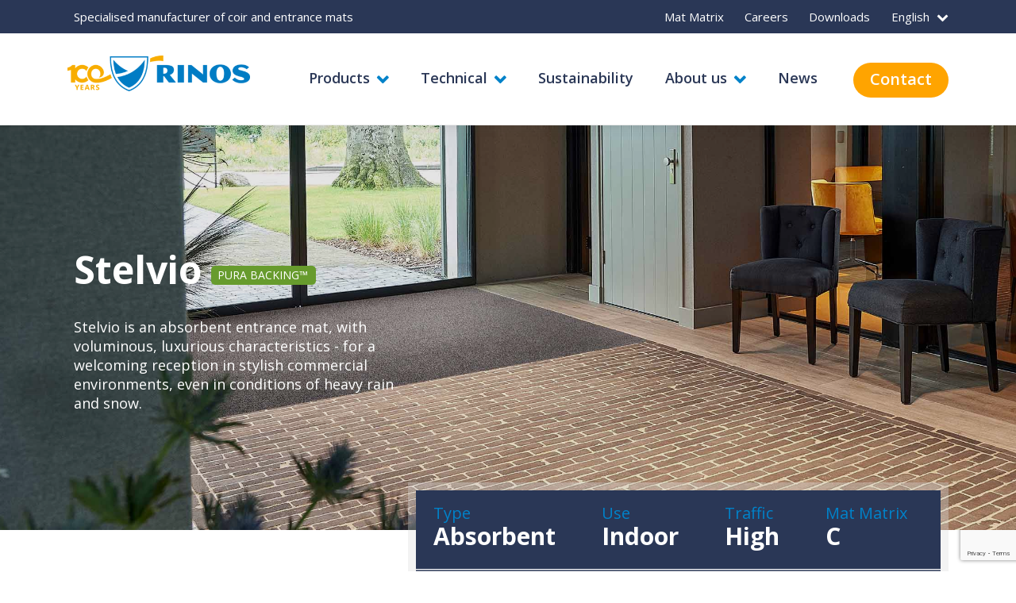

--- FILE ---
content_type: text/html; charset=UTF-8
request_url: https://rinos.com/products/stelvio/
body_size: 17049
content:
<!doctype html>
<html lang="en-US">

  <head>
	<meta charset="UTF-8">
	<meta name="format-detection" content="telephone=no">
	<meta name="viewport" content="width=device-width, initial-scale=1.0">
	<meta name='robots' content='index, follow, max-image-preview:large, max-snippet:-1, max-video-preview:-1' />
	<style>img:is([sizes="auto" i], [sizes^="auto," i]) { contain-intrinsic-size: 3000px 1500px }</style>
	
	<!-- This site is optimized with the Yoast SEO plugin v26.2 - https://yoast.com/wordpress/plugins/seo/ -->
	<title>Stelvio is an absorbent entrance mat for more demanding conditions | Rinos</title>
	<meta name="description" content="Stelvio is an absorbent entrance mat, with voluminous, luxurious characteristics - for a welcoming reception in stylish commercial environments, even in conditions of heavy rain and snow." />
	<link rel="canonical" href="https://rinos.com/products/stelvio/" />
	<meta property="og:locale" content="en_US" />
	<meta property="og:type" content="article" />
	<meta property="og:title" content="Stelvio is an absorbent entrance mat for more demanding conditions | Rinos" />
	<meta property="og:description" content="Stelvio is an absorbent entrance mat, with voluminous, luxurious characteristics - for a welcoming reception in stylish commercial environments, even in conditions of heavy rain and snow." />
	<meta property="og:url" content="https://rinos.com/products/stelvio/" />
	<meta property="og:site_name" content="Rinos" />
	<meta property="article:modified_time" content="2025-07-07T10:46:25+00:00" />
	<meta property="og:image" content="https://rinos.com/wp-content/uploads/2021/10/Stelvio-ST01-Anthracite_1.jpg" />
	<meta property="og:image:width" content="1025" />
	<meta property="og:image:height" content="695" />
	<meta property="og:image:type" content="image/jpeg" />
	<meta name="twitter:card" content="summary_large_image" />
	<meta name="twitter:label1" content="Est. reading time" />
	<meta name="twitter:data1" content="1 minute" />
	<script type="application/ld+json" class="yoast-schema-graph">{"@context":"https://schema.org","@graph":[{"@type":"WebPage","@id":"https://rinos.com/products/stelvio/","url":"https://rinos.com/products/stelvio/","name":"Stelvio is an absorbent entrance mat for more demanding conditions | Rinos","isPartOf":{"@id":"https://rinos.com/#website"},"primaryImageOfPage":{"@id":"https://rinos.com/products/stelvio/#primaryimage"},"image":{"@id":"https://rinos.com/products/stelvio/#primaryimage"},"thumbnailUrl":"/wp-content/uploads/2021/10/Stelvio-ST01-Anthracite_1.jpg","datePublished":"2021-03-01T09:21:25+00:00","dateModified":"2025-07-07T10:46:25+00:00","description":"Stelvio is an absorbent entrance mat, with voluminous, luxurious characteristics - for a welcoming reception in stylish commercial environments, even in conditions of heavy rain and snow.","breadcrumb":{"@id":"https://rinos.com/products/stelvio/#breadcrumb"},"inLanguage":"en-US","potentialAction":[{"@type":"ReadAction","target":["https://rinos.com/products/stelvio/"]}]},{"@type":"ImageObject","inLanguage":"en-US","@id":"https://rinos.com/products/stelvio/#primaryimage","url":"/wp-content/uploads/2021/10/Stelvio-ST01-Anthracite_1.jpg","contentUrl":"/wp-content/uploads/2021/10/Stelvio-ST01-Anthracite_1.jpg","width":1025,"height":695},{"@type":"BreadcrumbList","@id":"https://rinos.com/products/stelvio/#breadcrumb","itemListElement":[{"@type":"ListItem","position":1,"name":"Home","item":"https://rinos.com/"},{"@type":"ListItem","position":2,"name":"Stelvio"}]},{"@type":"WebSite","@id":"https://rinos.com/#website","url":"https://rinos.com/","name":"Rinos","description":"Specialist manufacturer of entrance matting","potentialAction":[{"@type":"SearchAction","target":{"@type":"EntryPoint","urlTemplate":"https://rinos.com/search/{search_term_string}"},"query-input":{"@type":"PropertyValueSpecification","valueRequired":true,"valueName":"search_term_string"}}],"inLanguage":"en-US"}]}</script>
	<!-- / Yoast SEO plugin. -->


<link rel='dns-prefetch' href='//fonts.gstatic.com' />
<link rel='dns-prefetch' href='//fonts.googleapis.com' />
<script type="text/javascript">
/* <![CDATA[ */
window._wpemojiSettings = {"baseUrl":"https:\/\/s.w.org\/images\/core\/emoji\/16.0.1\/72x72\/","ext":".png","svgUrl":"https:\/\/s.w.org\/images\/core\/emoji\/16.0.1\/svg\/","svgExt":".svg","source":{"concatemoji":"\/wp-includes\/js\/wp-emoji-release.min.js"}};
/*! This file is auto-generated */
!function(s,n){var o,i,e;function c(e){try{var t={supportTests:e,timestamp:(new Date).valueOf()};sessionStorage.setItem(o,JSON.stringify(t))}catch(e){}}function p(e,t,n){e.clearRect(0,0,e.canvas.width,e.canvas.height),e.fillText(t,0,0);var t=new Uint32Array(e.getImageData(0,0,e.canvas.width,e.canvas.height).data),a=(e.clearRect(0,0,e.canvas.width,e.canvas.height),e.fillText(n,0,0),new Uint32Array(e.getImageData(0,0,e.canvas.width,e.canvas.height).data));return t.every(function(e,t){return e===a[t]})}function u(e,t){e.clearRect(0,0,e.canvas.width,e.canvas.height),e.fillText(t,0,0);for(var n=e.getImageData(16,16,1,1),a=0;a<n.data.length;a++)if(0!==n.data[a])return!1;return!0}function f(e,t,n,a){switch(t){case"flag":return n(e,"\ud83c\udff3\ufe0f\u200d\u26a7\ufe0f","\ud83c\udff3\ufe0f\u200b\u26a7\ufe0f")?!1:!n(e,"\ud83c\udde8\ud83c\uddf6","\ud83c\udde8\u200b\ud83c\uddf6")&&!n(e,"\ud83c\udff4\udb40\udc67\udb40\udc62\udb40\udc65\udb40\udc6e\udb40\udc67\udb40\udc7f","\ud83c\udff4\u200b\udb40\udc67\u200b\udb40\udc62\u200b\udb40\udc65\u200b\udb40\udc6e\u200b\udb40\udc67\u200b\udb40\udc7f");case"emoji":return!a(e,"\ud83e\udedf")}return!1}function g(e,t,n,a){var r="undefined"!=typeof WorkerGlobalScope&&self instanceof WorkerGlobalScope?new OffscreenCanvas(300,150):s.createElement("canvas"),o=r.getContext("2d",{willReadFrequently:!0}),i=(o.textBaseline="top",o.font="600 32px Arial",{});return e.forEach(function(e){i[e]=t(o,e,n,a)}),i}function t(e){var t=s.createElement("script");t.src=e,t.defer=!0,s.head.appendChild(t)}"undefined"!=typeof Promise&&(o="wpEmojiSettingsSupports",i=["flag","emoji"],n.supports={everything:!0,everythingExceptFlag:!0},e=new Promise(function(e){s.addEventListener("DOMContentLoaded",e,{once:!0})}),new Promise(function(t){var n=function(){try{var e=JSON.parse(sessionStorage.getItem(o));if("object"==typeof e&&"number"==typeof e.timestamp&&(new Date).valueOf()<e.timestamp+604800&&"object"==typeof e.supportTests)return e.supportTests}catch(e){}return null}();if(!n){if("undefined"!=typeof Worker&&"undefined"!=typeof OffscreenCanvas&&"undefined"!=typeof URL&&URL.createObjectURL&&"undefined"!=typeof Blob)try{var e="postMessage("+g.toString()+"("+[JSON.stringify(i),f.toString(),p.toString(),u.toString()].join(",")+"));",a=new Blob([e],{type:"text/javascript"}),r=new Worker(URL.createObjectURL(a),{name:"wpTestEmojiSupports"});return void(r.onmessage=function(e){c(n=e.data),r.terminate(),t(n)})}catch(e){}c(n=g(i,f,p,u))}t(n)}).then(function(e){for(var t in e)n.supports[t]=e[t],n.supports.everything=n.supports.everything&&n.supports[t],"flag"!==t&&(n.supports.everythingExceptFlag=n.supports.everythingExceptFlag&&n.supports[t]);n.supports.everythingExceptFlag=n.supports.everythingExceptFlag&&!n.supports.flag,n.DOMReady=!1,n.readyCallback=function(){n.DOMReady=!0}}).then(function(){return e}).then(function(){var e;n.supports.everything||(n.readyCallback(),(e=n.source||{}).concatemoji?t(e.concatemoji):e.wpemoji&&e.twemoji&&(t(e.twemoji),t(e.wpemoji)))}))}((window,document),window._wpemojiSettings);
/* ]]> */
</script>
<style id='wp-emoji-styles-inline-css' type='text/css'>

	img.wp-smiley, img.emoji {
		display: inline !important;
		border: none !important;
		box-shadow: none !important;
		height: 1em !important;
		width: 1em !important;
		margin: 0 0.07em !important;
		vertical-align: -0.1em !important;
		background: none !important;
		padding: 0 !important;
	}
</style>
<link rel='stylesheet' id='wp-block-library-css' href='/wp-includes/css/dist/block-library/style.min.css' type='text/css' media='all' />
<style id='safe-svg-svg-icon-style-inline-css' type='text/css'>
.safe-svg-cover{text-align:center}.safe-svg-cover .safe-svg-inside{display:inline-block;max-width:100%}.safe-svg-cover svg{fill:currentColor;height:100%;max-height:100%;max-width:100%;width:100%}

</style>
<style id='global-styles-inline-css' type='text/css'>
:root{--wp--preset--aspect-ratio--square: 1;--wp--preset--aspect-ratio--4-3: 4/3;--wp--preset--aspect-ratio--3-4: 3/4;--wp--preset--aspect-ratio--3-2: 3/2;--wp--preset--aspect-ratio--2-3: 2/3;--wp--preset--aspect-ratio--16-9: 16/9;--wp--preset--aspect-ratio--9-16: 9/16;--wp--preset--color--black: #000000;--wp--preset--color--cyan-bluish-gray: #abb8c3;--wp--preset--color--white: #ffffff;--wp--preset--color--pale-pink: #f78da7;--wp--preset--color--vivid-red: #cf2e2e;--wp--preset--color--luminous-vivid-orange: #ff6900;--wp--preset--color--luminous-vivid-amber: #fcb900;--wp--preset--color--light-green-cyan: #7bdcb5;--wp--preset--color--vivid-green-cyan: #00d084;--wp--preset--color--pale-cyan-blue: #8ed1fc;--wp--preset--color--vivid-cyan-blue: #0693e3;--wp--preset--color--vivid-purple: #9b51e0;--wp--preset--gradient--vivid-cyan-blue-to-vivid-purple: linear-gradient(135deg,rgba(6,147,227,1) 0%,rgb(155,81,224) 100%);--wp--preset--gradient--light-green-cyan-to-vivid-green-cyan: linear-gradient(135deg,rgb(122,220,180) 0%,rgb(0,208,130) 100%);--wp--preset--gradient--luminous-vivid-amber-to-luminous-vivid-orange: linear-gradient(135deg,rgba(252,185,0,1) 0%,rgba(255,105,0,1) 100%);--wp--preset--gradient--luminous-vivid-orange-to-vivid-red: linear-gradient(135deg,rgba(255,105,0,1) 0%,rgb(207,46,46) 100%);--wp--preset--gradient--very-light-gray-to-cyan-bluish-gray: linear-gradient(135deg,rgb(238,238,238) 0%,rgb(169,184,195) 100%);--wp--preset--gradient--cool-to-warm-spectrum: linear-gradient(135deg,rgb(74,234,220) 0%,rgb(151,120,209) 20%,rgb(207,42,186) 40%,rgb(238,44,130) 60%,rgb(251,105,98) 80%,rgb(254,248,76) 100%);--wp--preset--gradient--blush-light-purple: linear-gradient(135deg,rgb(255,206,236) 0%,rgb(152,150,240) 100%);--wp--preset--gradient--blush-bordeaux: linear-gradient(135deg,rgb(254,205,165) 0%,rgb(254,45,45) 50%,rgb(107,0,62) 100%);--wp--preset--gradient--luminous-dusk: linear-gradient(135deg,rgb(255,203,112) 0%,rgb(199,81,192) 50%,rgb(65,88,208) 100%);--wp--preset--gradient--pale-ocean: linear-gradient(135deg,rgb(255,245,203) 0%,rgb(182,227,212) 50%,rgb(51,167,181) 100%);--wp--preset--gradient--electric-grass: linear-gradient(135deg,rgb(202,248,128) 0%,rgb(113,206,126) 100%);--wp--preset--gradient--midnight: linear-gradient(135deg,rgb(2,3,129) 0%,rgb(40,116,252) 100%);--wp--preset--font-size--small: 13px;--wp--preset--font-size--medium: 20px;--wp--preset--font-size--large: 36px;--wp--preset--font-size--x-large: 42px;--wp--preset--spacing--20: 0.44rem;--wp--preset--spacing--30: 0.67rem;--wp--preset--spacing--40: 1rem;--wp--preset--spacing--50: 1.5rem;--wp--preset--spacing--60: 2.25rem;--wp--preset--spacing--70: 3.38rem;--wp--preset--spacing--80: 5.06rem;--wp--preset--shadow--natural: 6px 6px 9px rgba(0, 0, 0, 0.2);--wp--preset--shadow--deep: 12px 12px 50px rgba(0, 0, 0, 0.4);--wp--preset--shadow--sharp: 6px 6px 0px rgba(0, 0, 0, 0.2);--wp--preset--shadow--outlined: 6px 6px 0px -3px rgba(255, 255, 255, 1), 6px 6px rgba(0, 0, 0, 1);--wp--preset--shadow--crisp: 6px 6px 0px rgba(0, 0, 0, 1);}:where(body) { margin: 0; }.wp-site-blocks > .alignleft { float: left; margin-right: 2em; }.wp-site-blocks > .alignright { float: right; margin-left: 2em; }.wp-site-blocks > .aligncenter { justify-content: center; margin-left: auto; margin-right: auto; }:where(.is-layout-flex){gap: 0.5em;}:where(.is-layout-grid){gap: 0.5em;}.is-layout-flow > .alignleft{float: left;margin-inline-start: 0;margin-inline-end: 2em;}.is-layout-flow > .alignright{float: right;margin-inline-start: 2em;margin-inline-end: 0;}.is-layout-flow > .aligncenter{margin-left: auto !important;margin-right: auto !important;}.is-layout-constrained > .alignleft{float: left;margin-inline-start: 0;margin-inline-end: 2em;}.is-layout-constrained > .alignright{float: right;margin-inline-start: 2em;margin-inline-end: 0;}.is-layout-constrained > .aligncenter{margin-left: auto !important;margin-right: auto !important;}.is-layout-constrained > :where(:not(.alignleft):not(.alignright):not(.alignfull)){margin-left: auto !important;margin-right: auto !important;}body .is-layout-flex{display: flex;}.is-layout-flex{flex-wrap: wrap;align-items: center;}.is-layout-flex > :is(*, div){margin: 0;}body .is-layout-grid{display: grid;}.is-layout-grid > :is(*, div){margin: 0;}body{padding-top: 0px;padding-right: 0px;padding-bottom: 0px;padding-left: 0px;}a:where(:not(.wp-element-button)){text-decoration: underline;}:root :where(.wp-element-button, .wp-block-button__link){background-color: #32373c;border-width: 0;color: #fff;font-family: inherit;font-size: inherit;line-height: inherit;padding: calc(0.667em + 2px) calc(1.333em + 2px);text-decoration: none;}.has-black-color{color: var(--wp--preset--color--black) !important;}.has-cyan-bluish-gray-color{color: var(--wp--preset--color--cyan-bluish-gray) !important;}.has-white-color{color: var(--wp--preset--color--white) !important;}.has-pale-pink-color{color: var(--wp--preset--color--pale-pink) !important;}.has-vivid-red-color{color: var(--wp--preset--color--vivid-red) !important;}.has-luminous-vivid-orange-color{color: var(--wp--preset--color--luminous-vivid-orange) !important;}.has-luminous-vivid-amber-color{color: var(--wp--preset--color--luminous-vivid-amber) !important;}.has-light-green-cyan-color{color: var(--wp--preset--color--light-green-cyan) !important;}.has-vivid-green-cyan-color{color: var(--wp--preset--color--vivid-green-cyan) !important;}.has-pale-cyan-blue-color{color: var(--wp--preset--color--pale-cyan-blue) !important;}.has-vivid-cyan-blue-color{color: var(--wp--preset--color--vivid-cyan-blue) !important;}.has-vivid-purple-color{color: var(--wp--preset--color--vivid-purple) !important;}.has-black-background-color{background-color: var(--wp--preset--color--black) !important;}.has-cyan-bluish-gray-background-color{background-color: var(--wp--preset--color--cyan-bluish-gray) !important;}.has-white-background-color{background-color: var(--wp--preset--color--white) !important;}.has-pale-pink-background-color{background-color: var(--wp--preset--color--pale-pink) !important;}.has-vivid-red-background-color{background-color: var(--wp--preset--color--vivid-red) !important;}.has-luminous-vivid-orange-background-color{background-color: var(--wp--preset--color--luminous-vivid-orange) !important;}.has-luminous-vivid-amber-background-color{background-color: var(--wp--preset--color--luminous-vivid-amber) !important;}.has-light-green-cyan-background-color{background-color: var(--wp--preset--color--light-green-cyan) !important;}.has-vivid-green-cyan-background-color{background-color: var(--wp--preset--color--vivid-green-cyan) !important;}.has-pale-cyan-blue-background-color{background-color: var(--wp--preset--color--pale-cyan-blue) !important;}.has-vivid-cyan-blue-background-color{background-color: var(--wp--preset--color--vivid-cyan-blue) !important;}.has-vivid-purple-background-color{background-color: var(--wp--preset--color--vivid-purple) !important;}.has-black-border-color{border-color: var(--wp--preset--color--black) !important;}.has-cyan-bluish-gray-border-color{border-color: var(--wp--preset--color--cyan-bluish-gray) !important;}.has-white-border-color{border-color: var(--wp--preset--color--white) !important;}.has-pale-pink-border-color{border-color: var(--wp--preset--color--pale-pink) !important;}.has-vivid-red-border-color{border-color: var(--wp--preset--color--vivid-red) !important;}.has-luminous-vivid-orange-border-color{border-color: var(--wp--preset--color--luminous-vivid-orange) !important;}.has-luminous-vivid-amber-border-color{border-color: var(--wp--preset--color--luminous-vivid-amber) !important;}.has-light-green-cyan-border-color{border-color: var(--wp--preset--color--light-green-cyan) !important;}.has-vivid-green-cyan-border-color{border-color: var(--wp--preset--color--vivid-green-cyan) !important;}.has-pale-cyan-blue-border-color{border-color: var(--wp--preset--color--pale-cyan-blue) !important;}.has-vivid-cyan-blue-border-color{border-color: var(--wp--preset--color--vivid-cyan-blue) !important;}.has-vivid-purple-border-color{border-color: var(--wp--preset--color--vivid-purple) !important;}.has-vivid-cyan-blue-to-vivid-purple-gradient-background{background: var(--wp--preset--gradient--vivid-cyan-blue-to-vivid-purple) !important;}.has-light-green-cyan-to-vivid-green-cyan-gradient-background{background: var(--wp--preset--gradient--light-green-cyan-to-vivid-green-cyan) !important;}.has-luminous-vivid-amber-to-luminous-vivid-orange-gradient-background{background: var(--wp--preset--gradient--luminous-vivid-amber-to-luminous-vivid-orange) !important;}.has-luminous-vivid-orange-to-vivid-red-gradient-background{background: var(--wp--preset--gradient--luminous-vivid-orange-to-vivid-red) !important;}.has-very-light-gray-to-cyan-bluish-gray-gradient-background{background: var(--wp--preset--gradient--very-light-gray-to-cyan-bluish-gray) !important;}.has-cool-to-warm-spectrum-gradient-background{background: var(--wp--preset--gradient--cool-to-warm-spectrum) !important;}.has-blush-light-purple-gradient-background{background: var(--wp--preset--gradient--blush-light-purple) !important;}.has-blush-bordeaux-gradient-background{background: var(--wp--preset--gradient--blush-bordeaux) !important;}.has-luminous-dusk-gradient-background{background: var(--wp--preset--gradient--luminous-dusk) !important;}.has-pale-ocean-gradient-background{background: var(--wp--preset--gradient--pale-ocean) !important;}.has-electric-grass-gradient-background{background: var(--wp--preset--gradient--electric-grass) !important;}.has-midnight-gradient-background{background: var(--wp--preset--gradient--midnight) !important;}.has-small-font-size{font-size: var(--wp--preset--font-size--small) !important;}.has-medium-font-size{font-size: var(--wp--preset--font-size--medium) !important;}.has-large-font-size{font-size: var(--wp--preset--font-size--large) !important;}.has-x-large-font-size{font-size: var(--wp--preset--font-size--x-large) !important;}
:where(.wp-block-post-template.is-layout-flex){gap: 1.25em;}:where(.wp-block-post-template.is-layout-grid){gap: 1.25em;}
:where(.wp-block-columns.is-layout-flex){gap: 2em;}:where(.wp-block-columns.is-layout-grid){gap: 2em;}
:root :where(.wp-block-pullquote){font-size: 1.5em;line-height: 1.6;}
</style>
<link rel='stylesheet' id='contact-form-7-css' href='/wp-content/plugins/contact-form-7/includes/css/styles.css' type='text/css' media='all' />
<link rel='stylesheet' id='style-css' href='/wp-content/themes/rinos/resources/style.css' type='text/css' media='all' />
<link rel='stylesheet' id='fonts.gstatic.com-css' href='https://fonts.gstatic.com' type='text/css' media='all' />
<link rel='stylesheet' id='fonts-css' href='https://fonts.googleapis.com/css2?family=Open+Sans%3Awght%40300%3B400%3B600%3B700%3B800&#038;display=swap' type='text/css' media='all' />
<link rel='stylesheet' id='css/style.css-css' href='/wp-content/themes/rinos/resources/assets/css/style.css' type='text/css' media='all' />
<link rel="https://api.w.org/" href="https://rinos.com/wp-json/" /><link rel="alternate" title="JSON" type="application/json" href="https://rinos.com/wp-json/wp/v2/products/5898" /><link rel="EditURI" type="application/rsd+xml" title="RSD" href="https://rinos.com/xmlrpc.php?rsd" />
<meta name="generator" content="WordPress 6.8.3" />
<link rel='shortlink' href='https://rinos.com/?p=5898' />
<link rel="alternate" title="oEmbed (JSON)" type="application/json+oembed" href="https://rinos.com/wp-json/oembed/1.0/embed?url=https%3A%2F%2Frinos.com%2Fproducts%2Fstelvio%2F" />
<link rel="alternate" title="oEmbed (XML)" type="text/xml+oembed" href="https://rinos.com/wp-json/oembed/1.0/embed?url=https%3A%2F%2Frinos.com%2Fproducts%2Fstelvio%2F&#038;format=xml" />
<meta name="generator" content="WPML ver:4.8.4 stt:37,1,3;" />
<!-- start Simple Custom CSS and JS -->
<style type="text/css">
@media (max-width: 767px) {
  .where-to-use__img img {
    object-fit: contain;
    object-position: top;
    position: static;
    height: auto;
  }

  .where-to-use__img {
    overflow: visible;
  }
}

@media (max-width: 767px) {
  .where-to-use__body {
    height: auto !important;
    min-height: auto !important;
  }

  .where-to-use__img {
    height: auto;
    aspect-ratio: auto;
  }

  .where-to-use__img img {
    height: auto;
    object-fit: contain;
    position: static;
  }
}</style>
<!-- end Simple Custom CSS and JS -->
<!-- start Simple Custom CSS and JS -->
<style type="text/css">
@media (min-width: 1024px) {
	.tekst-hoger {
  margin-top: 0 !important;
  padding-top: 0 !important;
}

.tekst-hoger h3,
.tekst-hoger p {
  margin-top: 0;
}
/* Eventueel dit erbij als er toch nog uitlijning nodig is */
.tekst-hoger {
  position: relative;
  top: -40px; /* pas aan naar smaak */
}
}</style>
<!-- end Simple Custom CSS and JS -->
<!-- start Simple Custom CSS and JS -->
<style type="text/css">
.anchor-offset {
  scroll-margin-top: 200px; /* pas dit aan op basis van je navhoogte */
}</style>
<!-- end Simple Custom CSS and JS -->
<!-- Google tag (gtag.js) -->
<script async src="https://www.googletagmanager.com/gtag/js?id=G-JSRM2QD8DD"></script>
<script>
  window.dataLayer = window.dataLayer || [];
  function gtag(){dataLayer.push(arguments);}
  gtag('js', new Date());

  gtag('config', 'G-JSRM2QD8DD');
</script>
<style type="text/css">.recentcomments a{display:inline !important;padding:0 !important;margin:0 !important;}</style><link rel="icon" href="/wp-content/uploads/2021/12/cropped-RINOS_-SCHILD_RGB_S-01-32x32.png" sizes="32x32" />
<link rel="icon" href="/wp-content/uploads/2021/12/cropped-RINOS_-SCHILD_RGB_S-01-192x192.png" sizes="192x192" />
<link rel="apple-touch-icon" href="/wp-content/uploads/2021/12/cropped-RINOS_-SCHILD_RGB_S-01-180x180.png" />
<meta name="msapplication-TileImage" content="/wp-content/uploads/2021/12/cropped-RINOS_-SCHILD_RGB_S-01-270x270.png" />
</head>
  <body class="wp-singular products-template-default single single-products postid-5898 wp-theme-rinosresources app-data index-data singular-data single-data single-products-data single-products-stelvio-data">

        <header class="header">
    <div class="header__top">
        <div class="header__top-conent container">
            <div class="header__top-text">Specialised manufacturer of coir and entrance mats</div>
                        <ul class="header__top-list" data-da="menu,4,991.98">
                <li id="menu-item-288" class="menu-item menu-item-type-custom menu-item-object-custom menu-item-288"><a href="https://rinos.com/products/#where">Mat Matrix</a></li>
<li id="menu-item-9512" class="menu-item menu-item-type-custom menu-item-object-custom menu-item-9512"><a target="_blank" href="https://rinos.com/nl/vacatures-rinos/">Careers</a></li>
<li id="menu-item-9121" class="menu-item menu-item-type-post_type menu-item-object-page menu-item-9121"><a href="https://rinos.com/downloads/">Downloads</a></li>

            </ul>
                        <div class="header__language drop-down" data-da="menu,last,991.98"><div class="drop-down__title">English</div><ul class="drop-down__list"><li>
                <a href="https://rinos.com/products/stelvio/" class="drop-down__link">en</a>
            </li><li>
                <a href="https://rinos.com/nl/products/stelvio/" class="drop-down__link">nl</a>
            </li><li>
                <a href="https://rinos.com/de/products/stelvio/" class="drop-down__link">de</a>
            </li></ul></div>
        </div>
    </div>
    <div class="header__body container">
        <div class="header__logo">
                        <a href="https://rinos.com/">
                <img src="/wp-content/uploads/2025/02/RINOS_JUBILEUM_LOGO_BASIS_RGB-400x78.png" alt="logo">
            </a>
                    </div>
        <nav class="header__menu menu">
            <div class="menu__logo-mobile">
                                <a href="https://rinos.com/">
                    <img src="/wp-content/uploads/2025/02/RINOS_JUBILEUM_LOGO_BASIS_RGB-400x78.png" alt="logo">
                </a>
                            </div>
                        <div class="menu__menu-close"></div>
            <ul class="menu__list">
                <li id="menu-item-5929" class="menu-item menu-item-type-post_type menu-item-object-page menu-item-has-children menu-item-5929"><a href="https://rinos.com/products/" class="menu__link drop-down__title">Products</a>
<ul class="sub-menu drop-down__list">
	<li id="menu-item-5928" class="menu-item menu-item-type-post_type menu-item-object-page menu-item-5928"><a href="https://rinos.com/coir-mats/" class="drop-down__link">Coir mats</a></li>
	<li id="menu-item-6102" class="menu-item menu-item-type-custom menu-item-object-custom menu-item-6102"><a href="https://rinos.com/product_categories/textile-mats/" class="drop-down__link">Textile mats</a></li>
	<li id="menu-item-7225" class="menu-item menu-item-type-post_type menu-item-object-page menu-item-7225"><a href="https://rinos.com/entrance-carpet-tiles/" class="drop-down__link">Entrance carpet tiles</a></li>
	<li id="menu-item-7512" class="menu-item menu-item-type-post_type menu-item-object-page menu-item-7512"><a href="https://rinos.com/cut-length-service-without-stock/" class="drop-down__link">Cut length service</a></li>
</ul>
</li>
<li id="menu-item-5927" class="menu-item menu-item-type-post_type menu-item-object-page menu-item-has-children menu-item-5927"><a href="https://rinos.com/the-right-mat-for-every-location/" class="menu__link drop-down__title">Technical</a>
<ul class="sub-menu drop-down__list">
	<li id="menu-item-6104" class="menu-item menu-item-type-custom menu-item-object-custom menu-item-6104"><a href="https://rinos.com/the-right-mat-for-every-location/#matmatrix" class="drop-down__link">Mat matrix</a></li>
	<li id="menu-item-6105" class="menu-item menu-item-type-custom menu-item-object-custom menu-item-6105"><a href="https://rinos.com/the-right-mat-for-every-location/#walkoff" class="drop-down__link">Type of mats</a></li>
	<li id="menu-item-6106" class="menu-item menu-item-type-custom menu-item-object-custom menu-item-6106"><a href="https://rinos.com/the-right-mat-for-every-location/#installing" class="drop-down__link">Installation and maintenance</a></li>
	<li id="menu-item-6108" class="menu-item menu-item-type-custom menu-item-object-custom menu-item-6108"><a href="https://rinos.com/the-right-mat-for-every-location/#performance" class="drop-down__link">Performance</a></li>
</ul>
</li>
<li id="menu-item-8359" class="menu-item menu-item-type-post_type menu-item-object-page menu-item-8359"><a href="https://rinos.com/sustainability/" class="menu__link">Sustainability</a></li>
<li id="menu-item-6110" class="menu-item menu-item-type-post_type menu-item-object-page menu-item-has-children menu-item-6110"><a href="https://rinos.com/about-us/" class="menu__link drop-down__title">About us</a>
<ul class="sub-menu drop-down__list">
	<li id="menu-item-6111" class="menu-item menu-item-type-custom menu-item-object-custom menu-item-6111"><a href="https://rinos.com/about-us/" class="drop-down__link">Specialist</a></li>
	<li id="menu-item-6112" class="menu-item menu-item-type-custom menu-item-object-custom menu-item-6112"><a href="https://rinos.com/about-us/#features" class="drop-down__link">Branded features</a></li>
	<li id="menu-item-6113" class="menu-item menu-item-type-custom menu-item-object-custom menu-item-6113"><a href="https://rinos.com/about-us/#marketing" class="drop-down__link">Marketing &#038; promotion</a></li>
	<li id="menu-item-6114" class="menu-item menu-item-type-custom menu-item-object-custom menu-item-6114"><a href="https://rinos.com/about-us/#Logistics" class="drop-down__link">Logistics</a></li>
	<li id="menu-item-6115" class="menu-item menu-item-type-custom menu-item-object-custom menu-item-6115"><a href="https://rinos.com/about-us/#privatelabel" class="drop-down__link">Private label</a></li>
	<li id="menu-item-6158" class="menu-item menu-item-type-custom menu-item-object-custom menu-item-6158"><a href="https://rinos.com/about-us/#history" class="drop-down__link">History</a></li>
</ul>
</li>
<li id="menu-item-5930" class="menu-item menu-item-type-post_type menu-item-object-page current_page_parent menu-item-5930"><a href="https://rinos.com/news/" class="menu__link">News</a></li>

            </ul>
            
                        <a href="https://rinos.com/contact/" class="header__btn btn-default">Contact</a>
                        
        </nav>
        <div class="header__burger">
            <div class="burger-wrap">
                <div class="burger">
                    <span></span>
                    <span></span>
                    <span></span>
                    <span></span>
                </div>
            </div>
        </div>
    </div>
</header>

     
<main class="_page products-detail-page">
  <section class="hero _padding-top" id="hero">
    <div class="hero__bg-wrap">
      <div class="hero__bg ibg">
                <img src="/wp-content/uploads/2021/06/Rinos_header_stelvio.jpg" alt="thumbnail">
      }
          </div>
    <div class="hero__body container">
      <h1 class="hero__title title-2">
        Stelvio
                                        <div class="product-card__label" style="background-color: #679b2d;">Pura Backing™
        </div>
                      </h1>
      <div class="hero__text">
        <!-- wp:paragraph -->
<p>Stelvio is an absorbent entrance mat, with voluminous, luxurious characteristics - for a welcoming reception in stylish commercial environments, even in conditions of heavy rain and snow.</p>
<!-- /wp:paragraph -->
      </div>
    </div>
  </div>

        
  
  
  <div class="hero__bottom container">
    <div class="hero__logo">
            <img src="/wp-content/uploads/2021/05/made-in-holland.png" alt="">
          </div>
    <div class="hero__board board">
      <div class="board__head">
                                <div class="board__head-item">
          <div class="board__subtitle">Type</div>
          <div class="board__title title-3">
                        Absorbent
                      </div>
        </div>
                                <div class="board__head-item">
          <div class="board__subtitle">Use</div>
          <div class="board__title title-3">
                        Indoor
                      </div>
        </div>
                                <div class="board__head-item">
          <div class="board__subtitle">Traffic</div>
          <div class="board__title title-3">
                        High
                      </div>
        </div>
                                <div class="board__head-item">
          <div class="board__subtitle">Mat Matrix</div>
          <div class="board__title title-3">
                        C
                      </div>
        </div>
                      </div>

            <div class="select-line">
        <div class="text">
          <p>Available as</p>
        </div>
        <ul>
          


                    <li class="selected"><p><a href="https://rinos.com/products/stelvio/?form=roll">Roll</a></p></li>
          

          


          :
          <li><p>Mat</p></li>
          

          


          :
          <li><p>Entrance carpet tiles</p></li>
          

          


          :
          <li><p>Coupon</p></li>
          

                  </ul>
      </div>
      
      <div class="board__bottom">
        <div class="board__btn-group">
          
          
          <a href="#specification" class="btn-default">
            View specs          </a>
          

        </div>

                <a href="/wp-content/uploads/2022/06/LEAFLET-STELVIO-EN-web-2.pdf" class="link" download>
          <img src="https://rinos.com/wp-content/themes/rinos/resources/assets/img/icons/file-arrow-down-solid.svg" alt="">
          Leaflet        </a>
        



                                        
                <a href="/wp-content/uploads/2022/09/EPD_Polyamide-mat-PVC-backing.pdf" class="link" download>
          <img src="https://rinos.com/wp-content/themes/rinos/resources/assets/img/icons/file-arrow-down-solid.svg" alt="">
          EPD PVC Backing        </a>
        <a href="/wp-content/uploads/2022/09/EPD_Polyamide-mat-PU-backing.pdf" class="link" download>
          <img src="https://rinos.com/wp-content/themes/rinos/resources/assets/img/icons/file-arrow-down-solid.svg" alt="">
          EPD Pura Backing        </a>
              </div>
    </div>
  </div>
</section>

<section class="text-block" id="info">
  <div class="text-block-column-2 container text-content">
    <div class="text-block-column-2-item">
      <h3>For a welcoming, clean entrance</h3>
<p>Stelvio is an absorbent entrance mat. Stelvio meets the growing demand for a generously-proportioned mat that contributes to a welcoming entrance, even under difficult conditions, such as rain and snow. An entrance mat that keeps hotel, high-end retail and image-building office premises clean and safe.</p>
<p>Stelvio is a chic, elegant, walk-off entrance mat that guarantees guests and visitors a well-kept reception, even in poor weather conditions. This wonderfully voluminous mat comes in five, uni colours with frisée pile construction for a lively look. The deep, dense pile (1400 g/m2) ensures both a soft, luxurious feel and high dirt absorption (class 3).</p>

    </div>
    <div class="text-block-column-2-item">
      <h3></h3>
<p>A beautiful entrance mat in many respects, Stelvio is suitable for commercial applications (class 32) and meets fire class Cfl-s1 requirements. The mat is available with an impermeable PVC backing to protect the underlying floor. It also comes with Pura Backing, the PVC-free alternative that gives doormats a more sustainable character while also preventing discolouration of the underlying floor.</p>
<p><span style="color: #0082c9;"><strong>Design</strong><br />
<em>Stelvio has a silky shine, while feeling thick and luxurious. The cut, friséed pile gives Stelvio a subtle touch. The light shades are reminiscent of platinum and silver, while the two grey tones are warm and full. The chic, wine-red tone is inviting. And the two, beautiful, light shades of grey and beige work particularly well in combination with blond wood, brushed metals and natural upholstery materials such as linen and leather.<br />
</em></span></p>

    </div>
  </div>
</section>

<section class="gallery" id="gallery">
  <div class="gallery__slider swiper-container pagination-style">
    <div class="swiper-wrapper">
      <div class="gallery__slider-item swiper-slide">
        <div class="gallery__body">
                    <div class="gallery__img ibg">
            <img class="swiper-lazy" src="/wp-content/uploads/2021/06/Rinos_Stelvio_Gallery3_1-931x700.jpg" data-src="/wp-content/uploads/2021/06/Rinos_Stelvio_Gallery3_1-931x700.jpg" alt="">
          </div>
                    <div class="gallery__img ibg">
            <img class="swiper-lazy" src="/wp-content/uploads/2021/06/Rinos_Stelvio_Gallery3_2-1000x619.jpg" data-src="/wp-content/uploads/2021/06/Rinos_Stelvio_Gallery3_2-1000x619.jpg" alt="">
          </div>
                    <div class="gallery__img ibg">
            <img class="swiper-lazy" src="/wp-content/uploads/2021/06/Rinos_Stelvio_Gallery3_3.jpg" data-src="/wp-content/uploads/2021/06/Rinos_Stelvio_Gallery3_3.jpg" alt="">
          </div>
                    <div class="gallery__img ibg">
            <img class="swiper-lazy" src="/wp-content/uploads/2021/06/Rinos_Stelvio_Gallery3_4.jpg" data-src="/wp-content/uploads/2021/06/Rinos_Stelvio_Gallery3_4.jpg" alt="">
          </div>
                    <div class="gallery__img ibg">
            <img class="swiper-lazy" src="/wp-content/uploads/2021/06/Rinos_Stelvio_Gallery3_5.jpg" data-src="/wp-content/uploads/2021/06/Rinos_Stelvio_Gallery3_5.jpg" alt="">
          </div>
                    <div class="gallery__img ibg">
            <img class="swiper-lazy" src="/wp-content/uploads/2021/06/Rinos_Stelvio_Gallery3_6.jpg" data-src="/wp-content/uploads/2021/06/Rinos_Stelvio_Gallery3_6.jpg" alt="">
          </div>
                  </div>
      </div>
    </div>
    <div class="swiper-pagination"></div>
  </div>
</section>

<section id="properties"></section>
<section class="product-properties product-properties--revers">
  <div class="container">
    <div class="product-properties__body">
                        <div class="product-properties__item">
        <div class="product-properties__head">
                    <div class="product-properties__head-logo">
            <span>
              <img src="/wp-content/uploads/2021/06/product-properties-logo-2.png" alt="">
            </span>
          </div>
                              <div class="product-properties__head-img">
            <img src="/wp-content/uploads/2025/06/PuraBackung_Blue_Angel_Rinos-1.webp" alt="">
          </div>
                  </div>
        <div class="product-properties__text text-content title-color">
          <h3><p>Also available with<br />
Pura Backing™</p>
</h3>
          <p><a href="https://purabacking.com/" target="_blank" rel="noopener">Pura Backing™</a> makes walk-off entrance mats more sustainable by avoiding the use of PVC and plasticisers. It&#8217;s the response to increasing demand by commercial and residential decorators for environmental sensitivity and sustainability, down to the last details &#8211; even when it comes to entrance mats. Mats with Pura Backing™ meet this requirement – with zero PVC and plasticiser content, avoiding stains on porous subfloors. Thanks to increased flexibility, it is even easier to install!</p>

        </div>
      </div>
                                        </div>
  </div>
</section>

<section class="cta ">
    <div class="cta__body container">
                <h3 class="cta__title title-3">
            Curious about our other products? Phone
            <a href="tel:3138385350015">+31 38 385 35 00</a>
        </h3>
                <div class="cta__links">
                        <p><a href="mailto:customerservice@rinos.com" target="" class="cta__mail link">Or e-mail us</a></p>
                    </div>
    </div>
</section>



  
    <section class="product-info product-info-wide" id="specification">
    <div class="product-info__body container">
      <div class="product-info__column">

        
                      </div>
      
            <div class="product-info__column">
        
        <h3 class="product-info__title title-3">
          Available colours
        </h3>

                <ul class="available-colours">
                    <li>
            <a href="#popupGallery" class="available-colours__item popup-link">
              <div class="available-colours__img">
                                <img src="/wp-content/uploads/2021/10/Stelvio-ST01-Anthracite_1-200x136.jpg" alt="thumbnail">
                                <span class="plus"></span>
              </div>
              <div class="available-colours__color">Anthracite</div>
              <div class="available-colours__label">ST01</div>
              <div class="available-colours__label">NCS: 8502Y</div>
            </a>
          </li>
                    <li>
            <a href="#popupGallery" class="available-colours__item popup-link">
              <div class="available-colours__img">
                                <img src="/wp-content/uploads/2021/10/Stelvio-ST11-Beige_1-200x136.jpg" alt="thumbnail">
                                <span class="plus"></span>
              </div>
              <div class="available-colours__color">Beige</div>
              <div class="available-colours__label">ST11</div>
              <div class="available-colours__label">NCS: 6010G90Y</div>
            </a>
          </li>
                    <li>
            <a href="#popupGallery" class="available-colours__item popup-link">
              <div class="available-colours__img">
                                <img src="/wp-content/uploads/2021/10/Stelvio-ST51-Black_1-200x136.jpg" alt="thumbnail">
                                <span class="plus"></span>
              </div>
              <div class="available-colours__color">Black</div>
              <div class="available-colours__label">ST51</div>
              <div class="available-colours__label">NCS: 9000N </div>
            </a>
          </li>
                    <li>
            <a href="#popupGallery" class="available-colours__item popup-link">
              <div class="available-colours__img">
                                <img src="/wp-content/uploads/2021/10/Stelvio-ST81-Grey_1-200x136.jpg" alt="thumbnail">
                                <span class="plus"></span>
              </div>
              <div class="available-colours__color">Grey</div>
              <div class="available-colours__label">ST81</div>
              <div class="available-colours__label">NCS: 6010B70G</div>
            </a>
          </li>
                    <li>
            <a href="#popupGallery" class="available-colours__item popup-link">
              <div class="available-colours__img">
                                <img src="/wp-content/uploads/2021/10/Stelvio-ST91-Red_1-200x136.jpg" alt="thumbnail">
                                <span class="plus"></span>
              </div>
              <div class="available-colours__color">Red</div>
              <div class="available-colours__label">ST91</div>
              <div class="available-colours__label">NCS: 6030R</div>
            </a>
          </li>
                  </ul>
              </div>
      
      
            <div class="product-info__column">
        
                <h3 class="product-info__title title-3">Specifications</h3>

        <div class="specifications">


         <div class="specifications__inner">
          <table class="specifications__table">
            <tr>
              <th></th>
              <th>PVC</th>

                            <th>Pura Backing™</th>
              
              
              
            </tr>

                        
            <tr>
                            <td>Pile material</td>
              
              <td>100% Polyamide</td>

                            <td>100% Polyamide</td>
              
              
              
            </tr>
                        
            <tr>
                            <td>Pile weight ISO 8543</td>
              
              <td>1400 g/m²</td>

                            <td>1400 g/m²</td>
              
              
              
            </tr>
                        
            <tr>
                            <td>Use classification EN 1307</td>
              
              <td>32</td>

                            <td>32</td>
              
              
              
            </tr>
                        
            <tr>
                            <td>Flammability Euroclass EN 13501</td>
              
              <td>Cfl-s1</td>

                            <td>Cfl-s1</td>
              
              
              
            </tr>
                        
            <tr>
                            <td>Sizes rolls ***</td>
              
              <td>135/200 cm, ± 20 m¹</td>

                            <td>135/200 cm, ± 20 m¹</td>
              
              
              
            </tr>
                                                
            <tr>
                            <td>Backing</td>
              
              <td>PVC</td>

                            <td>PU</td>
              
              
              
            </tr>
                        
            <tr>
                            <td>Sand absorption class*</td>
              
              <td>3</td>

                            <td>3</td>
              
              
              
            </tr>
                        
            <tr>
                            <td>Optical Class**</td>
              
              <td>3,5</td>

                            <td>3,5</td>
              
              
              
            </tr>
                        
            <tr>
                            <td>Absorption capacity TNO W6034</td>
              
              <td>7,4 l/m²</td>

                            <td>7,4 l/m²</td>
              
              
              
            </tr>
                        
            <tr>
                            <td>Total weight ISO 8543</td>
              
              <td>ca. 4200 g/m²</td>

                            <td>ca. 3600 g/m²</td>
              
              
              
            </tr>
                        
            <tr>
                            <td>Pile height ISO 1766</td>
              
              <td>ca. 8,0 mm</td>

                            <td>ca. 8,0 mm</td>
              
              
              
            </tr>
                        
            <tr>
                            <td>Total height ISO 1765</td>
              
              <td>ca. 10,0 mm</td>

                            <td>ca. 10,0 mm</td>
              
              
              
            </tr>
                        
            <tr>
                            <td>Pile density ISO 8543</td>
              
              <td>0,170 g/m²</td>

                            <td>0,170 g/m²</td>
              
              
              
            </tr>
                        
            <tr>
                            <td>Number of stitches ISO 1763</td>
              
              <td>ca. 186.800 /m²</td>

                            <td>ca. 186.800 /m²</td>
              
              
              
            </tr>
                        
            <tr>
                            <td>Wearing class EN 1963</td>
              
              <td>32</td>

                            <td>32</td>
              
              
              
            </tr>
                        
            <tr>
                            <td>Comfort EN 1307</td>
              
              <td>LC3</td>

                            <td>LC3</td>
              
              
              
            </tr>
                        
            <tr>
                            <td>Dimensional stability ISO 2551</td>
              
              <td>< 0,2%</td>

                            <td>< 0,2%</td>
              
              
              
            </tr>
                        
            <tr>
                            <td>Light fastness ISO 105 B02</td>
              
              <td>>6</td>

                            <td>>6</td>
              
              
              
            </tr>
                        
            <tr>
                            <td>Water fastness ISO 105 B01</td>
              
              <td>4-5</td>

                            <td>4-5</td>
              
              
              
            </tr>
                        
            <tr>
                            <td>Rubbing fastness ISO 105 X12</td>
              
              <td>4-5</td>

                            <td>4-5</td>
              
              
              
            </tr>
                        
            <tr>
                            <td>Salt water ISO 105 E02</td>
              
              <td>4-5</td>

                            <td>4-5</td>
              
              
              
            </tr>
                        
            <tr>
                            <td>Shampoo BS 1006</td>
              
              <td>4-5</td>

                            <td>4-5</td>
              
              
              
            </tr>
                        
            <tr>
                            <td>Organic solvents ISO 105 X05</td>
              
              <td>4-5</td>

                            <td>4-5</td>
              
              
              
            </tr>
                        
            <tr>
                            <td>Static charge ISO 6356</td>
              
              <td>2,0 kV</td>

                            <td>2,0 kV</td>
              
              
              
            </tr>
                        
            <tr>
                            <td>Slip Resistance EN 13893</td>
              
              <td>DS</td>

                            <td>DS</td>
              
              
              
            </tr>
                        
            <tr>
                            <td>Yarn construction</td>
              
              <td>Frisé</td>

                            <td>Frisé</td>
              
              
              
            </tr>
                        
            <tr>
                            <td>Design</td>
              
              <td>Uniform</td>

                            <td>Uniform</td>
              
              
              
            </tr>
                        
            <tr>
                            <td>Colours</td>
              
              <td>5</td>

                            <td>5</td>
              
              
              
            </tr>
                        
            <tr>
                            <td>Suitabililty for stairs EN 1963</td>
              
              <td>Incidental use</td>

                            <td>Incidental use</td>
              
              
              
            </tr>
                        
            <tr>
                            <td>Suitability for castor chairs EN 985</td>
              
              <td>Incidental use</td>

                            <td>Incidental use</td>
              
              
              
            </tr>
                        
            <tr>
                            <td>Primary backing</td>
              
              <td>nonwoven PET/PA</td>

                            <td>nonwoven PET/PA</td>
              
              
              
            </tr>
                                                
            <tr>
                            <td>Thermal resistence EN 12667</td>
              
              <td>0,08 m²K/W</td>

                            <td>0,08 m²K/W</td>
              
              
              
            </tr>
                        
            <tr>
                            <td>Impact sound insulation EN 1307 D ΔLw</td>
              
              <td>≥ 25 dB</td>

                            <td>≥ 25 dB</td>
              
              
              
            </tr>
                        
            <tr>
                            <td>Colouring</td>
              
              <td>Piece-dyed</td>

                            <td>Piece-dyed</td>
              
              
              
            </tr>
                        
            <tr>
                            <td>Circularity Index</td>
              
              <td>44%</td>

                            <td>30%</td>
              
              
              
            </tr>
                                    
          </table>
        </div>
                <section class="text-block">
          <div class="container text-content">
                        <p>Download the <a href="https://rinos.com/downloads/">Light Reflectance Values</a> here.</p>
<p>* Sand Absorption Class 3: &gt;=90%<br />
Sand Absorption Class 2: 80% =&lt; class 2 &lt; 90%<br />
Sand Absorption Class 1: =&lt; 80%<br />
** Optical Class: 5 is best, 1 is lowest<br />
*** All listed dimensions include a PVC edge of 2.5 cm. The roll lengths are an indication. Delivered length can be up to 15% higher or lower.</p>

                      </div>
        </section>
        


        <div class="specifications__btn link">
          <strong>Expand specifications</strong>
        </div>

      </div>
      
    </div>
    
  </div>
</section>

<section class="floor" id="floor">
  <div class="container">

    <div class="floor__row-1">
      <div class="floor__img ibg">
                                                                                                                                                                                                                                                                                                        <img src="/wp-content/uploads/2021/11/Marmer-wit-mat-600x400.jpg" alt="thumb">
                                                                                                                                                                                                                                                                                                                                                                                                                                                                                                                                                                                                                                                                                                                                                                                                                                      </div>
      <div class="floor__text text-content">
        <h2 class="floor__title title-2">
          Matching all Floors
        </h2>
        <p>
          Rinos walk-off and cleaning entrance mats are suitable for commercial environments in which interior design and ambience are important. Our designers develop colourways that complement every interior style. For ambiences ranging from classic to modern design. The broad Rinos range always has the right solution, to complement both interior design and floor type. Make your own combination right here and be inspired by our options.
        </p>
      </div>
    </div>
    <form class="floor__row-2">
      <div class="floor__type">
                <div class="select-wrap">
          <div class="select-label">Floortype</div>
          <select id='floortype' name="" class="_select">
                                    <option value="/wp-content/uploads/2021/11/Carpet-tile-warm-graniet-600x400.jpg" >Carpet tile warm granite</option>
                                    <option value="/wp-content/uploads/2021/11/Carpet-tile-donker-antraciet-600x400.jpg" >Carpet tile dark anthracite</option>
                                    <option value="/wp-content/uploads/2021/11/Carpet-tile-Graniet-600x400.jpg" >Carpet tile granite</option>
                                    <option value="/wp-content/uploads/2021/11/Carpet-tile-licht-warm-grijs-600x400.jpg" >Carpet tile light warm grey</option>
                                    <option value="/wp-content/uploads/2021/11/Carpet-tile-gedessineerd-grijs-600x400.jpg" >Carpet tile patterned gray</option>
                                    <option value="/wp-content/uploads/2021/11/Carpet-tile-steen-600x400.jpg" >Carpet tile stone</option>
                                    <option value="/wp-content/uploads/2021/11/Composiet-zwart-600x400.jpg" >Ceramics &amp;#8211; natural stones composite</option>
                                    <option value="/wp-content/uploads/2021/11/Marmer-zwart-600x400.jpg" >Ceramics &amp;#8211; natural stones marble black</option>
                                    <option value="/wp-content/uploads/2021/11/Marmer-wit-mat-600x400.jpg" selected>Ceramics &amp;#8211; natural stones marble white matt</option>
                                    <option value="/wp-content/uploads/2021/11/Ceramic-tile-donkergrijs-600x400.jpg" >Ceramics &amp;#8211; natural stones tile dark grey</option>
                                    <option value="/wp-content/uploads/2021/11/Ceramic-tile-licht-600x400.jpg" >Ceramics &amp;#8211; natural stones tile light</option>
                                    <option value="/wp-content/uploads/2021/11/Ceramic-tile-warm-beige-600x400.jpg" >Ceramics &amp;#8211; natural stones tile warm beige</option>
                                    <option value="/wp-content/uploads/2021/11/Betonvloer-600x400.jpg" >Concrete</option>
                                    <option value="/wp-content/uploads/2021/11/Gietvloer-betonlook-600x400.jpg" >Concrete look cast floor</option>
                                    <option value="/wp-content/uploads/2021/11/Linoleum-koper-leem-600x400.jpg" >Linoleum copper loam</option>
                                    <option value="/wp-content/uploads/2021/11/Linoleum-neutraal-600x400.jpg" >Linoleum neutral</option>
                                    <option value="/wp-content/uploads/2021/11/LVT-brushed-metal-look-silver-600x400.jpg" >LVT brushed metal look silver</option>
                                    <option value="/wp-content/uploads/2021/11/LVT-brushed-metal-look-steel-600x400.jpg" >LVT brushed metal look steel</option>
                                    <option value="/wp-content/uploads/2021/11/abdijsteen-grijs-antraciet-100-x-100-cm-600x400.jpg" >Pavement abbey stone gray anthracite</option>
                                    <option value="/wp-content/uploads/2021/11/bestrating-middengrijs-100-x-100-cm-600x400.jpg" >Pavement medium gray</option>
                                    <option value="/wp-content/uploads/2021/11/klinkers-lang-smal-100-x-100-cm-600x400.jpg" >Pavement pavers narrow</option>
                                    <option value="/wp-content/uploads/2021/11/bestrating-rood-baksteen-100-x-100-cm-600x400.jpg" >Pavement red brick</option>
                                    <option value="/wp-content/uploads/2021/11/Bamboe-vloer-100-x-100-cm-600x400.jpg" >Wood bamboo</option>
                                    <option value="/wp-content/uploads/2021/11/Vloer-01b-zonder-voeten-600x400.jpg" >Wood light white wash</option>
                                    <option value="/wp-content/uploads/2021/11/Vloer-10-600x400.jpg" >Wood dark black</option>
                                    <option value="/wp-content/uploads/2021/11/Vloer-02-donkerder-600x400.jpg" >Wood warm red herringbone</option>
                                    <option value="/wp-content/uploads/2021/11/Vloer-06donkerder-600x400.jpg" >Wood cool dark brown planks</option>
                                    <option value="/wp-content/uploads/2021/11/Vloer-09-grijzer-600x400.jpg" >Wood beech planks</option>
                                    <option value="/wp-content/uploads/2021/11/Licht-eiken-vloer-visgraat-grof-600x400.jpg" >Wood light oak floor herringbone coarse</option>
                                    <option value="/wp-content/uploads/2021/11/Licht-eiken-vloer-visgraat-fijn-100-x-100-cm-600x400.jpg" >Wood light oak floor herringbone fine</option>
                                    <option value="/wp-content/uploads/2021/11/licht-eiken-planken-vloer-replacement-600x400.jpg" >Wood light oak planks</option>
                                    <option value="/wp-content/uploads/2021/11/Woven-vinyl-donkergrijs-100-x-100-cm-600x400.jpg" >Woven vinyl dark grey</option>
                                    <option value="/wp-content/uploads/2021/11/Woven-vinyl-midden-grijs-100-x-100-cm-600x400.jpg" >Woven vinyl medium grey</option>
                      </select>
        </div>
        
      </div>
      
      
      
      


      <div class="floor__color">
        <div class="floor__color-group">
          <div class="floor__color-preview ibg">
            
            
                        <img data-tab="1" src="/wp-content/uploads/2021/10/Stelvio-ST01-Anthracite_1-700x695.jpg" alt="thumbnail" class=" active">
                        
            
                        <img data-tab="2" src="/wp-content/uploads/2021/10/Stelvio-ST11-Beige_1-700x695.jpg" alt="thumbnail" class="">
                        
            
                        <img data-tab="3" src="/wp-content/uploads/2021/10/Stelvio-ST51-Black_1-700x695.jpg" alt="thumbnail" class="">
                        
            
                        <img data-tab="4" src="/wp-content/uploads/2021/10/Stelvio-ST81-Grey_1-700x695.jpg" alt="thumbnail" class=" active">
                        
            
                        <img data-tab="5" src="/wp-content/uploads/2021/10/Stelvio-ST91-Red_1-700x695.jpg" alt="thumbnail" class="">
                                  </div>
                    <div class="floor__type-text">
                        <div data-tab="1" class="floor__type-text-item">
              <p><strong>Anthracite</strong></p>
              ST01 <br>
              NCS: 8502Y
            </div>
                        <div data-tab="2" class="floor__type-text-item">
              <p><strong>Beige</strong></p>
              ST11 <br>
              NCS: 6010G90Y
            </div>
                        <div data-tab="3" class="floor__type-text-item">
              <p><strong>Black</strong></p>
              ST51 <br>
              NCS: 9000N 
            </div>
                        <div data-tab="4" class="floor__type-text-item">
              <p><strong>Grey</strong></p>
              ST81 <br>
              NCS: 6010B70G
            </div>
                        <div data-tab="5" class="floor__type-text-item">
              <p><strong>Red</strong></p>
              ST91 <br>
              NCS: 6030R
            </div>
                      </div>
                  </div>
        <ul class="floor__color-list">
                              <li>
            <a href="#" data-tab="1" class="floor__color-list-item active">
              <span>
                                <img src="/wp-content/uploads/2021/10/Stelvio-ST01-Anthracite_1-200x136.jpg" alt="thumbnail">
                              </span>
            </a>
          </li>
                              <li>
            <a href="#" data-tab="2" class="floor__color-list-item">
              <span>
                                <img src="/wp-content/uploads/2021/10/Stelvio-ST11-Beige_1-200x136.jpg" alt="thumbnail">
                              </span>
            </a>
          </li>
                              <li>
            <a href="#" data-tab="3" class="floor__color-list-item">
              <span>
                                <img src="/wp-content/uploads/2021/10/Stelvio-ST51-Black_1-200x136.jpg" alt="thumbnail">
                              </span>
            </a>
          </li>
                              <li>
            <a href="#" data-tab="4" class="floor__color-list-item active">
              <span>
                                <img src="/wp-content/uploads/2021/10/Stelvio-ST81-Grey_1-200x136.jpg" alt="thumbnail">
                              </span>
            </a>
          </li>
                              <li>
            <a href="#" data-tab="5" class="floor__color-list-item">
              <span>
                                <img src="/wp-content/uploads/2021/10/Stelvio-ST91-Red_1-200x136.jpg" alt="thumbnail">
                              </span>
            </a>
          </li>
                  </ul>
      </div>
          </form>
  </div>
</section>

<section class="where-to-use" id="usage">
  <div class="where-to-use__content container">
    <div class="where-to-use__head">
      <h3 class="where-to-use__title title-3">Application areas</h3>
      <div class="where-to-use__text text-content">
        <ul>
<li>hotels</li>
<li>high-end retail</li>
<li>stylish offices</li>
</ul>

      </div>
            <a href="https://rinos.com/products/#where" target="" class="btn-default">
        More about the mat matrix
      </a>
          </div>
    <div class="where-to-use__body">
      <div class="where-to-use__body-label">© Rinos B.V.</div>
                    <!-- <table class="table-tabs">
                                                      <tr>
                                      <th class="" ></th>
                                                              <th class="" >high<br>traffic</th>
                                                              <th class="" >medium<br>traffic</th>
                                        </tr>
                                  <tr>
                                      <td class="table-tabs__text" >not combined with outdoor matting (scraping)</td>
                                                              <td class="" >A</td>
                                                              <td class="" >B</td>
                                        </tr>
                                  <tr>
                                      <td class="table-tabs__text" >combined with outdoor matting (absorbing)</td>
                                                              <td class="" >C</td>
                                                              <td class="" >D</td>
                                        </tr>
                                  <tr>
                                      <td class="table-tabs__text" >outdoor matting</td>
                                                              <td class="" colspan="2">E</td>
                                        </tr>
              </table> -->
              <table class="table-tabs">
                                                <tr>
                                                                        <th></th>
                  
                                                                        <th>high<br>traffic</th>
                  
                                                                        <th>medium<br>traffic</th>
                  
                                  </tr>
                                                <tr>
                                                                        <td class="table-tabs__text"  data-tab="2-1">not combined with outdoor matting (scraping)</td>
                  
                                                                        <td class=""  data-tab="2-2">A</td>
                  
                                                                        <td class=""  data-tab="2-3">B</td>
                  
                                  </tr>
                                                <tr>
                                                                        <td class="table-tabs__text"  data-tab="3-1">combined with outdoor matting (absorbing)</td>
                  
                                                                        <td class=" active"  data-tab="3-2">C</td>
                  
                                                                        <td class=""  data-tab="3-3">D</td>
                  
                                  </tr>
                                                <tr>
                                                                        <td class="table-tabs__text"  data-tab="4-1">outdoor matting</td>
                  
                                                                        <td class="" colspan="2" data-tab="4-2">E</td>
                  
                                  </tr>
                              </table>
                                                        <div class="tabs-content" data-tab="1-1">
                <div class="tabs-content__title"></div>
                <div class="tabs-content__text text-content">
                                                    </div>
              </div>
                            <div class="tabs-content" data-tab="1-2">
                <div class="tabs-content__title"></div>
                <div class="tabs-content__text text-content">
                                                    </div>
              </div>
                            <div class="tabs-content" data-tab="1-3">
                <div class="tabs-content__title"></div>
                <div class="tabs-content__text text-content">
                                                    </div>
              </div>
                                                                      <div class="tabs-content" data-tab="2-1">
                <div class="tabs-content__title"></div>
                <div class="tabs-content__text text-content">
                                                    </div>
              </div>
                            <div class="tabs-content" data-tab="2-2">
                <div class="tabs-content__title">a</div>
                <div class="tabs-content__text text-content">
                                                      <p>
                                        <a href="https://rinos.com/products/aqua-85/">Aqua 85</a><br>
                                        <a href="https://rinos.com/products/victoria/">Victoria</a><br>
                                        <a href="https://rinos.com/products/connection/">Connection</a><br>
                                        <a href="https://rinos.com/products/symphony2/">Symphony2</a><br>
                                        <a href="https://rinos.com/products/dimensions/">Dimensions</a><br>
                                      </p>
                                  </div>
              </div>
                            <div class="tabs-content" data-tab="2-3">
                <div class="tabs-content__title">b</div>
                <div class="tabs-content__text text-content">
                                                      <p>
                                        <a href="https://rinos.com/products/sonata/">Sonata</a><br>
                                        <a href="https://rinos.com/products/nubia/">Nubia</a><br>
                                        <a href="https://rinos.com/products/duratap/">Duratap</a><br>
                                        <a href="https://rinos.com/products/rinotap/">Rinotap</a><br>
                                        <a href="https://rinos.com/products/promotap/">Promotap</a><br>
                                      </p>
                                  </div>
              </div>
                                                                      <div class="tabs-content" data-tab="3-1">
                <div class="tabs-content__title"></div>
                <div class="tabs-content__text text-content">
                                                    </div>
              </div>
                            <div class="tabs-content" data-tab="3-2">
                <div class="tabs-content__title">c</div>
                <div class="tabs-content__text text-content">
                                                      <p>
                                        <a href="https://rinos.com/products/pebble/">Pebble</a><br>
                                        <a href="https://rinos.com/products/stelvio/">Stelvio</a><br>
                                        <a href="https://rinos.com/products/moss/">Moss</a><br>
                                        <a href="https://rinos.com/products/volante/">Volante</a><br>
                                        <a href="https://rinos.com/products/delta/">Delta</a><br>
                                      </p>
                                  </div>
              </div>
                            <div class="tabs-content" data-tab="3-3">
                <div class="tabs-content__title">d</div>
                <div class="tabs-content__text text-content">
                                                      <p>
                                        <a href="https://rinos.com/products/fern/">Fern</a><br>
                                        <a href="https://rinos.com/products/prisma/">Prisma</a><br>
                                      </p>
                                  </div>
              </div>
                                                                      <div class="tabs-content" data-tab="4-1">
                <div class="tabs-content__title"></div>
                <div class="tabs-content__text text-content">
                                                    </div>
              </div>
                            <div class="tabs-content" data-tab="4-2">
                <div class="tabs-content__title">e</div>
                <div class="tabs-content__text text-content">
                                                      <p>
                                        <a href="https://rinos.com/products/collect/">Collect</a><br>
                                      </p>
                                  </div>
              </div>
                                                      </div>
          </div>
        </section>
        
        
        <section class="more-products" id="more">
          <div class="more-products__body container">
            <h3 class="more-products__title title-3">Want to see more products?</h3>
            <ul class="more-products__list">
                                           <li>
    <a href="https://rinos.com/products/connection/" class="product-card product-card_small">
        <div class="product-card__head">
            <div class="product-card__img ibg">
                                <div class="product-card__label-wrap">
                                        <div class="product-card__label" style="background-color: #679b2d;">Pura Backing™
                    </div>
                                    </div>
                                                <img src="/wp-content/uploads/2021/10/Connection-920-antra-400x400.jpg" alt="thumbnail">
                                                <img src="/wp-content/uploads/2021/06/Rinos_thumb_connection-1-400x400.jpg" alt="" class="product-card__img-hover">
                            </div>
            <div class="product-card__icons">
                                <div class="product-card__icons-item">
                    <img src="https://rinos.com/wp-content/themes/rinos/resources/assets/img/icons/product-icon-3-white.svg" alt="">
                    4
                </div>
                            </div>
        </div>
        <div class="product-card__body">
            <h4 class="product-card__title title-4">
                Connection
                            </h4>
            <div class="product-card__text">
                <p>Connection is the sleek, high-performance doormat &#8211; with a linear pattern.</p>
            </div>
        </div>
    </a>
</li>                             <li>
    <a href="https://rinos.com/products/delta/" class="product-card product-card_small">
        <div class="product-card__head">
            <div class="product-card__img ibg">
                                <div class="product-card__label-wrap">
                                        <div class="product-card__label" style="background-color: #679b2d;">Pura Backing™
                    </div>
                                        <div class="product-card__label" style="background-color: #319292;">HydroTX™
                    </div>
                                        <div class="product-card__label" style="background-color: #3870b5;">ECONYL®
                    </div>
                                    </div>
                                                <img src="/wp-content/uploads/2022/03/DSC_8002-grey-DE81-400x400.jpg" alt="thumbnail">
                                                <img src="/wp-content/uploads/2022/03/Delta_thumb-400x400.jpg" alt="" class="product-card__img-hover">
                            </div>
            <div class="product-card__icons">
                                <div class="product-card__icons-item">
                    <img src="https://rinos.com/wp-content/themes/rinos/resources/assets/img/icons/product-icon-3-white.svg" alt="">
                    7
                </div>
                            </div>
        </div>
        <div class="product-card__body">
            <h4 class="product-card__title title-4">
                Delta
                            </h4>
            <div class="product-card__text">
                <p>Delta is an absorbent entrance mat with a fine scraper fibre. Made of ECONYL®, this high-traffic entrance mat contains HydroTX™.</p>
            </div>
        </div>
    </a>
</li>                             <li>
    <a href="https://rinos.com/products/fern/" class="product-card product-card_small">
        <div class="product-card__head">
            <div class="product-card__img ibg">
                                <div class="product-card__label-wrap">
                                        <div class="product-card__label" style="background-color: #679b2d;">Pura Backing™
                    </div>
                                        <div class="product-card__label" style="background-color: #319292;">HydroTX™
                    </div>
                                        <div class="product-card__label" style="background-color: #3870b5;">ECONYL®
                    </div>
                                    </div>
                                                <img src="/wp-content/uploads/2024/04/DSC_6591-Slate-grey-400x400.webp" alt="thumbnail">
                                                <img src="/wp-content/uploads/2024/04/Fern_thumb-400x400.webp" alt="" class="product-card__img-hover">
                            </div>
            <div class="product-card__icons">
                                <div class="product-card__icons-item">
                    <img src="https://rinos.com/wp-content/themes/rinos/resources/assets/img/icons/product-icon-3-white.svg" alt="">
                    3
                </div>
                            </div>
        </div>
        <div class="product-card__body">
            <h4 class="product-card__title title-4">
                Fern
                                <span class="product-card__new-label">new</span>
                            </h4>
            <div class="product-card__text">
                <p>Fern is an excellent absorbent, walk-off entrance mat for light project environments and for use at home. Choose from three popular colors.</p>
            </div>
        </div>
    </a>
</li>                             <li>
    <a href="https://rinos.com/products/moss/" class="product-card product-card_small">
        <div class="product-card__head">
            <div class="product-card__img ibg">
                                <div class="product-card__label-wrap">
                                        <div class="product-card__label" style="background-color: #679b2d;">Pura Backing™
                    </div>
                                        <div class="product-card__label" style="background-color: #319292;">HydroTX™
                    </div>
                                        <div class="product-card__label" style="background-color: #3870b5;">ECONYL®
                    </div>
                                    </div>
                                                <img src="/wp-content/uploads/2021/10/Moss_Walnut-brown-400x400.jpg" alt="thumbnail">
                                                <img src="/wp-content/uploads/2021/06/Rinos_thumb_moss-400x400.jpg" alt="" class="product-card__img-hover">
                            </div>
            <div class="product-card__icons">
                                <div class="product-card__icons-item">
                    <img src="https://rinos.com/wp-content/themes/rinos/resources/assets/img/icons/product-icon-3-white.svg" alt="">
                    10
                </div>
                            </div>
        </div>
        <div class="product-card__body">
            <h4 class="product-card__title title-4">
                Moss
                            </h4>
            <div class="product-card__text">
                <p>Moss: highly absorbent walk-off entrance carpet in an extensive colour range, for demanding commercial environments in which design and ambience are important.</p>
            </div>
        </div>
    </a>
</li>                                          
              
              
                          </ul>
                        <a href="https://rinos.com/products/" class="btn-default">All products</a>
                      </div>
        </section>
      </main>

            
        <!-- == FOOTER ================== -->
<footer class="footer">
    <div class="container">

                
        
        <!-- Begin Mailchimp Signup Form -->
        <div id="mc_embed_signup">
            <form action="https://rinos.us8.list-manage.com/subscribe/post?u=a97f5e44cce3135bc58e0c185&amp;id=49bc5952d4" method="post" id="mc-embedded-subscribe-form" name="mc-embedded-subscribe-form" class="validate" target="_blank" novalidate>
            <!-- <div id="mc_embed_signup_scroll">
            <input type="text" value="" name="FNAME" class="" id="mce-FNAME">

            <input type="email" value="" name="EMAIL" class="required email" id="mce-EMAIL">
            <div id="mce-responses" class="clear">
                <div class="response" id="mce-error-response" style="display:none"></div>
                <div class="response" id="mce-success-response" style="display:none"></div>
            </div>  -->
            <!-- real people should not fill this in and expect good things - do not remove this or risk form bot signups-->
            <!-- <div style="position: absolute; left: -5000px;" aria-hidden="true"><input type="text" name="b_a97f5e44cce3135bc58e0c185_49bc5952d4" tabindex="-1" value=""></div>
            <div class="clear"><input type="submit" value="Subscribe" name="subscribe" id="mc-embedded-subscribe" class="button"></div>
        </div> -->
        <div class="footer__form form-footer white-form" id="mc_embed_signup_scroll">
            <div class="form-footer__item">
                <div class="form-footer__text">Stay up to date</div>
            </div>
            <div class="form-footer__item">
                <input class="input" type="text" value="" name="FNAME" class="" placeholder="Name"
                id="mce-FNAME">
            </div>
            <div class="form-footer__item">
                <input class="input" type="email" value="" name="EMAIL" class="required email"
                placeholder="E-mail address *" id="mce-EMAIL" aria-required="true">
            </div>
            <div id="mce-responses" class="clear">
                <div class="response" id="mce-error-response" style="display:none"></div>
                <div class="response" id="mce-success-response" style="display:none"></div>
            </div>
            <!-- real people should not fill this in and expect good things - do not remove this or risk form bot signups-->
            <div style="position: absolute; left: -5000px;" aria-hidden="true"><input type="text"
                name="b_a97f5e44cce3135bc58e0c185_49bc5952d4" tabindex="-1" value=""></div>

                <div class="form-footer__item submit-wrap clear"><input type="submit" value="Subscribe" name="subscribe"
                    id="mc-embedded-subscribe" class="button form-footer__submit btn-default">
                </div>

            </div>
        </form>
    </div>
    <script type='text/javascript' src='//s3.amazonaws.com/downloads.mailchimp.com/js/mc-validate.js'></script><script type='text/javascript'>(function($) {window.fnames = new Array(); window.ftypes = new Array();fnames[1]='FNAME';ftypes[1]='text';fnames[2]='LNAME';ftypes[2]='text';fnames[0]='EMAIL';ftypes[0]='email';fnames[3]='ADDRESS';ftypes[3]='address';fnames[4]='PHONE';ftypes[4]='phone';fnames[7]='AANHEF';ftypes[7]='text';fnames[5]='OTYPE';ftypes[5]='text';fnames[6]='OID';ftypes[6]='text';}(jQuery));var $mcj = jQuery.noConflict(true);</script>
    <!--End mc_embed_signup-->

    <div class="footer__body">
        <div class="footer__column footer__column-1">
            <div class="footer__logo">
                                <a href="https://rinos.com/">
                    <img src="/wp-content/uploads/2021/06/RINOS_LOGO_RGB-1.svg" alt="logo">
                </a>
                            </div>
            <div class="footer__big-text">Supporting the perfect entrance</div>
            <div class="footer__text">
                <p>Made in Holland. Since 1925
                </p>
                                <a href="https://rinos.com/about-us/" class="link">More about Rinos</a>
                            </div>
                        <ul class="social">
                                <li>
                    <a href="https://www.linkedin.com/company/rinos-bv/" target="_blank">
                        <img src="https://rinos.com/wp-content/themes/rinos/resources/assets/img/icons/Linkedin.svg" alt="">
                    </a>
                </li>
                                                <li>
                    <a href="https://www.youtube.com/channel/UCXGTBuBwDl8F6mSPNG69awg" target="_blank">
                        <img src="https://rinos.com/wp-content/themes/rinos/resources/assets/img/icons/Youtube.svg" alt="">
                    </a>
                </li>
                                                                <li>
                    <img src="/wp-content/uploads/2023/07/5868-RGB.svg" alt="">
                </li>
                                <li>
                    <img src="/wp-content/uploads/2023/07/ISO_9001-14001_EN-1.svg" alt="">
                </li>
                                            </ul>
                    </div>
        <div class="footer__column footer__column-2">
                        <a href="https://rinos.com/products/" class="footer__title">The right entrance mat</a>
                                    <ul class="footer__list">
                <li id="menu-item-6168" class="menu-item menu-item-type-post_type menu-item-object-page menu-item-6168"><a href="https://rinos.com/the-right-mat-for-every-location/" class="footer__link">Technical</a></li>
<li id="menu-item-293" class="menu-item menu-item-type-custom menu-item-object-custom menu-item-293"><a href="https://rinos.com/about-us/#features" class="footer__link">HydroTX™</a></li>
<li id="menu-item-294" class="menu-item menu-item-type-custom menu-item-object-custom menu-item-294"><a href="https://rinos.com/about-us/#features" class="footer__link">Pura Backing™</a></li>

            </ul>
                    </div>
        <div class="footer__column footer__column-3">
                        <a href="https://rinos.com/products/" class="footer__title">Products</a>
                                    <ul class="footer__list">
                <li id="menu-item-297" class="menu-item menu-item-type-custom menu-item-object-custom menu-item-297"><a href="https://rinos.com/coir-mats/" class="footer__link">Coir entrance mats</a></li>
<li id="menu-item-296" class="menu-item menu-item-type-custom menu-item-object-custom menu-item-296"><a href="https://rinos.com/product_categories/textile-mats/" class="footer__link">Textile entrance mats</a></li>
<li id="menu-item-298" class="menu-item menu-item-type-custom menu-item-object-custom menu-item-298"><a href="https://rinos.com/products/collect/" class="footer__link">Outdoor mats</a></li>
<li id="menu-item-299" class="menu-item menu-item-type-custom menu-item-object-custom menu-item-299"><a href="https://rinos.com/about-us/#privatelabel" class="footer__link">Private label concepts</a></li>
<li id="menu-item-4755" class="menu-item menu-item-type-custom menu-item-object-custom menu-item-4755"><a href="https://rinos.com/products/#where" class="footer__link">Mat Matrix</a></li>

            </ul>
                    </div>
        <div class="footer__column footer__column-4">
                        <a href="https://rinos.com/about-us/" class="footer__title">Rinos</a>
                                    <ul class="footer__list">
                <li id="menu-item-6169" class="menu-item menu-item-type-post_type menu-item-object-page menu-item-home menu-item-6169"><a href="https://rinos.com/" class="footer__link">Home</a></li>
<li id="menu-item-7820" class="menu-item menu-item-type-post_type menu-item-object-page menu-item-7820"><a href="https://rinos.com/?page_id=7679" class="footer__link">Sustainability BU 2024</a></li>
<li id="menu-item-6171" class="menu-item menu-item-type-post_type menu-item-object-page menu-item-6171"><a href="https://rinos.com/about-us/" class="footer__link">About us</a></li>
<li id="menu-item-6172" class="menu-item menu-item-type-post_type menu-item-object-page current_page_parent menu-item-6172"><a href="https://rinos.com/news/" class="footer__link">News</a></li>
<li id="menu-item-6173" class="menu-item menu-item-type-post_type menu-item-object-page menu-item-6173"><a href="https://rinos.com/contact/" class="footer__link">Contact</a></li>

            </ul>
                    </div>
    </div>
    <div class="footer__bottom text-content">
                <div class="footer__bottom-column">© 2026 Rinos B.V. | <a href="https://rinos.com/privacy-policy/">Privacy policy</a> | <a href="https://rinos.com/wp-content/uploads/2023/05/Rinos-General-Terms-and-Conditions-2023.pdf">General Terms and Conditions</a> | <a href="https://rinos.com/whistleblower-scheme/">Whistleblower Scheme</a></div>
                <div class="footer__bottom-column">Creation and realization: <a href="https://puurfct.nl/" target="_blank">puur!fct</a></div>
    </div>
</div>
</footer>
<!-- == // FOOTER ================== -->

<div class="popup" id="popupGallery">
    <div class="popup_body">
        <div class="popup_content">
            <div class="popup_close close-popup"><span></span></div>
                        <div class="popup-gallery">


                <div class="popup-gallery__images swiper-container">
                    <div class="swiper-wrapper">
                                                <div class="swiper-slide">
                                                        <img src="/wp-content/uploads/2021/10/Stelvio-ST01-Anthracite_1-700x695.jpg" alt="thumbnail">
                                                    </div>
                                                <div class="swiper-slide">
                                                        <img src="/wp-content/uploads/2021/10/Stelvio-ST11-Beige_1-700x695.jpg" alt="thumbnail">
                                                    </div>
                                                <div class="swiper-slide">
                                                        <img src="/wp-content/uploads/2021/10/Stelvio-ST51-Black_1-700x695.jpg" alt="thumbnail">
                                                    </div>
                                                <div class="swiper-slide">
                                                        <img src="/wp-content/uploads/2021/10/Stelvio-ST81-Grey_1-700x695.jpg" alt="thumbnail">
                                                    </div>
                                                <div class="swiper-slide">
                                                        <img src="/wp-content/uploads/2021/10/Stelvio-ST91-Red_1-700x695.jpg" alt="thumbnail">
                                                    </div>
                                            </div>
                </div>
                
                <div class="popup-gallery__thumbs swiper-container">
                    <div class="swiper-wrapper">
                                                <div class="swiper-slide">
                            <p><strong>Anthracite</strong></p>
                            <p>ST01</p>
                            <p>NCS: 8502Y</p>
                        </div>
                                                <div class="swiper-slide">
                            <p><strong>Beige</strong></p>
                            <p>ST11</p>
                            <p>NCS: 6010G90Y</p>
                        </div>
                                                <div class="swiper-slide">
                            <p><strong>Black</strong></p>
                            <p>ST51</p>
                            <p>NCS: 9000N </p>
                        </div>
                                                <div class="swiper-slide">
                            <p><strong>Grey</strong></p>
                            <p>ST81</p>
                            <p>NCS: 6010B70G</p>
                        </div>
                                                <div class="swiper-slide">
                            <p><strong>Red</strong></p>
                            <p>ST91</p>
                            <p>NCS: 6030R</p>
                        </div>
                                            </div>
                </div>
                
                <div class="popup-gallery__btn popup-gallery__btn-prev"></div>
                <div class="popup-gallery__btn popup-gallery__btn-next"></div>
            </div>
                    </div>
    </div>
</div> 
<div class="popup" id="popupGallery-2">
    <div class="popup_body">
        <div class="popup_content">
            <div class="popup_close close-popup"><span></span></div>
                    </div>
    </div>
</div> 
    <script type="speculationrules">
{"prefetch":[{"source":"document","where":{"and":[{"href_matches":"\/*"},{"not":{"href_matches":["\/wp-*.php","\/wp-admin\/*","\/wp-content\/uploads\/*","\/wp-content\/*","\/wp-content\/plugins\/*","\/wp-content\/themes\/rinos\/resources\/*","\/*\\?(.+)"]}},{"not":{"selector_matches":"a[rel~=\"nofollow\"]"}},{"not":{"selector_matches":".no-prefetch, .no-prefetch a"}}]},"eagerness":"conservative"}]}
</script>
            <!-- Leadinfo tracking code -->
            <script> (function (l, e, a, d, i, n, f, o) {
                    if (!l[i]) {
                        l.GlobalLeadinfoNamespace = l.GlobalLeadinfoNamespace || [];
                        l.GlobalLeadinfoNamespace.push(i);
                        l[i] = function () {
                            (l[i].q = l[i].q || []).push(arguments)
                        };
                        l[i].t = l[i].t || n;
                        l[i].q = l[i].q || [];
                        o = e.createElement(a);
                        f = e.getElementsByTagName(a)[0];
                        o.async = 1;
                        o.src = d;
                        f.parentNode.insertBefore(o, f);
                    }
                }(window, document, "script", "https://cdn.leadinfo.net/ping.js", "leadinfo", "LI-65002CC05BEA6")); </script>
            <script type="text/javascript" id="wpml-cookie-js-extra">
/* <![CDATA[ */
var wpml_cookies = {"wp-wpml_current_language":{"value":"en","expires":1,"path":"\/"}};
var wpml_cookies = {"wp-wpml_current_language":{"value":"en","expires":1,"path":"\/"}};
/* ]]> */
</script>
<script type="text/javascript" src="/wp-content/plugins/sitepress-multilingual-cms/res/js/cookies/language-cookie.js" id="wpml-cookie-js" defer="defer" data-wp-strategy="defer"></script>
<script type="text/javascript" src="/wp-includes/js/dist/hooks.min.js" id="wp-hooks-js"></script>
<script type="text/javascript" src="/wp-includes/js/dist/i18n.min.js" id="wp-i18n-js"></script>
<script type="text/javascript" id="wp-i18n-js-after">
/* <![CDATA[ */
wp.i18n.setLocaleData( { 'text direction\u0004ltr': [ 'ltr' ] } );
/* ]]> */
</script>
<script type="text/javascript" src="/wp-content/plugins/contact-form-7/includes/swv/js/index.js" id="swv-js"></script>
<script type="text/javascript" id="contact-form-7-js-before">
/* <![CDATA[ */
var wpcf7 = {
    "api": {
        "root": "https:\/\/rinos.com\/wp-json\/",
        "namespace": "contact-form-7\/v1"
    }
};
/* ]]> */
</script>
<script type="text/javascript" src="/wp-content/plugins/contact-form-7/includes/js/index.js" id="contact-form-7-js"></script>
<script type="text/javascript" src="https://www.google.com/recaptcha/api.js?render=6Lfki98dAAAAALFtzjcdd9MwvTehmAYBgaptQZ18" id="google-recaptcha-js"></script>
<script type="text/javascript" src="/wp-includes/js/dist/vendor/wp-polyfill.min.js" id="wp-polyfill-js"></script>
<script type="text/javascript" id="wpcf7-recaptcha-js-before">
/* <![CDATA[ */
var wpcf7_recaptcha = {
    "sitekey": "6Lfki98dAAAAALFtzjcdd9MwvTehmAYBgaptQZ18",
    "actions": {
        "homepage": "homepage",
        "contactform": "contactform"
    }
};
/* ]]> */
</script>
<script type="text/javascript" src="/wp-content/plugins/contact-form-7/modules/recaptcha/index.js" id="wpcf7-recaptcha-js"></script>
<script type="text/javascript" src="/wp-includes/js/jquery/jquery.min.js" id="jquery-core-js"></script>
<script type="text/javascript" src="/wp-includes/js/jquery/jquery-migrate.min.js" id="jquery-migrate-js"></script>
<script type="text/javascript" src="/wp-content/themes/rinos/resources/assets/js/vendors.js" id="js/vendors.js-js"></script>
<script type="text/javascript" id="js/app.js-js-extra">
/* <![CDATA[ */
var button_table_texts = {"url":"https:\/\/rinos.com\/wp-admin\/admin-ajax.php","open_table_text":"Expand specifications","close_table_text":"Close specifications"};
/* ]]> */
</script>
<script type="text/javascript" src="/wp-content/themes/rinos/resources/assets/js/app.js" id="js/app.js-js"></script>
<script type="text/javascript" id="js/common.js-js-extra">
/* <![CDATA[ */
var global = {"url":"https:\/\/rinos.com\/wp-admin\/admin-ajax.php","open_table_text":"Expand specifications","close_table_text":"Close specifications"};
/* ]]> */
</script>
<script type="text/javascript" src="/wp-content/themes/rinos/resources/assets/js/common.js" id="js/common.js-js"></script>

  </body>
</html>

--- FILE ---
content_type: text/html; charset=utf-8
request_url: https://www.google.com/recaptcha/api2/anchor?ar=1&k=6Lfki98dAAAAALFtzjcdd9MwvTehmAYBgaptQZ18&co=aHR0cHM6Ly9yaW5vcy5jb206NDQz&hl=en&v=9TiwnJFHeuIw_s0wSd3fiKfN&size=invisible&anchor-ms=20000&execute-ms=30000&cb=75zg27bnjiao
body_size: 48252
content:
<!DOCTYPE HTML><html dir="ltr" lang="en"><head><meta http-equiv="Content-Type" content="text/html; charset=UTF-8">
<meta http-equiv="X-UA-Compatible" content="IE=edge">
<title>reCAPTCHA</title>
<style type="text/css">
/* cyrillic-ext */
@font-face {
  font-family: 'Roboto';
  font-style: normal;
  font-weight: 400;
  font-stretch: 100%;
  src: url(//fonts.gstatic.com/s/roboto/v48/KFO7CnqEu92Fr1ME7kSn66aGLdTylUAMa3GUBHMdazTgWw.woff2) format('woff2');
  unicode-range: U+0460-052F, U+1C80-1C8A, U+20B4, U+2DE0-2DFF, U+A640-A69F, U+FE2E-FE2F;
}
/* cyrillic */
@font-face {
  font-family: 'Roboto';
  font-style: normal;
  font-weight: 400;
  font-stretch: 100%;
  src: url(//fonts.gstatic.com/s/roboto/v48/KFO7CnqEu92Fr1ME7kSn66aGLdTylUAMa3iUBHMdazTgWw.woff2) format('woff2');
  unicode-range: U+0301, U+0400-045F, U+0490-0491, U+04B0-04B1, U+2116;
}
/* greek-ext */
@font-face {
  font-family: 'Roboto';
  font-style: normal;
  font-weight: 400;
  font-stretch: 100%;
  src: url(//fonts.gstatic.com/s/roboto/v48/KFO7CnqEu92Fr1ME7kSn66aGLdTylUAMa3CUBHMdazTgWw.woff2) format('woff2');
  unicode-range: U+1F00-1FFF;
}
/* greek */
@font-face {
  font-family: 'Roboto';
  font-style: normal;
  font-weight: 400;
  font-stretch: 100%;
  src: url(//fonts.gstatic.com/s/roboto/v48/KFO7CnqEu92Fr1ME7kSn66aGLdTylUAMa3-UBHMdazTgWw.woff2) format('woff2');
  unicode-range: U+0370-0377, U+037A-037F, U+0384-038A, U+038C, U+038E-03A1, U+03A3-03FF;
}
/* math */
@font-face {
  font-family: 'Roboto';
  font-style: normal;
  font-weight: 400;
  font-stretch: 100%;
  src: url(//fonts.gstatic.com/s/roboto/v48/KFO7CnqEu92Fr1ME7kSn66aGLdTylUAMawCUBHMdazTgWw.woff2) format('woff2');
  unicode-range: U+0302-0303, U+0305, U+0307-0308, U+0310, U+0312, U+0315, U+031A, U+0326-0327, U+032C, U+032F-0330, U+0332-0333, U+0338, U+033A, U+0346, U+034D, U+0391-03A1, U+03A3-03A9, U+03B1-03C9, U+03D1, U+03D5-03D6, U+03F0-03F1, U+03F4-03F5, U+2016-2017, U+2034-2038, U+203C, U+2040, U+2043, U+2047, U+2050, U+2057, U+205F, U+2070-2071, U+2074-208E, U+2090-209C, U+20D0-20DC, U+20E1, U+20E5-20EF, U+2100-2112, U+2114-2115, U+2117-2121, U+2123-214F, U+2190, U+2192, U+2194-21AE, U+21B0-21E5, U+21F1-21F2, U+21F4-2211, U+2213-2214, U+2216-22FF, U+2308-230B, U+2310, U+2319, U+231C-2321, U+2336-237A, U+237C, U+2395, U+239B-23B7, U+23D0, U+23DC-23E1, U+2474-2475, U+25AF, U+25B3, U+25B7, U+25BD, U+25C1, U+25CA, U+25CC, U+25FB, U+266D-266F, U+27C0-27FF, U+2900-2AFF, U+2B0E-2B11, U+2B30-2B4C, U+2BFE, U+3030, U+FF5B, U+FF5D, U+1D400-1D7FF, U+1EE00-1EEFF;
}
/* symbols */
@font-face {
  font-family: 'Roboto';
  font-style: normal;
  font-weight: 400;
  font-stretch: 100%;
  src: url(//fonts.gstatic.com/s/roboto/v48/KFO7CnqEu92Fr1ME7kSn66aGLdTylUAMaxKUBHMdazTgWw.woff2) format('woff2');
  unicode-range: U+0001-000C, U+000E-001F, U+007F-009F, U+20DD-20E0, U+20E2-20E4, U+2150-218F, U+2190, U+2192, U+2194-2199, U+21AF, U+21E6-21F0, U+21F3, U+2218-2219, U+2299, U+22C4-22C6, U+2300-243F, U+2440-244A, U+2460-24FF, U+25A0-27BF, U+2800-28FF, U+2921-2922, U+2981, U+29BF, U+29EB, U+2B00-2BFF, U+4DC0-4DFF, U+FFF9-FFFB, U+10140-1018E, U+10190-1019C, U+101A0, U+101D0-101FD, U+102E0-102FB, U+10E60-10E7E, U+1D2C0-1D2D3, U+1D2E0-1D37F, U+1F000-1F0FF, U+1F100-1F1AD, U+1F1E6-1F1FF, U+1F30D-1F30F, U+1F315, U+1F31C, U+1F31E, U+1F320-1F32C, U+1F336, U+1F378, U+1F37D, U+1F382, U+1F393-1F39F, U+1F3A7-1F3A8, U+1F3AC-1F3AF, U+1F3C2, U+1F3C4-1F3C6, U+1F3CA-1F3CE, U+1F3D4-1F3E0, U+1F3ED, U+1F3F1-1F3F3, U+1F3F5-1F3F7, U+1F408, U+1F415, U+1F41F, U+1F426, U+1F43F, U+1F441-1F442, U+1F444, U+1F446-1F449, U+1F44C-1F44E, U+1F453, U+1F46A, U+1F47D, U+1F4A3, U+1F4B0, U+1F4B3, U+1F4B9, U+1F4BB, U+1F4BF, U+1F4C8-1F4CB, U+1F4D6, U+1F4DA, U+1F4DF, U+1F4E3-1F4E6, U+1F4EA-1F4ED, U+1F4F7, U+1F4F9-1F4FB, U+1F4FD-1F4FE, U+1F503, U+1F507-1F50B, U+1F50D, U+1F512-1F513, U+1F53E-1F54A, U+1F54F-1F5FA, U+1F610, U+1F650-1F67F, U+1F687, U+1F68D, U+1F691, U+1F694, U+1F698, U+1F6AD, U+1F6B2, U+1F6B9-1F6BA, U+1F6BC, U+1F6C6-1F6CF, U+1F6D3-1F6D7, U+1F6E0-1F6EA, U+1F6F0-1F6F3, U+1F6F7-1F6FC, U+1F700-1F7FF, U+1F800-1F80B, U+1F810-1F847, U+1F850-1F859, U+1F860-1F887, U+1F890-1F8AD, U+1F8B0-1F8BB, U+1F8C0-1F8C1, U+1F900-1F90B, U+1F93B, U+1F946, U+1F984, U+1F996, U+1F9E9, U+1FA00-1FA6F, U+1FA70-1FA7C, U+1FA80-1FA89, U+1FA8F-1FAC6, U+1FACE-1FADC, U+1FADF-1FAE9, U+1FAF0-1FAF8, U+1FB00-1FBFF;
}
/* vietnamese */
@font-face {
  font-family: 'Roboto';
  font-style: normal;
  font-weight: 400;
  font-stretch: 100%;
  src: url(//fonts.gstatic.com/s/roboto/v48/KFO7CnqEu92Fr1ME7kSn66aGLdTylUAMa3OUBHMdazTgWw.woff2) format('woff2');
  unicode-range: U+0102-0103, U+0110-0111, U+0128-0129, U+0168-0169, U+01A0-01A1, U+01AF-01B0, U+0300-0301, U+0303-0304, U+0308-0309, U+0323, U+0329, U+1EA0-1EF9, U+20AB;
}
/* latin-ext */
@font-face {
  font-family: 'Roboto';
  font-style: normal;
  font-weight: 400;
  font-stretch: 100%;
  src: url(//fonts.gstatic.com/s/roboto/v48/KFO7CnqEu92Fr1ME7kSn66aGLdTylUAMa3KUBHMdazTgWw.woff2) format('woff2');
  unicode-range: U+0100-02BA, U+02BD-02C5, U+02C7-02CC, U+02CE-02D7, U+02DD-02FF, U+0304, U+0308, U+0329, U+1D00-1DBF, U+1E00-1E9F, U+1EF2-1EFF, U+2020, U+20A0-20AB, U+20AD-20C0, U+2113, U+2C60-2C7F, U+A720-A7FF;
}
/* latin */
@font-face {
  font-family: 'Roboto';
  font-style: normal;
  font-weight: 400;
  font-stretch: 100%;
  src: url(//fonts.gstatic.com/s/roboto/v48/KFO7CnqEu92Fr1ME7kSn66aGLdTylUAMa3yUBHMdazQ.woff2) format('woff2');
  unicode-range: U+0000-00FF, U+0131, U+0152-0153, U+02BB-02BC, U+02C6, U+02DA, U+02DC, U+0304, U+0308, U+0329, U+2000-206F, U+20AC, U+2122, U+2191, U+2193, U+2212, U+2215, U+FEFF, U+FFFD;
}
/* cyrillic-ext */
@font-face {
  font-family: 'Roboto';
  font-style: normal;
  font-weight: 500;
  font-stretch: 100%;
  src: url(//fonts.gstatic.com/s/roboto/v48/KFO7CnqEu92Fr1ME7kSn66aGLdTylUAMa3GUBHMdazTgWw.woff2) format('woff2');
  unicode-range: U+0460-052F, U+1C80-1C8A, U+20B4, U+2DE0-2DFF, U+A640-A69F, U+FE2E-FE2F;
}
/* cyrillic */
@font-face {
  font-family: 'Roboto';
  font-style: normal;
  font-weight: 500;
  font-stretch: 100%;
  src: url(//fonts.gstatic.com/s/roboto/v48/KFO7CnqEu92Fr1ME7kSn66aGLdTylUAMa3iUBHMdazTgWw.woff2) format('woff2');
  unicode-range: U+0301, U+0400-045F, U+0490-0491, U+04B0-04B1, U+2116;
}
/* greek-ext */
@font-face {
  font-family: 'Roboto';
  font-style: normal;
  font-weight: 500;
  font-stretch: 100%;
  src: url(//fonts.gstatic.com/s/roboto/v48/KFO7CnqEu92Fr1ME7kSn66aGLdTylUAMa3CUBHMdazTgWw.woff2) format('woff2');
  unicode-range: U+1F00-1FFF;
}
/* greek */
@font-face {
  font-family: 'Roboto';
  font-style: normal;
  font-weight: 500;
  font-stretch: 100%;
  src: url(//fonts.gstatic.com/s/roboto/v48/KFO7CnqEu92Fr1ME7kSn66aGLdTylUAMa3-UBHMdazTgWw.woff2) format('woff2');
  unicode-range: U+0370-0377, U+037A-037F, U+0384-038A, U+038C, U+038E-03A1, U+03A3-03FF;
}
/* math */
@font-face {
  font-family: 'Roboto';
  font-style: normal;
  font-weight: 500;
  font-stretch: 100%;
  src: url(//fonts.gstatic.com/s/roboto/v48/KFO7CnqEu92Fr1ME7kSn66aGLdTylUAMawCUBHMdazTgWw.woff2) format('woff2');
  unicode-range: U+0302-0303, U+0305, U+0307-0308, U+0310, U+0312, U+0315, U+031A, U+0326-0327, U+032C, U+032F-0330, U+0332-0333, U+0338, U+033A, U+0346, U+034D, U+0391-03A1, U+03A3-03A9, U+03B1-03C9, U+03D1, U+03D5-03D6, U+03F0-03F1, U+03F4-03F5, U+2016-2017, U+2034-2038, U+203C, U+2040, U+2043, U+2047, U+2050, U+2057, U+205F, U+2070-2071, U+2074-208E, U+2090-209C, U+20D0-20DC, U+20E1, U+20E5-20EF, U+2100-2112, U+2114-2115, U+2117-2121, U+2123-214F, U+2190, U+2192, U+2194-21AE, U+21B0-21E5, U+21F1-21F2, U+21F4-2211, U+2213-2214, U+2216-22FF, U+2308-230B, U+2310, U+2319, U+231C-2321, U+2336-237A, U+237C, U+2395, U+239B-23B7, U+23D0, U+23DC-23E1, U+2474-2475, U+25AF, U+25B3, U+25B7, U+25BD, U+25C1, U+25CA, U+25CC, U+25FB, U+266D-266F, U+27C0-27FF, U+2900-2AFF, U+2B0E-2B11, U+2B30-2B4C, U+2BFE, U+3030, U+FF5B, U+FF5D, U+1D400-1D7FF, U+1EE00-1EEFF;
}
/* symbols */
@font-face {
  font-family: 'Roboto';
  font-style: normal;
  font-weight: 500;
  font-stretch: 100%;
  src: url(//fonts.gstatic.com/s/roboto/v48/KFO7CnqEu92Fr1ME7kSn66aGLdTylUAMaxKUBHMdazTgWw.woff2) format('woff2');
  unicode-range: U+0001-000C, U+000E-001F, U+007F-009F, U+20DD-20E0, U+20E2-20E4, U+2150-218F, U+2190, U+2192, U+2194-2199, U+21AF, U+21E6-21F0, U+21F3, U+2218-2219, U+2299, U+22C4-22C6, U+2300-243F, U+2440-244A, U+2460-24FF, U+25A0-27BF, U+2800-28FF, U+2921-2922, U+2981, U+29BF, U+29EB, U+2B00-2BFF, U+4DC0-4DFF, U+FFF9-FFFB, U+10140-1018E, U+10190-1019C, U+101A0, U+101D0-101FD, U+102E0-102FB, U+10E60-10E7E, U+1D2C0-1D2D3, U+1D2E0-1D37F, U+1F000-1F0FF, U+1F100-1F1AD, U+1F1E6-1F1FF, U+1F30D-1F30F, U+1F315, U+1F31C, U+1F31E, U+1F320-1F32C, U+1F336, U+1F378, U+1F37D, U+1F382, U+1F393-1F39F, U+1F3A7-1F3A8, U+1F3AC-1F3AF, U+1F3C2, U+1F3C4-1F3C6, U+1F3CA-1F3CE, U+1F3D4-1F3E0, U+1F3ED, U+1F3F1-1F3F3, U+1F3F5-1F3F7, U+1F408, U+1F415, U+1F41F, U+1F426, U+1F43F, U+1F441-1F442, U+1F444, U+1F446-1F449, U+1F44C-1F44E, U+1F453, U+1F46A, U+1F47D, U+1F4A3, U+1F4B0, U+1F4B3, U+1F4B9, U+1F4BB, U+1F4BF, U+1F4C8-1F4CB, U+1F4D6, U+1F4DA, U+1F4DF, U+1F4E3-1F4E6, U+1F4EA-1F4ED, U+1F4F7, U+1F4F9-1F4FB, U+1F4FD-1F4FE, U+1F503, U+1F507-1F50B, U+1F50D, U+1F512-1F513, U+1F53E-1F54A, U+1F54F-1F5FA, U+1F610, U+1F650-1F67F, U+1F687, U+1F68D, U+1F691, U+1F694, U+1F698, U+1F6AD, U+1F6B2, U+1F6B9-1F6BA, U+1F6BC, U+1F6C6-1F6CF, U+1F6D3-1F6D7, U+1F6E0-1F6EA, U+1F6F0-1F6F3, U+1F6F7-1F6FC, U+1F700-1F7FF, U+1F800-1F80B, U+1F810-1F847, U+1F850-1F859, U+1F860-1F887, U+1F890-1F8AD, U+1F8B0-1F8BB, U+1F8C0-1F8C1, U+1F900-1F90B, U+1F93B, U+1F946, U+1F984, U+1F996, U+1F9E9, U+1FA00-1FA6F, U+1FA70-1FA7C, U+1FA80-1FA89, U+1FA8F-1FAC6, U+1FACE-1FADC, U+1FADF-1FAE9, U+1FAF0-1FAF8, U+1FB00-1FBFF;
}
/* vietnamese */
@font-face {
  font-family: 'Roboto';
  font-style: normal;
  font-weight: 500;
  font-stretch: 100%;
  src: url(//fonts.gstatic.com/s/roboto/v48/KFO7CnqEu92Fr1ME7kSn66aGLdTylUAMa3OUBHMdazTgWw.woff2) format('woff2');
  unicode-range: U+0102-0103, U+0110-0111, U+0128-0129, U+0168-0169, U+01A0-01A1, U+01AF-01B0, U+0300-0301, U+0303-0304, U+0308-0309, U+0323, U+0329, U+1EA0-1EF9, U+20AB;
}
/* latin-ext */
@font-face {
  font-family: 'Roboto';
  font-style: normal;
  font-weight: 500;
  font-stretch: 100%;
  src: url(//fonts.gstatic.com/s/roboto/v48/KFO7CnqEu92Fr1ME7kSn66aGLdTylUAMa3KUBHMdazTgWw.woff2) format('woff2');
  unicode-range: U+0100-02BA, U+02BD-02C5, U+02C7-02CC, U+02CE-02D7, U+02DD-02FF, U+0304, U+0308, U+0329, U+1D00-1DBF, U+1E00-1E9F, U+1EF2-1EFF, U+2020, U+20A0-20AB, U+20AD-20C0, U+2113, U+2C60-2C7F, U+A720-A7FF;
}
/* latin */
@font-face {
  font-family: 'Roboto';
  font-style: normal;
  font-weight: 500;
  font-stretch: 100%;
  src: url(//fonts.gstatic.com/s/roboto/v48/KFO7CnqEu92Fr1ME7kSn66aGLdTylUAMa3yUBHMdazQ.woff2) format('woff2');
  unicode-range: U+0000-00FF, U+0131, U+0152-0153, U+02BB-02BC, U+02C6, U+02DA, U+02DC, U+0304, U+0308, U+0329, U+2000-206F, U+20AC, U+2122, U+2191, U+2193, U+2212, U+2215, U+FEFF, U+FFFD;
}
/* cyrillic-ext */
@font-face {
  font-family: 'Roboto';
  font-style: normal;
  font-weight: 900;
  font-stretch: 100%;
  src: url(//fonts.gstatic.com/s/roboto/v48/KFO7CnqEu92Fr1ME7kSn66aGLdTylUAMa3GUBHMdazTgWw.woff2) format('woff2');
  unicode-range: U+0460-052F, U+1C80-1C8A, U+20B4, U+2DE0-2DFF, U+A640-A69F, U+FE2E-FE2F;
}
/* cyrillic */
@font-face {
  font-family: 'Roboto';
  font-style: normal;
  font-weight: 900;
  font-stretch: 100%;
  src: url(//fonts.gstatic.com/s/roboto/v48/KFO7CnqEu92Fr1ME7kSn66aGLdTylUAMa3iUBHMdazTgWw.woff2) format('woff2');
  unicode-range: U+0301, U+0400-045F, U+0490-0491, U+04B0-04B1, U+2116;
}
/* greek-ext */
@font-face {
  font-family: 'Roboto';
  font-style: normal;
  font-weight: 900;
  font-stretch: 100%;
  src: url(//fonts.gstatic.com/s/roboto/v48/KFO7CnqEu92Fr1ME7kSn66aGLdTylUAMa3CUBHMdazTgWw.woff2) format('woff2');
  unicode-range: U+1F00-1FFF;
}
/* greek */
@font-face {
  font-family: 'Roboto';
  font-style: normal;
  font-weight: 900;
  font-stretch: 100%;
  src: url(//fonts.gstatic.com/s/roboto/v48/KFO7CnqEu92Fr1ME7kSn66aGLdTylUAMa3-UBHMdazTgWw.woff2) format('woff2');
  unicode-range: U+0370-0377, U+037A-037F, U+0384-038A, U+038C, U+038E-03A1, U+03A3-03FF;
}
/* math */
@font-face {
  font-family: 'Roboto';
  font-style: normal;
  font-weight: 900;
  font-stretch: 100%;
  src: url(//fonts.gstatic.com/s/roboto/v48/KFO7CnqEu92Fr1ME7kSn66aGLdTylUAMawCUBHMdazTgWw.woff2) format('woff2');
  unicode-range: U+0302-0303, U+0305, U+0307-0308, U+0310, U+0312, U+0315, U+031A, U+0326-0327, U+032C, U+032F-0330, U+0332-0333, U+0338, U+033A, U+0346, U+034D, U+0391-03A1, U+03A3-03A9, U+03B1-03C9, U+03D1, U+03D5-03D6, U+03F0-03F1, U+03F4-03F5, U+2016-2017, U+2034-2038, U+203C, U+2040, U+2043, U+2047, U+2050, U+2057, U+205F, U+2070-2071, U+2074-208E, U+2090-209C, U+20D0-20DC, U+20E1, U+20E5-20EF, U+2100-2112, U+2114-2115, U+2117-2121, U+2123-214F, U+2190, U+2192, U+2194-21AE, U+21B0-21E5, U+21F1-21F2, U+21F4-2211, U+2213-2214, U+2216-22FF, U+2308-230B, U+2310, U+2319, U+231C-2321, U+2336-237A, U+237C, U+2395, U+239B-23B7, U+23D0, U+23DC-23E1, U+2474-2475, U+25AF, U+25B3, U+25B7, U+25BD, U+25C1, U+25CA, U+25CC, U+25FB, U+266D-266F, U+27C0-27FF, U+2900-2AFF, U+2B0E-2B11, U+2B30-2B4C, U+2BFE, U+3030, U+FF5B, U+FF5D, U+1D400-1D7FF, U+1EE00-1EEFF;
}
/* symbols */
@font-face {
  font-family: 'Roboto';
  font-style: normal;
  font-weight: 900;
  font-stretch: 100%;
  src: url(//fonts.gstatic.com/s/roboto/v48/KFO7CnqEu92Fr1ME7kSn66aGLdTylUAMaxKUBHMdazTgWw.woff2) format('woff2');
  unicode-range: U+0001-000C, U+000E-001F, U+007F-009F, U+20DD-20E0, U+20E2-20E4, U+2150-218F, U+2190, U+2192, U+2194-2199, U+21AF, U+21E6-21F0, U+21F3, U+2218-2219, U+2299, U+22C4-22C6, U+2300-243F, U+2440-244A, U+2460-24FF, U+25A0-27BF, U+2800-28FF, U+2921-2922, U+2981, U+29BF, U+29EB, U+2B00-2BFF, U+4DC0-4DFF, U+FFF9-FFFB, U+10140-1018E, U+10190-1019C, U+101A0, U+101D0-101FD, U+102E0-102FB, U+10E60-10E7E, U+1D2C0-1D2D3, U+1D2E0-1D37F, U+1F000-1F0FF, U+1F100-1F1AD, U+1F1E6-1F1FF, U+1F30D-1F30F, U+1F315, U+1F31C, U+1F31E, U+1F320-1F32C, U+1F336, U+1F378, U+1F37D, U+1F382, U+1F393-1F39F, U+1F3A7-1F3A8, U+1F3AC-1F3AF, U+1F3C2, U+1F3C4-1F3C6, U+1F3CA-1F3CE, U+1F3D4-1F3E0, U+1F3ED, U+1F3F1-1F3F3, U+1F3F5-1F3F7, U+1F408, U+1F415, U+1F41F, U+1F426, U+1F43F, U+1F441-1F442, U+1F444, U+1F446-1F449, U+1F44C-1F44E, U+1F453, U+1F46A, U+1F47D, U+1F4A3, U+1F4B0, U+1F4B3, U+1F4B9, U+1F4BB, U+1F4BF, U+1F4C8-1F4CB, U+1F4D6, U+1F4DA, U+1F4DF, U+1F4E3-1F4E6, U+1F4EA-1F4ED, U+1F4F7, U+1F4F9-1F4FB, U+1F4FD-1F4FE, U+1F503, U+1F507-1F50B, U+1F50D, U+1F512-1F513, U+1F53E-1F54A, U+1F54F-1F5FA, U+1F610, U+1F650-1F67F, U+1F687, U+1F68D, U+1F691, U+1F694, U+1F698, U+1F6AD, U+1F6B2, U+1F6B9-1F6BA, U+1F6BC, U+1F6C6-1F6CF, U+1F6D3-1F6D7, U+1F6E0-1F6EA, U+1F6F0-1F6F3, U+1F6F7-1F6FC, U+1F700-1F7FF, U+1F800-1F80B, U+1F810-1F847, U+1F850-1F859, U+1F860-1F887, U+1F890-1F8AD, U+1F8B0-1F8BB, U+1F8C0-1F8C1, U+1F900-1F90B, U+1F93B, U+1F946, U+1F984, U+1F996, U+1F9E9, U+1FA00-1FA6F, U+1FA70-1FA7C, U+1FA80-1FA89, U+1FA8F-1FAC6, U+1FACE-1FADC, U+1FADF-1FAE9, U+1FAF0-1FAF8, U+1FB00-1FBFF;
}
/* vietnamese */
@font-face {
  font-family: 'Roboto';
  font-style: normal;
  font-weight: 900;
  font-stretch: 100%;
  src: url(//fonts.gstatic.com/s/roboto/v48/KFO7CnqEu92Fr1ME7kSn66aGLdTylUAMa3OUBHMdazTgWw.woff2) format('woff2');
  unicode-range: U+0102-0103, U+0110-0111, U+0128-0129, U+0168-0169, U+01A0-01A1, U+01AF-01B0, U+0300-0301, U+0303-0304, U+0308-0309, U+0323, U+0329, U+1EA0-1EF9, U+20AB;
}
/* latin-ext */
@font-face {
  font-family: 'Roboto';
  font-style: normal;
  font-weight: 900;
  font-stretch: 100%;
  src: url(//fonts.gstatic.com/s/roboto/v48/KFO7CnqEu92Fr1ME7kSn66aGLdTylUAMa3KUBHMdazTgWw.woff2) format('woff2');
  unicode-range: U+0100-02BA, U+02BD-02C5, U+02C7-02CC, U+02CE-02D7, U+02DD-02FF, U+0304, U+0308, U+0329, U+1D00-1DBF, U+1E00-1E9F, U+1EF2-1EFF, U+2020, U+20A0-20AB, U+20AD-20C0, U+2113, U+2C60-2C7F, U+A720-A7FF;
}
/* latin */
@font-face {
  font-family: 'Roboto';
  font-style: normal;
  font-weight: 900;
  font-stretch: 100%;
  src: url(//fonts.gstatic.com/s/roboto/v48/KFO7CnqEu92Fr1ME7kSn66aGLdTylUAMa3yUBHMdazQ.woff2) format('woff2');
  unicode-range: U+0000-00FF, U+0131, U+0152-0153, U+02BB-02BC, U+02C6, U+02DA, U+02DC, U+0304, U+0308, U+0329, U+2000-206F, U+20AC, U+2122, U+2191, U+2193, U+2212, U+2215, U+FEFF, U+FFFD;
}

</style>
<link rel="stylesheet" type="text/css" href="https://www.gstatic.com/recaptcha/releases/9TiwnJFHeuIw_s0wSd3fiKfN/styles__ltr.css">
<script nonce="ITPJImp1vMbhGGFWeAD-lA" type="text/javascript">window['__recaptcha_api'] = 'https://www.google.com/recaptcha/api2/';</script>
<script type="text/javascript" src="https://www.gstatic.com/recaptcha/releases/9TiwnJFHeuIw_s0wSd3fiKfN/recaptcha__en.js" nonce="ITPJImp1vMbhGGFWeAD-lA">
      
    </script></head>
<body><div id="rc-anchor-alert" class="rc-anchor-alert"></div>
<input type="hidden" id="recaptcha-token" value="[base64]">
<script type="text/javascript" nonce="ITPJImp1vMbhGGFWeAD-lA">
      recaptcha.anchor.Main.init("[\x22ainput\x22,[\x22bgdata\x22,\x22\x22,\[base64]/[base64]/[base64]/[base64]/cjw8ejpyPj4+eil9Y2F0Y2gobCl7dGhyb3cgbDt9fSxIPWZ1bmN0aW9uKHcsdCx6KXtpZih3PT0xOTR8fHc9PTIwOCl0LnZbd10/dC52W3ddLmNvbmNhdCh6KTp0LnZbd109b2Yoeix0KTtlbHNle2lmKHQuYkImJnchPTMxNylyZXR1cm47dz09NjZ8fHc9PTEyMnx8dz09NDcwfHx3PT00NHx8dz09NDE2fHx3PT0zOTd8fHc9PTQyMXx8dz09Njh8fHc9PTcwfHx3PT0xODQ/[base64]/[base64]/[base64]/bmV3IGRbVl0oSlswXSk6cD09Mj9uZXcgZFtWXShKWzBdLEpbMV0pOnA9PTM/bmV3IGRbVl0oSlswXSxKWzFdLEpbMl0pOnA9PTQ/[base64]/[base64]/[base64]/[base64]\x22,\[base64]\\u003d\\u003d\x22,\x22wq0qF1DChVbClMOpMws5w4HDgsKwKh7CnkLDtzpGw5rCu8OiQSxQRXAJwpgtw5/CqiYSw55iaMOCwoYow48fw6zCnRJCw59KwrPDikNbAsKtAcO1A2jDsnJHWsOdwqlnwpDCvx1PwpBlwpIoVsK6w7VUwofDtsKvwr02Z2DCpVnCo8Oxd0TCv8OXAl3CqsKrwqQNTlQ9Mzxlw6scb8KgAGlvOmoXAMOpNcK7w6IlcSnDp0AGw4EDwoJBw6fCh2/CocOqbEsgCsKdL0VdGHLDoltgK8KMw6UWScKsY2vCiS8jDR/Dk8O1w7LDkMKMw47DsVLDiMKeJWnChcOfw4nDvcKKw5F+NUcUw6ZtP8KRwrdzw7c+F8KYMD7DkMKFw47DjsO3wqHDjAV3w5A8McOpw4nDvyXDl8O3DcO6w6NTw50vw6B3wpJRYmrDjEYmw70zYcOyw7pgMsKJSMObPg9/w4DDuCzCp03Cj1zDl3zCh0zDtkAgagzCnlvDlk9bQMOQwq4TwoZHwrwhwoVDw6V9aMOCOiLDnGtVF8KRw5woYwRMwqxHPMKXw751w4LCucOwwrtIKsObwr8OGMKDwr/DoMKPw4LCtjpYwp7CtjgBL8KZJMKeR8K6w4V+wqI/w4lzYEfCq8OqDW3Cg8KXFE1Ww6bDpiwKXhDCmMOcw6s5wqonMzBve8O5wpzDiG/[base64]/Ky/[base64]/w4chw7fDrxbChMK2e8Kowr/[base64]/DlcKhIMOLw4fCqhPCkC0pbU1FwonDqDQPQVzCgcKdM2HDg8Obw79pE0vCiAHDjsO2wosQw4nDkMOUXBnDnsOEw5ckS8Kgwo7Dt8KBNgkNR3fDg0A2wr5/DcKbHsOJwo4gwrQzw7jDucO2BcO3w5BSwqPCu8OkwrI+w67ChGvDkcOhMltTwqvCjlZvHsKLUcO5wrTCtMONw5DDnlLCkcKccks6w6HDkG7ChU/Dsm3DssOwwq8dwrzCrcOfwr17Tx52KcOuZVgPwqnChSpSdEBPVcK7b8OGwqfDihotwrPDnzpfw47Ch8OgwoRdwo/CmErCqH7DqcKKUMOXHcOnw4ITwoprwofCo8ORXnVyWTPCu8Kyw595w63Cqxkbw4dQGMKjwpPDqsKiJcK9wobDo8KGw6wSwodNHnxJwrc3GxfCh37DlcOXB1DDkUzDoQZZE8OKwpjDiFYnw57CucKWGX1JwqLDlsOOccKgLC/[base64]/[base64]/Dh8Kpw5HDlsOJSDNzMVwWM390wroVw4PDp8Osw7TCt0rCrcO2MAY7wpNoI0ggw7YBY2DDgx7CoQkzwpRXw5UEwrVlw60hwozDqQ9AVcO7w4bDoQFKwo/CtUfDuMK/XcKWw7nDosKdwo/DkMOtw5LDlD3CvG1Rw7HCs0xwPsOHw48KwpnCizDClMKSSsKmwqXDgMOQMsKPwqNKLxDDrMOwMzFzEV1BEWJNHnHDusO6dnEsw4hHwp4rMDV0wrLDhMOrcWhNasKgJ0pvagczUcOaaMOYWcKALMKrwpsuw653wpk4wokdw6hiTBwXG1FFwpQ/[base64]/[base64]/w4TDpMOIw6PCugsFwoxyRBUzwqxDw6vCuhZ7woNxG8Ktw53Cu8OQw7g+w7ZQC8OGwqnDvsO/AsOOwpvDoVHDrxTCqcOowrrDqzQKFSBBwoPDkALCq8KoKSHCiAhTw7/CrkLCgHJLw7BUw4PDhcK6wrUzwq7CvgjCocOzwr9kSg9qwpNzGMK/w5XDmnzDqlDDijvCqMK+wqRZwoHDjcOiwrnCgj9qbMO2woLDkcKtwpUaL2TDscOvwrk1acKhw6bCn8Ogw6fDsMKbw67DqDrDvsKjwrJJw6t/w5w0EcO5V8KMw7RMJcOEw6rClcO2wrQ3TRUlYR/[base64]/Cq1jDt0XDul9pYE/[base64]/Ci8O1w49FPznDg3o3w5rCkMOrwq3ClzrDlHfDo8KCwo88w4QHZz4dw4vCuy/[base64]/Ct8K+w4ANwqdHw4PDjjgIw4stwrTDkjcuVsOzTMOnw5HDq8OCViQxwofDljh+JAhFMXLDusKpcsO5egwOB8K0XMK3w7XDqMOYw4XDnMO1SDrCgsKOfcOxw6LDksOCS0LDq2oHw7rDqsKxawTCn8OCwoTDu2/Cu8OEdsKyccOAdsK8w6/Cp8OqYMOowq9+wpRkCcOgw4BbwptLZw1uw6F0w73DuMORwpFbw5PCqsKLwot9w5rDn1fDp8O9wrjDkW4ycMKuw6XCllhKwphsbcOww4UOGsKADDZrw5I7Y8O7NjIfw5w5w4Jswot1cyZDOB7DosOeWFzDlhgsw4XClsKKw7PDrB3DqW/[base64]/MQxHwofDocOyw4UhEXbDmMOtGMOZw4fCmMKOw7jCjAnCpsKnOBLDtU/CpkPDgjlXM8KuwpnCoW7CsWNEeALDtjkSw4rDr8OKHFkkw65QwpE1wpvCv8OXw7Y0wo0iwrfDrcKAIsOpWcKaDsKpwqbCjcK1wrkyd8ObcUIqw6vChcKOdVtUG1hVYg5Dw4nCiX8THgA3bknDtwvDuBzCmFwXwovDgzsRw4nCl3jCgsOAw6JFWg8/[base64]/DnMKNcA1qecKIJUdJwqUfw6/Dgl0/QcOQw5kXG0N0KlpANGoCw4sAPsO9G8OFHhzCvsOKK2rDhUzDvsKRIcOmdFgPbcK/w6hOQcKWUiHDn8OzBMKrw6Vpwqw1AVnDsMOlTMKyEW/[base64]/CkzNxw5PDgcOldnrCnxU+w5Vuw7fDpsKfw74cwoHCtnwHw5l+w6lPcW7CrsOCEMOKGMO+M8OBU8KtOkVQdwZ0YV7CiMOOw5bCu1FEwp5bw5bDs8O1Y8OiwoHCtSRCwqdue2zDtzzDhxk9wqwqMmLCtAc8wohkw55/[base64]/DkBhrwoggwpElIcOhw5J/[base64]/Cs3YLw5vChcKLcQDDrUpSw5k2R8KYV8OwWgVPGsKzwoPDu8OOJBNHUBA/w5fCpSvCqGDDp8ODQw4KP8KmNMOwwrVlIsOtw6zCoSLDmQ7CiDjCtkJFw4RsR3VJw4/Cm8KZQRrDkMOOw6nCjm9qwqQbw4jDnhfCvMKPEsOCwqPDnMKcwoDCvHrDmsOMwrBvH3PDvMKAwp/Ci2t6w7pyDBXDqjs9QcOuw5DDkHYBw7x0CgzDisKBTnNmTHoBw4rDpMOvRHPDqC5mw64Ww7vClcOhesKtKcK8w4Nlw7FCFcKVwqjCv8KGZRXCkHHCtxwiw6zCkGNxF8K+FQAPPBESwq/ChMO2ekRXBzPCiMKWw5NIwpDCoMK7IMOQRcKkw4HChwFBaQPDrSgMwo0Iw5rDnMOKbi1ZwpzClkdzw4zCr8OjDcOFXsKYRi4vw7PCiRLCuETCoFUsXcKSw4AIYDM7wrtQRgrCjBEYUsKswrTClzV3w5fCghfCi8OGwrrDqDfDpMKPEMOQw7DCsQPDj8OTwp/CnlvDpClFwpE7woIpPlLDoMOOw6PDosOIDsOcHCTCjcO2ZDYawoEBZhfDrgDCg3UbHMO+U0XCsVrDucKqw47CkMK/ejU7wqLDr8O/wqAPwrluw7HDuhbCqMKCw5Vpw5R6w6BrwoJ4A8K0CFHCpsONwrPDnsOgAsKCwrrDg3EVVMOEV3fDvVFCX8KhBMK8w75GfHdIw40ZwoLClMOJT37DvMKsF8O8AcO2w6zCoChXd8KmwqxwOi3Csx/CiCjDrsK9wqtuBiTCmsKHwrHCtDILY8OAw5HDqMKfXG3DksKWwpMCGWEmw7YYw7fDnMOtM8OPw5rCgcKCw7Ujw59NwpYlw4zDusKJSsOFbV/[base64]/DrsKXAlLCvz3DjsKtwp1FfBY0MBvCmMKpBsK6eMKGVcOZw4JHwrTDt8OIAsOVwoZLVsOZR3vDiD1vwprCn8Onwpslw5bCqcKGwpMhd8OdRcKcScOnRcKxKnPDhyxrwqNOw7/Cmn1PwrPCosO6woXCsg5SWcOWw75FRGEywopHw5kSeMOaR8KNw7/DiCsPHMK2FWjCqTA1w6UrcVXCvcOyw5Ztwp/[base64]/DiMKxw6h8wo4eA8K5RcORw7PDqkJhXwBGwp7DgMKVwpnCq3XDlAzDoTbClEHCgS7DrXwqwpkPUBvCq8Kmw5zDksKDwr5hERDCmMKmw5PDp2kMKsKow4/CmWNtwptyF2EvwoE4LlnDhH5uw7cPImJywoPCg3gwwrdaG8KMewbDgyfCnMOdw7nCiMKOd8KVwr85wqbCoMOKwowlI8OMwoTCrsKvN8KIPyXDqMOAJjvDuVtxOcKOwpnCmsOgVsKPbcKEwo/Cp0/DhhDDlUfCvkTCpMOKOT8Ow5cxw6jDocKyBnrDn2bCtQsUw6PCqMKyLsKCwpEwwrl4w4jCvcO0UsK+U17Dj8KSw5zCglzCgkrCq8Oxw4hmHMKfbnEDYsKMGcK4AsK0NUMAHcKxwp0kMGfCisKJYcOjw7IDwr0wbXdbw69pwovCkcKQV8KFw44Ow4LCoMKFwp/DohsvYsKiwoHDh33Dv8Oxw4cpwo1NwoTCsMOmwq/CiypMwrd5w4FTw4PCqirDsX9iaCBaMcKrwpwTZ8OCw73DlifDgcO9w6hFTMOrVXnCscKAXSRtbFwcwr1kw4YfQ2zCvsOgRBLCqcKLFFR7w45LMMKTw7/ChAvDmnDCuSHCsMKewqHCksK4VsKWRD7Dk25XwphGQMOywr5tw4YsVcOyKTvCqsOOccKHw7nDh8KdXEQ4E8K/wqzDmEx8wpLCqk7ChsOuYcOPFArDnCPDkArClcOIA1TDkwgSwq5zHkpSFsKAw6VjCMK7w7HCozHCukjDscKlw5LDkxlTw7XDiix5C8OfwpLCrB3CjCM1w6zCnVgxwo/ChsKMJ8OmMMKvw6XCr2QkKgzDp2gDwodpfl7Cri4VwqHCqsKDekMZwoZAwrlawptJw7xrLcO4YsOnwpV7wq0gSUnDnl0qfsOTwrbCsW0PwpQxw7zDicOuD8K2CcOJClgtwr86wozDn8ONWMKfOElxIMKKMjbDpkHDnSXDrcKwQsOxw68PZ8O9w7/Cr34ewpXCtMOUe8KiwrbCkVvDkFRRwqF6w5Qdwr88wpIVw79yUcKzdsKGw7fDi8O0JMOvEznDgwMxBcK1w7DCrsO/w6cxasOAA8OJwrbDjcOrSkNnwpnCqFHDosO/[base64]/CicOWw58ow6NFwo0awqpma1bCqsKCC8K0QMKnHcKUWsO+wrUdw4xFaBACUlQtw5vDikrDqWRFwofClMOHcwRDZVXDpcK/FVJyF8KwETfCi8KfASAJwoY0wqrDhMObEU3CiTTCksKswoTCkcO4ZhzCgFHDikDCmMO6R1/[base64]/DnMO+BXnDvm/Dmz4Ww67DicO+fmbCvyA3aX3DhBUvw7E8T8OkBxvDsi7DvMKOeE8bMAPCvygAw5ofUVAMw44GwqgGY2DDm8OXwovCjk57Y8KmKcKbd8KyZWZNSsKPPMKsw6MHwpvChWBTbU/[base64]/CjsOLw4LDkG7Cr0EXw7gDwqh0IcKkw4XDknYBw5fCg2DCmsOdG8OUw5Z8M8KvS3VrGsKEwr08w6/DhxLCh8KRw5zDjsK5w7Qcw5zClQzDv8KhEcKJw6DCisKSwrjDtm/Crn96b1PCmTU3w6Q4wqbCuhXDssKgw5XDhBUtKsKnw7rDmMK3HMOXw7gaw4nDm8Oow7bDhsO4wrXDscOMEiM4WxISw6xzBsOXKsKceVtbQhFow5rDvcOywqB6w7TDlBkUwr06w7/[base64]/EDQMKsKUwr9HKsO1w6Vtwq3CtcKZOiUgwr/CmnoYw4TDpwJ8w5IZw4BbbnLCrsOXw4XCq8KLWALCpFzCtMKMF8Oqw4RPA2vDg3fDm0kpHMO4w6tUd8KDMQTCvGHDqj9hw7dPCTHDmcKqw7YewqTDiU/DtkZscyFQOsOFdwEow4o4GsO2w4lawp13Sj8tw4RKw6rDvcOCL8Oxw7LCoG/DpkQ+YnXDr8KxNhd4w4nCrh/ClsOSwqo1bmzDgMKpFj7CgcOrOWc5VsK5aMOcwr9jbWnDgMOtw5jDgC7CkcOVYcK/acKvTsOxfTMlG8KIwrHDuXgqwoE0LEvCrhLDkz/Du8KpUA00w7vDp8O6wqrCmMOawrMYwrIVw4lcw4krwodFwp/Dm8KnwrJiwqI4MHLCjcKiw6Iowr1WwqYbFcK3T8Kaw6XCl8OMw40jLU/Cs8OVw57CvSbDjsKGw7rCucOLwrIKaMOkW8KBVsO/ZcKNwqJpQ8OcMS8Cw4fDoxcRwpphw5PChUHDisOxW8O8IBXDksKcw6LDpwF1wrYZEEMVw4gAAcKnFsObwoFwByEjwqYCfSjCm2FacsOHCBgfWsKfw7bDtwJIW8KmSMKtEsOheWbCuAjChMOawqXDmsKEwqfDtcKiUsOawo8rdsKLw4g/[base64]/[base64]/Ct8KOMsKVKMO4LxN4wo1EUcOrPnEAwpTDlSPDtkRBwo1lLhTDj8KfHUVQHQHDv8KQwp4DH8KMw5XCoMO3w5HDkBEnB3/CnsKMwrzDhnkPwrfCvcK1wrAWw7jDucKBwrzDsMK0Uy1qwpnCh1HDog0vwqbChsOHwosbNsOdw6t6O8KMwoMINcOVwoDCqsOxU8OQGsKGw7HCr3zDssKTw5ghSMORFMKNIcOJw6/[base64]/CshjCnzTDtsKRKx0CwqB/TWAZw6PDtFYdRSDCo8K2SsKSAk/DvMOpbMOyVMKYaXDDlADCj8O1T24uRsOwY8KMwrbDsTzDjGsZwq3DmcOZZcOMw6XCgVzDnMOxw47DhsKlDcO9woDDhBxSw4psIsKmw4fCg1tIe3/DqCRXw5fCosO8Z8Omw7zDg8KBDcK9w7RsDMOwb8KmNMK+FW84wq5nwqpFwpVSwoTDgGVPwrgQbm7CmQ8ywoHDlMORFSk3WlJ7cQfDjMOiwpPDvCN3w6wONBR2LHVcwqsvd0A0Mk9aG0nDkD5Yw67DmC/[base64]/Dgx8Tw75mdhHCt8KQKAoswrR9EcOVEcOmwoPDtMOOSl94w4YGwqMcVMOBw4Bqe8K5w4FCN8Kqwr0XOsKVwqQ1WMKkVsO5GsK/MMO2b8OmNzLDp8KXw6VPw6LDnx/[base64]/DmifDqRHCvsK5PgTCmMKswrzDlVfCu8OAw4/DnC5Qw6XCpsO2IBh5wpkXw6QFBSjDtkRJHcOAwrtKwr3DljlSw5R8V8ONTMKrwoPDi8KxwqLCplMMw71Ww7TCisONw4HDkT/Dl8K7DcKBwoXDvA5IehA3MivDlMKYwp9wwp1Swqc/b8KLfcKZw5XDrinCl1sHw5RxSFHDncKGw7ZbUGwqOMKPwqNLW8OZExJ4w7oQw555GQDDmcOJw7vCscK5ag5AwqPDicKmwpLCvAfDuDrCvGjDoMKSwpNpw7ohw4fDhzrCuAQNwo0hRhTDtsKEYAfCpcK0bxbCj8OOQcKYbhPDt8Kdw7TCvlB9D8O1w5DDpS8xw5x/w6LDoRwbw7gZYBhbN8OKwqhbw6Maw7YUAlgVw48jwoJebE0pC8OMw47DgkZuw5xacTA5dHvDjsKGw4FtNMO2B8O1C8OfBcKwwo3CmjFpw7nCksKUOMK/w4tNTsOfCxheIFdOwqhIwrJGHMODClvCsSwLKsKhwpPCjMKLw74PLB3DlcOTRktDBcKNwpbCicO4w6vDrsOEwq/Dv8Onw7fCsUtsScKZw44xdww6w6LDkiLCs8Oew5vDnsK5SMOswojCrMK5wqfCuR5gwqUPUcOOw61WwopAw77DkMOsCUfCrXjCkwx8wocPHcOtwrjDoMKiW8ONw4/CncKkw4oSCRXClsOhwqbCqsOdPFPCvQ0uwo7DmnR/w47CkHfDpXxBUgdYfMOMFmFIYk3Di2bCucOVwq7Cq8O8Vm3CmUnDoyMSAHfCisOsw4gGw4pTwp1fwpZYVhnChEjDmMOxc8OzHcOuSTZ/w4TCq1kuw5PCsW7CiMKeR8O6RFrCiMKbwoPCjcK8w64Dw6fCtMOgwofCt3xnwr5XJ1TDgMOKw6jCtcOGaxI/OSRDwoYkYMOTwpZDPsObwrvDr8O9wqXCmMKsw59Sw7/DuMO/wrpgwrVZwr3Clg4WZMK7SGdRwozDgMOgwrFfw457w7vDuDAXRcKCFsOcAGcuEi53JX0kWgXCtQHCowrCr8OVwpwlwprDmsOdYm1ZXQZHwq9fCcOPwo3DqMOQwpZ2d8KKw5kjJ8Ozw5tdUsOZYVnCosKdLjbCrMOfaXEsSsKYw5hqV1pvBU/CqsOCbGUmDD7CsWE2w73Cqyt6wpzChR/[base64]/[base64]/DrMKRTMOxw7TDg8KDwp3DjX8RNcOowp/DvMOHw6UbECYlcsOQw4/Dtjhyw4xdwqHDrFdfwoPDgkTCusK5w6XDncOnwqfClsKfV8OKPsOtfMOMw71fwrk1w61Sw53Ck8OTw68MS8KtB0vCpT/CiAfDrcOAwrvCt3DDpcKMVDRxJhrCvDTDlMOPC8KkHXLCu8K7IFMoUsOYZljCqsKEFcOYw6VjfmIYw7DDnsKswr3DnA4+wpnDmMKWNMKxesO/XTfDsFxiXSjDqi/CrBnDvBURwrpnGcKQw5ReVMKTa8KmHcOtwpp7JynCpMK/w45UGsOEwoxEwpXCmR50w4XDjTtaWV9vEx7CocKyw7A5wonDrMOLw5pRw7rDs0Alw4RTV8KJUsKtScKOw4rDj8K2AiXDlncfw4Fswq9NwoNDw7cZZcKcw6fDlxdxCMOHJHzDq8KrKnzDhxtmf2vDsy3Dn1/[base64]/Cg2nCq8OBwrVKw4/DjlXChEpfa0gkXibCgcKawqcDBcKgwqNXwqsRwrIuWcKCw4XClsODbzRTA8OAwodew4rCrilCMsObeW/ChcOybMKiYsOAw6Rkw6Z3dsORFcK4FcO0w6HDicKWw4nChsOIHjnCkMOdwoEIwpnDrVd+w6Yuwp/Dq0IYwrXDuTlxwqDDscK7DyYcH8KXw4hmD2nDjnbCgcKlwpE2w4rCiHPDpMOMw4YRZ1oRwokawrvCtcOzU8K2wozCtMK9w6whw4fCjMOAwpU1KcK+wqIEw4zCjl4KGxscw6DDk2F6w7/CjcK8HcOswp5YEcOLcsO/wrcUwr3DusO7wrfDhQbDkwbDrCzCgTnCm8OEdUvDsMOZwoZwZFXDnT7CgGjDryjDjAZYwpXCuMKxB1wzwqcbw7/DjsOgwpQ/L8KDX8KEw4oBwphFWMK4w6rCj8OSw4FrVMOebTbCnh/Do8KWQVLCuD5nMMObwp0kw63CgsKFFHbCpwsJEcKkCsKCLys8w54tPsO0F8OHTMOLwosuwr81aMOOw4khCjZxwq9XdsKowowMw4sww6jCiV81M8OOwrtdw6kVw6rDt8OSwqrCk8KpZcKZQjMEw4FbesOAwoLCpS/CjsKPwoTDusKxMD3Cmy3CvMKFGcOgLRFEGlo6worDgMOEw7Mcwr9Vw7ZLw7VRI1wDHWoPwrXCumtZBMOawqHCpMKzfCvDssKOWEgvwrpMLcOIw4PCkcOww751C0g5wrVZfcKfDDPDjsK/wow4w5DDlMOPW8K6E8OBRMOaA8K5w5bDvcO7wqzDrHDCrsOvZcOWwr0ERF7CoBjCg8KtwrfCgcOYw6PDllbCv8O1wokRYMKFecKbc3A+w5l8w6BGZF4/VcOORz/CpDjDt8KmFVHDkBrCiH8iIsKtwp/Cv8OVw6Z1w44pw49YWcOmc8KyacKgw5J3WMKzwotMAAbCnsKfacKUwrHChsOFMsKQKTDCpFpGw6pxTxnCpho9YMKswqnDvEXDtBV9I8ORc3/CngjCnMOtQ8OSwoPDtHYDPMOHOcKLwqIjw53DmHTDuwcTw6vDo8KYcsOaHcOzw7Q0w50OWsKIGQAMw7oVKz7DrMKaw7EPH8OZw5TDs0VZMMONwpjDpMOJw5TCgFFNTsK9IcK+wocEJVA1w5UywrrDqsKUw686dzzDngHDpsKfwpBtwrRMw7/CpAFWBsOTYRV0w5zDnFTDoMKtw69nwpDCncOGe2teYsKSwqPDu8KoM8OHw4x6w4Y1w7p6NsOtw5zCk8OSw4rDgsOfwqY3B8O0P3vCuzFpwr8+wrptB8KmCBpgOiDDrsKXVSIOAn1Qwo4Aw4bCjGDCnGBCwpoiL8O/[base64]/w5nDmsOIfm1qw7XDrcO6FnbCiG0jw7lyTcKTSsK9w4TDvF3DkcKyw7nDuMK7wp4veMKKwrLDqw9pw4HCkMKEWjnDgB4xM3/ConjDpsKfw7NQNGXDkEjCqMKewpwhwqjCj3rDkQFewo7CoHHDhsO/OW97E2PCvmTDkcOWwqbDsMKrfXzDtn/DhMOkY8OYw6vCpABkw78bFMKYTzIvacOawocxwrbDjGFaccKAAQ1Ow47DvsK9w5jDg8KkwoHChsKgw5gAKcKRwqdbwr3CrsKsOE8Iw5/DmcKEwpTCpMKhXsKWw6gcdVZNw64uwol9C214w6UEAcK8wpsIFj/DiQ9aaVPCmcODw6rDrMOxw6ZjMRzCui3Ch2DCh8ORcnLChgDCqcO5wohiwqjCj8K6SMOCw7YaRhknwrnDgcKmJzpdZcOyR8OfHV3Cv8OqwpdKAsOcK2kHw5nCocOwScKDw5/CmVjCvkQuXBMIY3bDusKlwojDtmczZMOtMcOBw7PDoMOzPMO1w6gPC8OjwpMHwqVlwrbCmsKnJsKjwrHDo8KyGsOrw57DhMO6w7/DkEnCsQtcw7dsBcKiwoHCksKtQcKkw6/DicOXCzgCw4/DnMOTF8KpXMKWwpwIU8KjOMOOw49cXcKgQjx9wpPCjMOZID9pEcKPwo7DvTB+aDXDgMO3BcOQSG0pSGDDnMKpA2FlYUM6K8K9QW7DicOtScK7MsO6wp3CiMOsXhDCiH5Kw5/[base64]/woXCkRIJQ8Kiw5p/bsKMJwQvKjJuC8O9wpTDpsKrw6fCucKAEMOAGU0bLcOXZmxIwp7DocOSw4LCo8OPw7IEwq1CKMOAwqXDpgfDizoNw79Rw6VUwqXCpWALD083wptaw6nCi8KFaksFW8O4w4AfLG5YwpxGw5sPV1g4woPCv0rDqUYzTsKLaw/CgsO7MVhzMETDi8OTwqbCnQEBUcO8w6LCkD5MEGHDnA7Dh1MmwpctAsKkw5HCiMKNC3lXwpLCrifClkd6wpESw7nCtH0YbxgEwp/Co8K1K8KbDzjCjWfDvcKlwp/DlntFUcKeUnPDlBzCjsOAwqEwAivDrsKCfRZfGg3DmcOcwrIzw4zDl8O7w5zCisOxwr/ChgHClWEVJ3dHw57Cm8OmLR3DicOtwoZzw4fCmcOdwrDCt8Kxw4XCucOpw7bClsKHFMKPSMKTwp/[base64]/w7M/[base64]/[base64]/CsUkkwp1/ShRGGsKSw6HDhn/CowLCqz55wrTCjcOOBFXCrjltK1bCs2/Cv2UowrxDw4jDq8KKw4XDkXPDlMKDw7LCqcKvw5pNLcOfNcOWFCNcHVAjXcKRw6V8wpB8wr8Qw4Ayw7d7w5w3w7bClMO+PjJEwrlNZULDnsK/BsOIw5nDq8KyM8OHBj/[base64]/CtcOvdMOzXsKww4nDrsOCw4gSw6/ChcKOLzzCqGPCm2fCgxBCw6HDuWYzYkpTGcOvb8KXw4vDnMKFQcOlwokLd8ORw6DDvsKWw5HDucKwwoHCjAbCgxLClnhgJkvDsjTCmhXClMO7LcKLWEw8MkzCu8OXYyjDpMK9w4/CicKjKwQZwoHCkRDCsMKqw51nw7oQVcKIFMKWM8KHYHnCgUvDp8OsZ1ttw5Jfwp1YwqPCuH0ZaGYbPcOPwrdYZyzCjcKWa8K2H8KXw59Bw7bDkT7Cql7ClmHDhMOWBsOCQ1xdNAoYZcKvHsORJcOdBDNAw5zCqWzDv8ONXMKPw4vDpcOcwq4maMO9wpvCmwjCicKWwq/[base64]/CnsK9bMOSAcOwwodfYcO3AhIHbcOsw77CtMKuwq9jwoYecG/DvwjDj8KKw7TDi8OdMTlVe2AnPQ/DmETCgBTCjy9KwrTDlWHCknfDg8K6w50/w4ULOU0ZNsO1w7PDhyYRwo3Cv3EawrXCuRIUw5oMw5lIw7YOw6DCt8OBIMK6w4l0YXxPwp3DhWDCi8OgTTBvwrHCuQgbP8KCAg1jA1BpLcORwpTDjsKjUcKgwp3DqTHDhCrCoAU3w5XCsH/DpifDh8KNXHIOw7bDvDTCjH/Cr8OzQxoPVMKNwq1ZHR3DscKUw7bChsOJd8Kvw49paxMUECrCrhjDgcOiO8KtLHrCumYKV8Klwo40w6N1wojDo8OZwpvCrsOBM8O4WQbCpsOfwpTCpAZewrY0eMKZw5N5ZcOWKnvDtVLDpQgEKMK6dVnDv8Kwwq/CgibDsTjCrcKkdnZLwrLCtCfCo3TCtTxqCsKnXMOoCUPDocOCwoLDusKnYgDCujYRCcOqBcO7wrx8w6vCuMOtMsK4wrXCgC3CvBnCl28US8O+VDV1wo/CsRhWY8OTwpTCrWLDmQwcw7B0wo4bIxHCrQrDhWnDvE3Du1TDl3vChMOewpA7w4R1w7TCqn1qwo1ZwoPCtF/CucK3w4HDnMOzSsKpwr9vKgdqw7DCu8KEw5Fzw7DCgcKXEgjDplPCsEjCmMKmccObw602w658wpgqw6Aew4sJw5vDvsKsdcOKwr/DqcKScsKZWcKIMMKeFcOZw47Dl1Eaw4YSwpA/wo3DomrDoE/CtRPDm0/[base64]/Dq8Odw4oMwpnDiMK6w7g0wpTDo1nCvm8AwoA/[base64]/w4pGw51zeDDCuA3Dq8OPw4gHw5fClx3DtEJ8wqPDsSxvLWQQwqouworDrsOFw7UGw4VHMMOKKiIDZykDWGfCsMOyw6E/wodmw7/DvsKya8KLccKrXX3CvVzCtcOtXx8XK05owr5KK2jDu8KmfcKLw7DDhVjDisOYw4TCi8KMw4/DrSjCv8O3dULDucOewqzDjMKbwqnDvsO5NiHCuFzDssOEw6PCm8OfbcKow77DjBkkBBhFQ8KsLhBnC8OIRMOVIHQow4HDtsKhRMK3c3wwwqTDhEUiwoM8PMOvwo/Ci111wrwVI8Ktw7fCicKbw5bCgMK/NMKaTzJXDhHDlMOew4g0wr1UYFwdw6TDhVjDssKDw4vCisOiwpbDmsOAwospBMKkHAfDqnrDgsOZw5toB8K/[base64]/D30+a8OrwprDlx7DoMOFdMOFUMOxEsK7wo18OnppaxJobFtuw7rDq28vUStswr0zw54Hw57CiDVdUGdWA2/DhMOcw6xdDmUgLsKRwqfDnjvDpsKiFEfDjQZyKxFAwqTCoSo3wr0HYA3CiMOkwobDqDLCrh3DqwVaw6zDlMKzw54mw5ZKTU7Cv8KLw57DlsOYacO4GcO9wqZtw41yUSjDlMOWw5fCqgYsU07CtcOOAsKiw5x/woHDvBNPTcKFYcK/flPDnXwKTzzDlFfCusKgwqg7WcOuQcK/wpw5AcKCfcK+w5LCkSnDksKuw4QKP8OtbW9tPMK0w6HDpMO5w5TCnAALwrt2w47DnHYdazpZw7DDgRHDvk1ONwAlaTJfw6TDuyBRNwl8fMKuw4wyw4LCqMKJHsOwwrkbIsKrHMOTV1lbw4fDmSHDjMKlwrDCpn/Dj1HDigxIVjsoPj0EWcKtwr5zwpBecA4Pw6bCgBJAw6vCtDhowowJe2PCo3Mhw4nCocK1w7d5MXfComTDo8OdFsKpwrXDim8+PMKgwovDrcKlJnkkwonCi8KJZsOjwrvDvSTDo0I8U8KGwrvDq8OAfcKUwr19w58eI2vCssK2HTp9KDzCrkDDtsKnw7/Ch8OFw47CscOtLsK1wrPDv17DrTjDhCgyw7vDocK/[base64]/ClMO9KFBHwprDgmzCkcKOH8KVw79KwrMdw70dD8OCPMKgwpDDnMKpEiNZw73Cn8KBw6AxKMOBw6XCoF7CtsO+w7tPw4rDrsKOw7DCiMKiw5fCg8K+w4Vww4LDk8OubmIeEcK4wrrCl8Ovw5cTGho9wr8kGELCpXPDn8Odw4bCtsO3W8K/bxLDmXU0wqImw6RuworCjSfDm8OJYDLDv3PDocKjwqjDtxbDlGfCu8O2wq9PCw7CqF49wrZCw5FHw5VYGcOADg0Lw4nCgsKJw4bCvCLCiCTCuWnCjUPCnht/QsObAkJHOMKDwr3Dr3c7w6vDuCXDqsKNCMK8L1zDkcOsw6PCo3vCkxk7w5rChgIMfVZOwqB0P8OwGMKgw57CnX/ChVzCtcKKTsKNFgRgcxwJw7nDrMKaw6nCkHVBS1XDoxsnUcKZegVVXhjDjGHDiiENwpgHwoowYMK5wpNDw7AowrVNZ8OBSk8zFw/CvVnCszsoBX44QgTCv8K0w5QGwpTDiMOPw44qwqjCtsKMaA9hwrrCtQvCry5FcMORZMK0wpvCmMKXw7LCscO9Sm/[base64]/CvjEow44OdSwFwrJzw5bDq8OlwqHDlMKew6MQwqNcFwLDoMKnwqHDjUjCgcOWfcKVw7/Cu8KtTMKWEcOybyvDpMKobnTDl8KnDcOVbmPCpsOcc8Okw7h5RMKfw5PCr3VTwplhejk6wrPDqGnDl8O+w67DjsKhPVxUw4DDtcKYwrLCjHHDpxxgwpcqFMOybcOQwqrClsKKwqDCrQXCusO/d8KxJsKOw73DhWRCMUl1RsKqKsKFDcOwwobCg8OSw6xew6F0w7XCiAgYwo7CgUbDi1jDgEDCuX8Iw73DmMKUYcKawppNMxk4w4fCqcO6LnDCmkBIw4k2w7h+dsK1IkwIb8KNL3zDkDomwoNWwrPDjsOPX8KjI8OSwoF/w5/CrsKbQcO1VMKMQ8O6Flx+wozDvsKAAC3ChGvDuMKtSFgwVjUVAxrCicOmNsOZw7lfEMK7w4tZGHvDoH3CrWrCikPCs8OvYU3DnMOHE8Krw7olbcKCCz/ClMOTDw85ZsKiG2pAw4FqfsKwQi/DmMOWwrnCnVlBBsKIezMbwrpRw5PCk8OZLMKID8Obw7p0w4rDjsKHw4/Du3EBP8OTw7lmwrvDswIZw73DmhTCjMKpwrghwp/DkQHDrBNNw5hudsKMw4vCgUHDsMKbwrTCs8O3w64SF8OmwqwiGcKVYMKzRMKowr3DrApGw4NKam8ADCIfZC7Dh8O7JF7DtMOFZcOxw57CvBLDi8K+UREpW8K4QCNKF8OIKGnCjgEAO8Kow5PCqMKuA1fDqUbDk8OZwoPCocKMRMK1w67Chh/[base64]/wpPChjHCj8Obw4jDmUxeAT/[base64]/[base64]/eiLDqXbCp8ODwozDjMK0woYTXhRiw5bCoyPCjcKsBH14w53CssKNw5EnLGJHw6rDpkjCo8Kdw4g2R8K0RMOfwqHDgmvDrsOvw51EwrM/KsKtw4ACVMKJw4DCiMK7wozCrUvDlcKDwo9rwqNWw51ge8OFwo0lwpjCvCdSXmjDr8OYw5ICYiAfw5jCvQ3ClMK5w58bw7/DqS7CgAF+FkzDmFHDtlQnKh3DryLCisK6w5jCscKMwqcoRsO8R8ONw6fDvwPCj2zCqhLCkRnDhXXCm8O3w7knwq5pw6s0QinCjMOOwrPDv8K4w4PCmFHDhcKQw6F+ZjAowrx6w7YFZF7CrsO6w5Z3w6F8Hz7Dk8KJWcKiQHgvwop/F1HDg8KFwqPDnMKcXV/Cm1rCoMK2ScOaA8KjwpXDncKLJVoRwqfCiMKLU8KVABvCvCfCu8OXwr8qKUzCmQzCncODw5nCm2gddcOrw6Umw78Nwr03ZwZvChQUw6PDrRsiIcKgwoJmw5hLwpjCtsOZw5fCh1Ufwq4TwrwTPksxwoVmwpo+woDDqA8Pw5fCgcOIw59GWMOlXsOuwow7w5/Cog3DrMObw5rDrsO+wq9QfMK5w70fLsKHwrPDmsKTw4dbZMKcw7BowonCuHDChsKHwqVnI8KKQ2l6wr3CiMKMKMKZRgRzcMOywo9DVcKCI8OXw7oENWInYsO6BcKRwrtVLcOadMOBw6FQwp/DvhfDpcOEw5PCl0/DuMOyUUDCocK+TsKXG8Ojw4/DhiB1JsKVwrLDgsOFO8O8wq8tw7PCqw5mw6gmdMO4wqjCncOxZMO/Rn/Cg08ydyBGVD7DgTjCo8KxRXIwwrrChWJXw6HDn8KUw4XDp8ODAmPDuxnDpRLCqWQQO8OYMCAKwoTCqcOrKcOwCmUuacKtw7IUw47Dp8OEd8KrKkrDqTvCmsK5DMOcEsKbw6Qww7/[base64]/EsOQwqTCgHnDj3hoPhzCng53WHp0w4LCh8OeNcOhwqszw7bCmVzCj8OfH2bCssOJworChGcpw4xzwoDCjG3DksOpwo0dwq4OUwbDkgfCtMKZw40cw77CgcKLwoLCtMKBBCRiwprDijZuKk/Ci8KgEMOeEsKVwqZcAsKYfsKwwpwKMGB4HhhmwrHDombCo3ECFsOdUWHDjcKtHUDCt8KzNMOvw5JaNEDCmTdPdjjDiV9rwpZTwp7DoGoKw68bO8KSaVE8PcOww4oIwrpkVBZtJ8Oww4hrTcKzeMKJXsO3eQDCgcOiw7Jfw4PDkcOEw4rDjMOeUyjDhsK3MMKiD8KBAF/DnSvDtcO+w7/ChcO1woFMwrPDusORw4nDo8OiZFRDO8KSwptrw6XCgHZ6V2rDnXdUQcKkw57Cq8Oew6huB8KWOMOtcMOFw4vCoQNWCsOTw5DDlHfDvMOUXgoFwo/[base64]/CiXhaw6YzJwZhw40wFsKLEirChF5RwoA1ZcK+GcKBwrsFwr/[base64]/[base64]/[base64]/DqwrCmFzDh8OWw4t0wpLCvsOqCW9VbcKBw7PDt3LDkRvCjx/CtcKUFzloIW4ZalxCw40vw4dkwqfChsOvwr9ow5nDjn/Ci3/DkS02GsKHMx9WWMOUHMKuwpXDs8KZdRQNw5LDj8Kuwr9cw4TDusKiH0bDvcKaUQTCkm81w7ouasOwImhnw5wnwpsmwpjDqnXCqzhzw67Dg8Oow55uesOfwonDlMK+wp/DvUTCpRgPSgvDvMK7fVw3w6ZrwrNYwq7DggVMYcKyS0ACI3fDucKIwqzDnEtAw5UOB10EJhxhwp90Jy8Aw5p9w5oyfyVvwrTDtMKiw5nCmsK7wrJvGsOEwqDCncK/[base64]/CkcO+csOsC8OqdxfCsMOedcKyIzFrwqxGwqXDmVPDncO7w6lPwr8oZ1hcw5rDicOqw4vDgcOxwpXDsMKEw7c1wp8VMMKPS8OQw4LCvMKlw7PDn8KJwoovw73DgzBIXm4ufMOrw7gzw6vCk3LDoCbDrsOywozDkTjCj8Orwr0Lw6XDsG/[base64]/[base64]/[base64]/DojXCkDjCrxPDjcOyUsOzwqfCgcK1wobDnsOCwqnDm3ElKsO/YnHDrDNpw5bCrj9Yw7p/NgjCuQnChHfCpsOYc8OvL8OFUsOYZhl7Llw1wqhTS8KFw7nChmA2w7Mow53Dm8K0QsKww4Fbw5PDmRHCvhIBCSbDrXTCqS8dw6hmwqx0DmTCpsOew4bCj8OEw7MTwqvDosKLwrobwoc8asKlC8O/FsKgbMOJw6LCpcOqw4bDicKQAEc+LXRxwrzDtsKZFGXCkFJHLsOlJ8OXw6/CrsOKMsOJX8OzwqrDjMOfwqfDs8KXIjhzwrdPwqwBE8KLNcO6TMKTw6VnNcKpGELCrEjDvcKtwrEMdl3CpD/Di8K1Y8OEdsODEcO6w4VwDsK2ZxEZWjXDhFjDh8KJwq1RTUHChCM0UGBXDkwfFcK9w7nCj8OGDcK0D0tuIkvCksKwcMO5HsOfwqA5XsKrwpo9G8KnwoMAOQAFDHxZKUAGFcOaLwjDrHHCgRhNw7pfwrvDl8OTDmNuw6lma8OswpTCq8KdwqjChMO9w7XCjsOsIsO/[base64]/w4lTAirDv8KvbMK6w53Cln0+w73CkcKvw5l2HMOxwogWacKrCHrCv8OEDFnDshXCpHHCjgjDlcKcw41Gw6PCtEpMPy98w5HDjVfCqT5hPF88CsOPdMKGaXHDpcOnGG1RU27DnF3DuMKiw6o3wrLDsMKhwpMrw7A3w6jCu1LDqsKOZx7Cmg/[base64]/Dh8Onwq3ChwQLwr/CusOqH3fCmXhLc8KdZx3CgXEWGEwHK8O+Kko4Sk3Dv0fDrU/CocKNw7vDlcOOZ8OcFX7DocKyVG1VH8KAw5l3AhPDklxHSMKewqHCi8O+R8O5woPCsF7DtMOxwqI4w5HDpwzDo8OHw4Rewp8Jwp3Do8KdLcKWw6xfwqPDinbDhAN8wprDnTjDpxrDnsO5U8OyRsOxW3tKwokRwqEswqTCrzxjO1UFwpRKd8OqPF1ZwpHCu2RfQT/CgsKzSMOxwogcw7DCvcOwKMO4w5bDkMONajLDmcKJQMOHw7fDqyx1wpM6wozCsMK9fGQ0woXDvGcBw5jDh2zCpmI9eEDCrsKUw5LCiDdXw7bCgsKXKGVaw63DpTRxwrPCpl4dw5nCl8KDQcKEwpdpwpMvTsOGORbDtMO8ZMO8Yg/DsH1XLzZ2PknCgkliB1vDr8OfCwg8w5kewoAFHloTHcOuwq/Cl0zCmMO0ex/CocKLCXUPwrBTwr9xc8KpQsO7wrs9w5nCsMO/w7YAwqdiwp0eNxvDkVPClsKJfU9VwrrCgDfCmsKRwrQwNcOow6TCjSIJcsOCfE/Ds8OdTcOIw58lw6RUwp9zw5gfLMOfRBEcwqd2w4XCicODVm5ow4LCvHELA8K7w4DCh8Odw7AOTG3CncKsW8OTNQbDpRzDvlbCscK+MzrDgwHCr1XCoMKqwozCjWFOFWpqJw\\u003d\\u003d\x22],null,[\x22conf\x22,null,\x226Lfki98dAAAAALFtzjcdd9MwvTehmAYBgaptQZ18\x22,0,null,null,null,0,[21,125,63,73,95,87,41,43,42,83,102,105,109,121],[-3059940,731],0,null,null,null,null,0,null,0,null,700,1,null,0,\x22CvYBEg8I8ajhFRgAOgZUOU5CNWISDwjmjuIVGAA6BlFCb29IYxIPCPeI5jcYADoGb2lsZURkEg8I8M3jFRgBOgZmSVZJaGISDwjiyqA3GAE6BmdMTkNIYxIPCN6/tzcYADoGZWF6dTZkEg8I2NKBMhgAOgZBcTc3dmYSDgi45ZQyGAE6BVFCT0QwEg8I0tuVNxgAOgZmZmFXQWUSDwiV2JQyGAA6BlBxNjBuZBIPCMXziDcYADoGYVhvaWFjEg8IjcqGMhgBOgZPd040dGYSDgiK/Yg3GAA6BU1mSUk0GhkIAxIVHRTwl+M3Dv++pQYZxJ0JGZzijAIZ\x22,0,0,null,null,1,null,0,1],\x22https://rinos.com:443\x22,null,[3,1,1],null,null,null,1,3600,[\x22https://www.google.com/intl/en/policies/privacy/\x22,\x22https://www.google.com/intl/en/policies/terms/\x22],\x22W9wY4hIGG7c6v9Bphqq/YpFSB7HCx4FfxSN18BqnDOk\\u003d\x22,1,0,null,1,1768504610141,0,0,[150],null,[130,60,167,116,27],\x22RC-PnA3MXANNJdGFQ\x22,null,null,null,null,null,\x220dAFcWeA5k3v3EX7u6jYtXBHELWVPolp3l1t9A_rwKKfCtjkdNf_Gja1yiSlg8-0oDB0NOG5bxNx-9miu3x-lGWs9NupC38eVdOw\x22,1768587410228]");
    </script></body></html>

--- FILE ---
content_type: text/html; charset=utf-8
request_url: https://www.google.com/recaptcha/api2/anchor?ar=1&k=6Lfki98dAAAAALFtzjcdd9MwvTehmAYBgaptQZ18&co=aHR0cHM6Ly9yaW5vcy5jb206NDQz&hl=en&v=9TiwnJFHeuIw_s0wSd3fiKfN&size=invisible&anchor-ms=20000&execute-ms=30000&cb=75zg27bnjiao
body_size: 48132
content:
<!DOCTYPE HTML><html dir="ltr" lang="en"><head><meta http-equiv="Content-Type" content="text/html; charset=UTF-8">
<meta http-equiv="X-UA-Compatible" content="IE=edge">
<title>reCAPTCHA</title>
<style type="text/css">
/* cyrillic-ext */
@font-face {
  font-family: 'Roboto';
  font-style: normal;
  font-weight: 400;
  font-stretch: 100%;
  src: url(//fonts.gstatic.com/s/roboto/v48/KFO7CnqEu92Fr1ME7kSn66aGLdTylUAMa3GUBHMdazTgWw.woff2) format('woff2');
  unicode-range: U+0460-052F, U+1C80-1C8A, U+20B4, U+2DE0-2DFF, U+A640-A69F, U+FE2E-FE2F;
}
/* cyrillic */
@font-face {
  font-family: 'Roboto';
  font-style: normal;
  font-weight: 400;
  font-stretch: 100%;
  src: url(//fonts.gstatic.com/s/roboto/v48/KFO7CnqEu92Fr1ME7kSn66aGLdTylUAMa3iUBHMdazTgWw.woff2) format('woff2');
  unicode-range: U+0301, U+0400-045F, U+0490-0491, U+04B0-04B1, U+2116;
}
/* greek-ext */
@font-face {
  font-family: 'Roboto';
  font-style: normal;
  font-weight: 400;
  font-stretch: 100%;
  src: url(//fonts.gstatic.com/s/roboto/v48/KFO7CnqEu92Fr1ME7kSn66aGLdTylUAMa3CUBHMdazTgWw.woff2) format('woff2');
  unicode-range: U+1F00-1FFF;
}
/* greek */
@font-face {
  font-family: 'Roboto';
  font-style: normal;
  font-weight: 400;
  font-stretch: 100%;
  src: url(//fonts.gstatic.com/s/roboto/v48/KFO7CnqEu92Fr1ME7kSn66aGLdTylUAMa3-UBHMdazTgWw.woff2) format('woff2');
  unicode-range: U+0370-0377, U+037A-037F, U+0384-038A, U+038C, U+038E-03A1, U+03A3-03FF;
}
/* math */
@font-face {
  font-family: 'Roboto';
  font-style: normal;
  font-weight: 400;
  font-stretch: 100%;
  src: url(//fonts.gstatic.com/s/roboto/v48/KFO7CnqEu92Fr1ME7kSn66aGLdTylUAMawCUBHMdazTgWw.woff2) format('woff2');
  unicode-range: U+0302-0303, U+0305, U+0307-0308, U+0310, U+0312, U+0315, U+031A, U+0326-0327, U+032C, U+032F-0330, U+0332-0333, U+0338, U+033A, U+0346, U+034D, U+0391-03A1, U+03A3-03A9, U+03B1-03C9, U+03D1, U+03D5-03D6, U+03F0-03F1, U+03F4-03F5, U+2016-2017, U+2034-2038, U+203C, U+2040, U+2043, U+2047, U+2050, U+2057, U+205F, U+2070-2071, U+2074-208E, U+2090-209C, U+20D0-20DC, U+20E1, U+20E5-20EF, U+2100-2112, U+2114-2115, U+2117-2121, U+2123-214F, U+2190, U+2192, U+2194-21AE, U+21B0-21E5, U+21F1-21F2, U+21F4-2211, U+2213-2214, U+2216-22FF, U+2308-230B, U+2310, U+2319, U+231C-2321, U+2336-237A, U+237C, U+2395, U+239B-23B7, U+23D0, U+23DC-23E1, U+2474-2475, U+25AF, U+25B3, U+25B7, U+25BD, U+25C1, U+25CA, U+25CC, U+25FB, U+266D-266F, U+27C0-27FF, U+2900-2AFF, U+2B0E-2B11, U+2B30-2B4C, U+2BFE, U+3030, U+FF5B, U+FF5D, U+1D400-1D7FF, U+1EE00-1EEFF;
}
/* symbols */
@font-face {
  font-family: 'Roboto';
  font-style: normal;
  font-weight: 400;
  font-stretch: 100%;
  src: url(//fonts.gstatic.com/s/roboto/v48/KFO7CnqEu92Fr1ME7kSn66aGLdTylUAMaxKUBHMdazTgWw.woff2) format('woff2');
  unicode-range: U+0001-000C, U+000E-001F, U+007F-009F, U+20DD-20E0, U+20E2-20E4, U+2150-218F, U+2190, U+2192, U+2194-2199, U+21AF, U+21E6-21F0, U+21F3, U+2218-2219, U+2299, U+22C4-22C6, U+2300-243F, U+2440-244A, U+2460-24FF, U+25A0-27BF, U+2800-28FF, U+2921-2922, U+2981, U+29BF, U+29EB, U+2B00-2BFF, U+4DC0-4DFF, U+FFF9-FFFB, U+10140-1018E, U+10190-1019C, U+101A0, U+101D0-101FD, U+102E0-102FB, U+10E60-10E7E, U+1D2C0-1D2D3, U+1D2E0-1D37F, U+1F000-1F0FF, U+1F100-1F1AD, U+1F1E6-1F1FF, U+1F30D-1F30F, U+1F315, U+1F31C, U+1F31E, U+1F320-1F32C, U+1F336, U+1F378, U+1F37D, U+1F382, U+1F393-1F39F, U+1F3A7-1F3A8, U+1F3AC-1F3AF, U+1F3C2, U+1F3C4-1F3C6, U+1F3CA-1F3CE, U+1F3D4-1F3E0, U+1F3ED, U+1F3F1-1F3F3, U+1F3F5-1F3F7, U+1F408, U+1F415, U+1F41F, U+1F426, U+1F43F, U+1F441-1F442, U+1F444, U+1F446-1F449, U+1F44C-1F44E, U+1F453, U+1F46A, U+1F47D, U+1F4A3, U+1F4B0, U+1F4B3, U+1F4B9, U+1F4BB, U+1F4BF, U+1F4C8-1F4CB, U+1F4D6, U+1F4DA, U+1F4DF, U+1F4E3-1F4E6, U+1F4EA-1F4ED, U+1F4F7, U+1F4F9-1F4FB, U+1F4FD-1F4FE, U+1F503, U+1F507-1F50B, U+1F50D, U+1F512-1F513, U+1F53E-1F54A, U+1F54F-1F5FA, U+1F610, U+1F650-1F67F, U+1F687, U+1F68D, U+1F691, U+1F694, U+1F698, U+1F6AD, U+1F6B2, U+1F6B9-1F6BA, U+1F6BC, U+1F6C6-1F6CF, U+1F6D3-1F6D7, U+1F6E0-1F6EA, U+1F6F0-1F6F3, U+1F6F7-1F6FC, U+1F700-1F7FF, U+1F800-1F80B, U+1F810-1F847, U+1F850-1F859, U+1F860-1F887, U+1F890-1F8AD, U+1F8B0-1F8BB, U+1F8C0-1F8C1, U+1F900-1F90B, U+1F93B, U+1F946, U+1F984, U+1F996, U+1F9E9, U+1FA00-1FA6F, U+1FA70-1FA7C, U+1FA80-1FA89, U+1FA8F-1FAC6, U+1FACE-1FADC, U+1FADF-1FAE9, U+1FAF0-1FAF8, U+1FB00-1FBFF;
}
/* vietnamese */
@font-face {
  font-family: 'Roboto';
  font-style: normal;
  font-weight: 400;
  font-stretch: 100%;
  src: url(//fonts.gstatic.com/s/roboto/v48/KFO7CnqEu92Fr1ME7kSn66aGLdTylUAMa3OUBHMdazTgWw.woff2) format('woff2');
  unicode-range: U+0102-0103, U+0110-0111, U+0128-0129, U+0168-0169, U+01A0-01A1, U+01AF-01B0, U+0300-0301, U+0303-0304, U+0308-0309, U+0323, U+0329, U+1EA0-1EF9, U+20AB;
}
/* latin-ext */
@font-face {
  font-family: 'Roboto';
  font-style: normal;
  font-weight: 400;
  font-stretch: 100%;
  src: url(//fonts.gstatic.com/s/roboto/v48/KFO7CnqEu92Fr1ME7kSn66aGLdTylUAMa3KUBHMdazTgWw.woff2) format('woff2');
  unicode-range: U+0100-02BA, U+02BD-02C5, U+02C7-02CC, U+02CE-02D7, U+02DD-02FF, U+0304, U+0308, U+0329, U+1D00-1DBF, U+1E00-1E9F, U+1EF2-1EFF, U+2020, U+20A0-20AB, U+20AD-20C0, U+2113, U+2C60-2C7F, U+A720-A7FF;
}
/* latin */
@font-face {
  font-family: 'Roboto';
  font-style: normal;
  font-weight: 400;
  font-stretch: 100%;
  src: url(//fonts.gstatic.com/s/roboto/v48/KFO7CnqEu92Fr1ME7kSn66aGLdTylUAMa3yUBHMdazQ.woff2) format('woff2');
  unicode-range: U+0000-00FF, U+0131, U+0152-0153, U+02BB-02BC, U+02C6, U+02DA, U+02DC, U+0304, U+0308, U+0329, U+2000-206F, U+20AC, U+2122, U+2191, U+2193, U+2212, U+2215, U+FEFF, U+FFFD;
}
/* cyrillic-ext */
@font-face {
  font-family: 'Roboto';
  font-style: normal;
  font-weight: 500;
  font-stretch: 100%;
  src: url(//fonts.gstatic.com/s/roboto/v48/KFO7CnqEu92Fr1ME7kSn66aGLdTylUAMa3GUBHMdazTgWw.woff2) format('woff2');
  unicode-range: U+0460-052F, U+1C80-1C8A, U+20B4, U+2DE0-2DFF, U+A640-A69F, U+FE2E-FE2F;
}
/* cyrillic */
@font-face {
  font-family: 'Roboto';
  font-style: normal;
  font-weight: 500;
  font-stretch: 100%;
  src: url(//fonts.gstatic.com/s/roboto/v48/KFO7CnqEu92Fr1ME7kSn66aGLdTylUAMa3iUBHMdazTgWw.woff2) format('woff2');
  unicode-range: U+0301, U+0400-045F, U+0490-0491, U+04B0-04B1, U+2116;
}
/* greek-ext */
@font-face {
  font-family: 'Roboto';
  font-style: normal;
  font-weight: 500;
  font-stretch: 100%;
  src: url(//fonts.gstatic.com/s/roboto/v48/KFO7CnqEu92Fr1ME7kSn66aGLdTylUAMa3CUBHMdazTgWw.woff2) format('woff2');
  unicode-range: U+1F00-1FFF;
}
/* greek */
@font-face {
  font-family: 'Roboto';
  font-style: normal;
  font-weight: 500;
  font-stretch: 100%;
  src: url(//fonts.gstatic.com/s/roboto/v48/KFO7CnqEu92Fr1ME7kSn66aGLdTylUAMa3-UBHMdazTgWw.woff2) format('woff2');
  unicode-range: U+0370-0377, U+037A-037F, U+0384-038A, U+038C, U+038E-03A1, U+03A3-03FF;
}
/* math */
@font-face {
  font-family: 'Roboto';
  font-style: normal;
  font-weight: 500;
  font-stretch: 100%;
  src: url(//fonts.gstatic.com/s/roboto/v48/KFO7CnqEu92Fr1ME7kSn66aGLdTylUAMawCUBHMdazTgWw.woff2) format('woff2');
  unicode-range: U+0302-0303, U+0305, U+0307-0308, U+0310, U+0312, U+0315, U+031A, U+0326-0327, U+032C, U+032F-0330, U+0332-0333, U+0338, U+033A, U+0346, U+034D, U+0391-03A1, U+03A3-03A9, U+03B1-03C9, U+03D1, U+03D5-03D6, U+03F0-03F1, U+03F4-03F5, U+2016-2017, U+2034-2038, U+203C, U+2040, U+2043, U+2047, U+2050, U+2057, U+205F, U+2070-2071, U+2074-208E, U+2090-209C, U+20D0-20DC, U+20E1, U+20E5-20EF, U+2100-2112, U+2114-2115, U+2117-2121, U+2123-214F, U+2190, U+2192, U+2194-21AE, U+21B0-21E5, U+21F1-21F2, U+21F4-2211, U+2213-2214, U+2216-22FF, U+2308-230B, U+2310, U+2319, U+231C-2321, U+2336-237A, U+237C, U+2395, U+239B-23B7, U+23D0, U+23DC-23E1, U+2474-2475, U+25AF, U+25B3, U+25B7, U+25BD, U+25C1, U+25CA, U+25CC, U+25FB, U+266D-266F, U+27C0-27FF, U+2900-2AFF, U+2B0E-2B11, U+2B30-2B4C, U+2BFE, U+3030, U+FF5B, U+FF5D, U+1D400-1D7FF, U+1EE00-1EEFF;
}
/* symbols */
@font-face {
  font-family: 'Roboto';
  font-style: normal;
  font-weight: 500;
  font-stretch: 100%;
  src: url(//fonts.gstatic.com/s/roboto/v48/KFO7CnqEu92Fr1ME7kSn66aGLdTylUAMaxKUBHMdazTgWw.woff2) format('woff2');
  unicode-range: U+0001-000C, U+000E-001F, U+007F-009F, U+20DD-20E0, U+20E2-20E4, U+2150-218F, U+2190, U+2192, U+2194-2199, U+21AF, U+21E6-21F0, U+21F3, U+2218-2219, U+2299, U+22C4-22C6, U+2300-243F, U+2440-244A, U+2460-24FF, U+25A0-27BF, U+2800-28FF, U+2921-2922, U+2981, U+29BF, U+29EB, U+2B00-2BFF, U+4DC0-4DFF, U+FFF9-FFFB, U+10140-1018E, U+10190-1019C, U+101A0, U+101D0-101FD, U+102E0-102FB, U+10E60-10E7E, U+1D2C0-1D2D3, U+1D2E0-1D37F, U+1F000-1F0FF, U+1F100-1F1AD, U+1F1E6-1F1FF, U+1F30D-1F30F, U+1F315, U+1F31C, U+1F31E, U+1F320-1F32C, U+1F336, U+1F378, U+1F37D, U+1F382, U+1F393-1F39F, U+1F3A7-1F3A8, U+1F3AC-1F3AF, U+1F3C2, U+1F3C4-1F3C6, U+1F3CA-1F3CE, U+1F3D4-1F3E0, U+1F3ED, U+1F3F1-1F3F3, U+1F3F5-1F3F7, U+1F408, U+1F415, U+1F41F, U+1F426, U+1F43F, U+1F441-1F442, U+1F444, U+1F446-1F449, U+1F44C-1F44E, U+1F453, U+1F46A, U+1F47D, U+1F4A3, U+1F4B0, U+1F4B3, U+1F4B9, U+1F4BB, U+1F4BF, U+1F4C8-1F4CB, U+1F4D6, U+1F4DA, U+1F4DF, U+1F4E3-1F4E6, U+1F4EA-1F4ED, U+1F4F7, U+1F4F9-1F4FB, U+1F4FD-1F4FE, U+1F503, U+1F507-1F50B, U+1F50D, U+1F512-1F513, U+1F53E-1F54A, U+1F54F-1F5FA, U+1F610, U+1F650-1F67F, U+1F687, U+1F68D, U+1F691, U+1F694, U+1F698, U+1F6AD, U+1F6B2, U+1F6B9-1F6BA, U+1F6BC, U+1F6C6-1F6CF, U+1F6D3-1F6D7, U+1F6E0-1F6EA, U+1F6F0-1F6F3, U+1F6F7-1F6FC, U+1F700-1F7FF, U+1F800-1F80B, U+1F810-1F847, U+1F850-1F859, U+1F860-1F887, U+1F890-1F8AD, U+1F8B0-1F8BB, U+1F8C0-1F8C1, U+1F900-1F90B, U+1F93B, U+1F946, U+1F984, U+1F996, U+1F9E9, U+1FA00-1FA6F, U+1FA70-1FA7C, U+1FA80-1FA89, U+1FA8F-1FAC6, U+1FACE-1FADC, U+1FADF-1FAE9, U+1FAF0-1FAF8, U+1FB00-1FBFF;
}
/* vietnamese */
@font-face {
  font-family: 'Roboto';
  font-style: normal;
  font-weight: 500;
  font-stretch: 100%;
  src: url(//fonts.gstatic.com/s/roboto/v48/KFO7CnqEu92Fr1ME7kSn66aGLdTylUAMa3OUBHMdazTgWw.woff2) format('woff2');
  unicode-range: U+0102-0103, U+0110-0111, U+0128-0129, U+0168-0169, U+01A0-01A1, U+01AF-01B0, U+0300-0301, U+0303-0304, U+0308-0309, U+0323, U+0329, U+1EA0-1EF9, U+20AB;
}
/* latin-ext */
@font-face {
  font-family: 'Roboto';
  font-style: normal;
  font-weight: 500;
  font-stretch: 100%;
  src: url(//fonts.gstatic.com/s/roboto/v48/KFO7CnqEu92Fr1ME7kSn66aGLdTylUAMa3KUBHMdazTgWw.woff2) format('woff2');
  unicode-range: U+0100-02BA, U+02BD-02C5, U+02C7-02CC, U+02CE-02D7, U+02DD-02FF, U+0304, U+0308, U+0329, U+1D00-1DBF, U+1E00-1E9F, U+1EF2-1EFF, U+2020, U+20A0-20AB, U+20AD-20C0, U+2113, U+2C60-2C7F, U+A720-A7FF;
}
/* latin */
@font-face {
  font-family: 'Roboto';
  font-style: normal;
  font-weight: 500;
  font-stretch: 100%;
  src: url(//fonts.gstatic.com/s/roboto/v48/KFO7CnqEu92Fr1ME7kSn66aGLdTylUAMa3yUBHMdazQ.woff2) format('woff2');
  unicode-range: U+0000-00FF, U+0131, U+0152-0153, U+02BB-02BC, U+02C6, U+02DA, U+02DC, U+0304, U+0308, U+0329, U+2000-206F, U+20AC, U+2122, U+2191, U+2193, U+2212, U+2215, U+FEFF, U+FFFD;
}
/* cyrillic-ext */
@font-face {
  font-family: 'Roboto';
  font-style: normal;
  font-weight: 900;
  font-stretch: 100%;
  src: url(//fonts.gstatic.com/s/roboto/v48/KFO7CnqEu92Fr1ME7kSn66aGLdTylUAMa3GUBHMdazTgWw.woff2) format('woff2');
  unicode-range: U+0460-052F, U+1C80-1C8A, U+20B4, U+2DE0-2DFF, U+A640-A69F, U+FE2E-FE2F;
}
/* cyrillic */
@font-face {
  font-family: 'Roboto';
  font-style: normal;
  font-weight: 900;
  font-stretch: 100%;
  src: url(//fonts.gstatic.com/s/roboto/v48/KFO7CnqEu92Fr1ME7kSn66aGLdTylUAMa3iUBHMdazTgWw.woff2) format('woff2');
  unicode-range: U+0301, U+0400-045F, U+0490-0491, U+04B0-04B1, U+2116;
}
/* greek-ext */
@font-face {
  font-family: 'Roboto';
  font-style: normal;
  font-weight: 900;
  font-stretch: 100%;
  src: url(//fonts.gstatic.com/s/roboto/v48/KFO7CnqEu92Fr1ME7kSn66aGLdTylUAMa3CUBHMdazTgWw.woff2) format('woff2');
  unicode-range: U+1F00-1FFF;
}
/* greek */
@font-face {
  font-family: 'Roboto';
  font-style: normal;
  font-weight: 900;
  font-stretch: 100%;
  src: url(//fonts.gstatic.com/s/roboto/v48/KFO7CnqEu92Fr1ME7kSn66aGLdTylUAMa3-UBHMdazTgWw.woff2) format('woff2');
  unicode-range: U+0370-0377, U+037A-037F, U+0384-038A, U+038C, U+038E-03A1, U+03A3-03FF;
}
/* math */
@font-face {
  font-family: 'Roboto';
  font-style: normal;
  font-weight: 900;
  font-stretch: 100%;
  src: url(//fonts.gstatic.com/s/roboto/v48/KFO7CnqEu92Fr1ME7kSn66aGLdTylUAMawCUBHMdazTgWw.woff2) format('woff2');
  unicode-range: U+0302-0303, U+0305, U+0307-0308, U+0310, U+0312, U+0315, U+031A, U+0326-0327, U+032C, U+032F-0330, U+0332-0333, U+0338, U+033A, U+0346, U+034D, U+0391-03A1, U+03A3-03A9, U+03B1-03C9, U+03D1, U+03D5-03D6, U+03F0-03F1, U+03F4-03F5, U+2016-2017, U+2034-2038, U+203C, U+2040, U+2043, U+2047, U+2050, U+2057, U+205F, U+2070-2071, U+2074-208E, U+2090-209C, U+20D0-20DC, U+20E1, U+20E5-20EF, U+2100-2112, U+2114-2115, U+2117-2121, U+2123-214F, U+2190, U+2192, U+2194-21AE, U+21B0-21E5, U+21F1-21F2, U+21F4-2211, U+2213-2214, U+2216-22FF, U+2308-230B, U+2310, U+2319, U+231C-2321, U+2336-237A, U+237C, U+2395, U+239B-23B7, U+23D0, U+23DC-23E1, U+2474-2475, U+25AF, U+25B3, U+25B7, U+25BD, U+25C1, U+25CA, U+25CC, U+25FB, U+266D-266F, U+27C0-27FF, U+2900-2AFF, U+2B0E-2B11, U+2B30-2B4C, U+2BFE, U+3030, U+FF5B, U+FF5D, U+1D400-1D7FF, U+1EE00-1EEFF;
}
/* symbols */
@font-face {
  font-family: 'Roboto';
  font-style: normal;
  font-weight: 900;
  font-stretch: 100%;
  src: url(//fonts.gstatic.com/s/roboto/v48/KFO7CnqEu92Fr1ME7kSn66aGLdTylUAMaxKUBHMdazTgWw.woff2) format('woff2');
  unicode-range: U+0001-000C, U+000E-001F, U+007F-009F, U+20DD-20E0, U+20E2-20E4, U+2150-218F, U+2190, U+2192, U+2194-2199, U+21AF, U+21E6-21F0, U+21F3, U+2218-2219, U+2299, U+22C4-22C6, U+2300-243F, U+2440-244A, U+2460-24FF, U+25A0-27BF, U+2800-28FF, U+2921-2922, U+2981, U+29BF, U+29EB, U+2B00-2BFF, U+4DC0-4DFF, U+FFF9-FFFB, U+10140-1018E, U+10190-1019C, U+101A0, U+101D0-101FD, U+102E0-102FB, U+10E60-10E7E, U+1D2C0-1D2D3, U+1D2E0-1D37F, U+1F000-1F0FF, U+1F100-1F1AD, U+1F1E6-1F1FF, U+1F30D-1F30F, U+1F315, U+1F31C, U+1F31E, U+1F320-1F32C, U+1F336, U+1F378, U+1F37D, U+1F382, U+1F393-1F39F, U+1F3A7-1F3A8, U+1F3AC-1F3AF, U+1F3C2, U+1F3C4-1F3C6, U+1F3CA-1F3CE, U+1F3D4-1F3E0, U+1F3ED, U+1F3F1-1F3F3, U+1F3F5-1F3F7, U+1F408, U+1F415, U+1F41F, U+1F426, U+1F43F, U+1F441-1F442, U+1F444, U+1F446-1F449, U+1F44C-1F44E, U+1F453, U+1F46A, U+1F47D, U+1F4A3, U+1F4B0, U+1F4B3, U+1F4B9, U+1F4BB, U+1F4BF, U+1F4C8-1F4CB, U+1F4D6, U+1F4DA, U+1F4DF, U+1F4E3-1F4E6, U+1F4EA-1F4ED, U+1F4F7, U+1F4F9-1F4FB, U+1F4FD-1F4FE, U+1F503, U+1F507-1F50B, U+1F50D, U+1F512-1F513, U+1F53E-1F54A, U+1F54F-1F5FA, U+1F610, U+1F650-1F67F, U+1F687, U+1F68D, U+1F691, U+1F694, U+1F698, U+1F6AD, U+1F6B2, U+1F6B9-1F6BA, U+1F6BC, U+1F6C6-1F6CF, U+1F6D3-1F6D7, U+1F6E0-1F6EA, U+1F6F0-1F6F3, U+1F6F7-1F6FC, U+1F700-1F7FF, U+1F800-1F80B, U+1F810-1F847, U+1F850-1F859, U+1F860-1F887, U+1F890-1F8AD, U+1F8B0-1F8BB, U+1F8C0-1F8C1, U+1F900-1F90B, U+1F93B, U+1F946, U+1F984, U+1F996, U+1F9E9, U+1FA00-1FA6F, U+1FA70-1FA7C, U+1FA80-1FA89, U+1FA8F-1FAC6, U+1FACE-1FADC, U+1FADF-1FAE9, U+1FAF0-1FAF8, U+1FB00-1FBFF;
}
/* vietnamese */
@font-face {
  font-family: 'Roboto';
  font-style: normal;
  font-weight: 900;
  font-stretch: 100%;
  src: url(//fonts.gstatic.com/s/roboto/v48/KFO7CnqEu92Fr1ME7kSn66aGLdTylUAMa3OUBHMdazTgWw.woff2) format('woff2');
  unicode-range: U+0102-0103, U+0110-0111, U+0128-0129, U+0168-0169, U+01A0-01A1, U+01AF-01B0, U+0300-0301, U+0303-0304, U+0308-0309, U+0323, U+0329, U+1EA0-1EF9, U+20AB;
}
/* latin-ext */
@font-face {
  font-family: 'Roboto';
  font-style: normal;
  font-weight: 900;
  font-stretch: 100%;
  src: url(//fonts.gstatic.com/s/roboto/v48/KFO7CnqEu92Fr1ME7kSn66aGLdTylUAMa3KUBHMdazTgWw.woff2) format('woff2');
  unicode-range: U+0100-02BA, U+02BD-02C5, U+02C7-02CC, U+02CE-02D7, U+02DD-02FF, U+0304, U+0308, U+0329, U+1D00-1DBF, U+1E00-1E9F, U+1EF2-1EFF, U+2020, U+20A0-20AB, U+20AD-20C0, U+2113, U+2C60-2C7F, U+A720-A7FF;
}
/* latin */
@font-face {
  font-family: 'Roboto';
  font-style: normal;
  font-weight: 900;
  font-stretch: 100%;
  src: url(//fonts.gstatic.com/s/roboto/v48/KFO7CnqEu92Fr1ME7kSn66aGLdTylUAMa3yUBHMdazQ.woff2) format('woff2');
  unicode-range: U+0000-00FF, U+0131, U+0152-0153, U+02BB-02BC, U+02C6, U+02DA, U+02DC, U+0304, U+0308, U+0329, U+2000-206F, U+20AC, U+2122, U+2191, U+2193, U+2212, U+2215, U+FEFF, U+FFFD;
}

</style>
<link rel="stylesheet" type="text/css" href="https://www.gstatic.com/recaptcha/releases/9TiwnJFHeuIw_s0wSd3fiKfN/styles__ltr.css">
<script nonce="wFPRBtbJ-R3zVH7oheXWSQ" type="text/javascript">window['__recaptcha_api'] = 'https://www.google.com/recaptcha/api2/';</script>
<script type="text/javascript" src="https://www.gstatic.com/recaptcha/releases/9TiwnJFHeuIw_s0wSd3fiKfN/recaptcha__en.js" nonce="wFPRBtbJ-R3zVH7oheXWSQ">
      
    </script></head>
<body><div id="rc-anchor-alert" class="rc-anchor-alert"></div>
<input type="hidden" id="recaptcha-token" value="[base64]">
<script type="text/javascript" nonce="wFPRBtbJ-R3zVH7oheXWSQ">
      recaptcha.anchor.Main.init("[\x22ainput\x22,[\x22bgdata\x22,\x22\x22,\[base64]/[base64]/[base64]/[base64]/cjw8ejpyPj4+eil9Y2F0Y2gobCl7dGhyb3cgbDt9fSxIPWZ1bmN0aW9uKHcsdCx6KXtpZih3PT0xOTR8fHc9PTIwOCl0LnZbd10/dC52W3ddLmNvbmNhdCh6KTp0LnZbd109b2Yoeix0KTtlbHNle2lmKHQuYkImJnchPTMxNylyZXR1cm47dz09NjZ8fHc9PTEyMnx8dz09NDcwfHx3PT00NHx8dz09NDE2fHx3PT0zOTd8fHc9PTQyMXx8dz09Njh8fHc9PTcwfHx3PT0xODQ/[base64]/[base64]/[base64]/bmV3IGRbVl0oSlswXSk6cD09Mj9uZXcgZFtWXShKWzBdLEpbMV0pOnA9PTM/bmV3IGRbVl0oSlswXSxKWzFdLEpbMl0pOnA9PTQ/[base64]/[base64]/[base64]/[base64]\x22,\[base64]\x22,\x22w75hwqfDlsOaS8OXw5rDjMOyYMOvbcO8Y8KwwpHDrHDDrBQDWh8uwoXCl8K/[base64]/wp/CvS7DpD7CrsOoeUNowrQNwpZJZ8KsegvCiMOOw77ClTvCp0pCw5nDjknDsQ7CgRV3wovDr8OowoEWw6kFQcKiKGrCkMKqAMOhwqzDkwkQwrrDoMKBAT8cRMOhB2YNQMO5dXXDl8Kvw4vDrGtpDwoOw6fCkMOZw4RdwqPDnlrClxJ/w7zCnBlQwrgyXCUlX3/Ck8K/w6jCr8Kuw7INNjHCpwV6wolhKMKbc8K1wrHCuhQFTQDCi27DiV0Jw6kWw6PDqCtbYntRDMKww4pMw4F4wrIYw4HDlyDCrTPCrMKKwq/DlAI/ZsKxwpHDjxksVsO7w47DpcKHw6vDol7CkVNUdMO1FcKnH8Khw4fDn8KlJRl4wprCnMO/[base64]/Ci0RuQcOTw780LCrCjMKZAMKwQMOMaCENIWrCj8OmWTQHfMOadcO0w5p+DUbDtnUqMCR8wr5dw7wzUsKDYcOGw4fDlj/[base64]/Dtjwzw65daD/CjhkDw78WUD/DrcKZwqzDjMKywrfDmyttw6nCpcO/AsKSw4Fjw7AuKMKLw6BHDMKfwqrDn3bCuMK4w7/DhQceL8KSwo5IYHLDgsKlE3TDssOlKApaWRzDp2vCrFRow7IvZsKHWsOBw6HDk8KLRX3DjMOxwrvDsMOtw7JYw4d3VMKNwprCtsKVw6zDiUnCicKGeQZfC0XDqsOVwooUVhE+wp/Dln0tf8Kgw6U6UcKqRBbDrjnCgVDDg3kgPwbCsMODwpZ0EcOEQxjCkcK0Dm18wpDDpcKuwo7DvH3Do1pyw50OV8KRPsOBYxRNwpnDsjjCm8OCbD7CtWVdwrLCocO9wo4KecOqbwXDisKHRz7DrVlICMK9BMOCwqrChMK/aMKFbcOQBWpkwozCqcKXwpnDrsKDDyDDvMOawoh1K8Kzw5fDqcKxw5JcSS7CpsK/USs/[base64]/DokfDhMKwwowpNxvDiAl1wqR2GcOVw6suwrRhHmzDuMO3HcOZwphhWzMnw6zCoMOhCy7Ct8Oew4fDr33DisKYKlM5wr1sw4c0UcOmwodzcXXCgjJ/w7EsZcO0V2XClQXChg/CnnBKCsKYJsKtWsOPHMO2QMOzw68xC1t4HzzCjcONSh/DlsKlw7TDujjCqMOiw4xeSi/DvUbCg31Gwq0ffMKnY8O6wpN1eXQzdMOcwrcvKsKYZT3DqgPDnDcNIxEkSsKUwqlaecKbwoZlwp5Dw4DCgEhZwo51WDXDssODW8O4OS3DrjxaAGXDlWPCqsOzecOvHQAIVUnDs8ONwp3DjwrCvQAdwo/CkQbCmMK8w4bDu8O8FsO0w7vDhMKPZDcZZcKbw53Dv25Sw7vDjlLDhcKHBmbCr01HX0kmw6XCnnHCtsKVwrXDuEMswq0Jw5tTwqkUT23DpSHDusK4w7fDnsK+RsKJYmhKcR7DvMK/JyHDv2UFwq3CvlBnw7IPNXFKfgd+wpDCpcKIISRiwrHCrngUw7Ihw4PCvsOneXHDmsK8wrzDkF3CiD0Gw4/CksKSFMOewqvCi8KJw5ZEwrF4EcOrM8KBBcOzwo3Cv8K9w5/DhhXCgArDj8KoEsKYw67DtcKeXMO8w7g+Tz3ChkjDuWtOwq/[base64]/DkGEgFhAmAGrDp8K9w5ZJd2siw5zDmsK2w63CjGXCqsK4cEI7wrrDtjE1BsKcworDvsKBU8OCHcOlwqDDnU5BMVzDpzvCtMO/wpbDlFnCksOoZBnCn8KYw7YOXmzCnk/[base64]/wpfCqMO+w4FcGl7DmMKGEycOw5ECDh7Dr3HCkcKcBMOmH8OKfMK9wqrCjSTDtwzCp8KGw70aw5BUEMOgwqDClh7Cn2rDtVnCuH/CjnLDhxjDtyIhWlrDpz8gdT91CsKFax7DsMORw6jDgsKfwoVkw58Uw5bDjFLCik0sacONGhQpaCfCgMO4BzvDmcOMwr/DjGlAB3XDgMKrwqd2UMOYwoYDwpF0BMOvahMGasOCw6o2ZH5+wrUEbcO3wpsLwrNjEcOQaQ/Dm8Olw5UDw5HCvsOiE8Ojw7URFMK+QW/DkUbCpX7Cg1ZLw4QkZilbZULCnC91B8KqwrQcw6nChcOsw6jCkmwQcMOwHcOxBHB4LcKww5tpwonDtAFUw69uwoZZwpTCtSV7HwxeJcKFwr/DpRTCusOCwqPCpCnDtnvCnx5BwqnDjRUGwrbClQdaXMKsKhNycsKQBsKGKh/[base64]/Cp8O/[base64]/CjGLCgirDr8Kfw5BTRcKxXsKDwolpLhzCnFrDl304wqV2Gj/DhsKFw4XDt058LQt4woJWwo54wqNkGjnDnkDDtVVHwpR0w60lw7wlw5DDk3TDnMKMw6PDvcKtfTk/w5/DlA3DkMKLwpvCkynCp20KX2MKw5/[base64]/Drhoiw4jDmhvDo8KrAztibsKFwo3Dow3CgxoqMRLDosOWwrMzw6BMHcKyw4rDtsKIwq/DpMOjwpfCp8KtA8Onwr7CsxjCj8KowpYieMKNBV1zwqLCl8O4w57ChRvCn2xRw77CpXEww5B/w4/[base64]/aMKFXlbCrCIQw6LDsBHClWsiXEVSBSHDjCJwwpjDjMO3eQp1NsKDwr9BRMKlw4rCjU8nMUIcV8OVXcKrwpnDsMOKwq4WwrHDoCnDp8KJwrcbw5Bsw4JaWUjDm3Ypw4vCnjbDn8Kud8KFwpklwr/CpMKCIsOYVMKuwqY9ZhbCpDJtecKtVMODDsKCwq0ONWXCoMOjV8KQw6/[base64]/[base64]/Cp8K4w5nCnzBWf8OcTF1sIF/CksODwqdVw6TDj8KIfV/CowJAZcOew44Dw7w1wpY5wq/CpMKLMlPCoMK5w6nCu3fDk8O6QcOwwogzwqTDolTDq8KTOsKQGU5LDcOBwrrCh3YTHcKWXsKWw7pQf8KpLAodbcOrDsOjwpLDh31/[base64]/ChcKJGsKNNcKOw5McXMOewoICIsK/[base64]/[base64]/DtDvDl8OIECDDnsOCwrTCkcK4w6/[base64]/w6kbaQXDgijCjsO+w6/DucOhwrBvGl3Dr8OiAkrDnxRoB19wFsOWB8KYXMKow5rCiHzDvcKEwoHDll9ADx5fwrvCrcKodMKqVsO5woJkwp/Ck8KIJ8KjwpUFwpnDpxsdGRdzw67Dg2kGCsOdw4kKwrrDosOwcTNZE8KPNzDDvhXDqsKwVcK9BTHCn8O9wobDgjLCtsK1SBg/w7R2HxbClH85wpp1JsK4wqYzEMO3cyHCl3howrg4w7bDq0ptw4R6fsOEEHXDog/Ci1x/[base64]/DrMOyfcOdVcKVDHUxw6p/wqsIA8KRw4DDjGrDugd4N8K2BsKBwq7DssKAwonCo8Kmwr/Cj8KDaMOsGQMNB8OjImfDpcOjw5s3ZRw8D3/DhMKRw4vDvz9Zw6phw7kCbSTCvMKww5TDgsOPw7xYJsK1w7XDsmnDl8OwRRYHw4fDoGRDRMOow5Ycw6FjcsKFZVl8QEREw7ViwpnDvhknw57CscKxDGDCgsKOw6vDosKYwqLCpMKwwq9KwrYCw6HCoip3wpPDqWoRw73DkcKtwopiw5jCjxgDwq/ClGPDhMOQwo0Lw6sjWcO7CBRgwofDpxjCoG/DumnDvlHCvsK3IEVewogKw5vCjB3Cv8Oew64hwqRAC8O4wpnDssKdwrLCoCcZwo7DqcOjIQ8bwo3Cux9TaG9cw5nClGksEWbCj3jCn2/DnMO5wqfDkDfDknPDisK6O1ZewqPCpcKowpLDusO/W8KAwqMZTj3DvxkHwoPDo3MjTcK3Z8KmVlLCmcKhe8O7SsOXw50fw5LCtwLCtMKrcMOjU8OtwpR5HsO+w48AwrrCmsOXLl0+IcO9w5xvW8O+cDnDjcKgwq5PaMKEw5/Cjj3DtQECw6V3wotHccOdLcOTECPDoHRJX8KZwpHDt8K/w6PDrcKFw4DCnxrCr2PCiMK/[base64]/[base64]/w6rDoiDDrMOuwropSH3CpMKVTSNkwq3DgcK4w4g9wqHCrzN3wokMwrBZbl3Diw0nw7PDgcKsAsKnw4ofCw10NDbDssKdMG7CosOsQkVcwr3CtHlJw47Dt8OLV8OWw6zCsMO/TmsKEsOxwpQZdMOnS1sMF8OMw7bCjcOqw7fCg8K+PcKQwrgWH8KUwr3CvzjDiMO+T0fDhQofwoZywpvCvsOhwr5WW2vDucO3Kw40Glxtw4zDqhwww4LCocKACcOHL1hmw64SKsOiwqvCusO0w6zDusO/YAdgHjFde3Mrw6LDllNpVsOpwrQLwq9aPMKrMMKxKcKIw7zCr8KSKcOvwqrCusKtw6Aww7A8w6QwQcKCSAZHwrPDpsOzwqrCl8OmwoTDvHPCpSzChMOLwqVlwrXCkcKGRcKrwoV3DsOsw7rCpEEFAMK9wr8dw7UGw4TDhMKgwrp7OcKKeMKDwqvDmg3Cr2/DtVpwTiU/Em3CmcKTBsOMLkx1HkvDpxZ5PwMew5I5fHLDkSsSEDvCqDVswoxwwp8hNMOLYMKKwrzDosO3GsK0w6MiNio2T8KqwpPDtsOBwp1Yw64Jw5LDi8KLbcO5woI0FsKDwrpZwq7CrMOQw6IfCcKKJMKgccO+w5sCwqlow69Lw4rCgioUw6/Du8KAw78ENsKcNSrCn8KSTH7DllnDksOGwrvDojQ0w5nCnsObR8OtRMKHwpckYSBcw6fDlsKowr05bhTDv8OWworDhkQ9w6HCs8OfVVPDrsOpDjXCt8OOBTnCtFE4woLCr2DDqWpWw7xbQ8O/[base64]/CnC7Dhk5UwrLDpsKSHghYVynDjD9owqXCn8KVwpzDq3nCocOxw6BSw5bCrsKPw5ZUZMOqwprCujDDsjHDkFZcUxXCtU95bCQAwoxvVcOAdCULUFLDksKFw69Nw78ew7TDoh3DgkDCsMOkworCkcKYw5MxUcOpCcORI0MkC8Ojw6HCpRlxPUnDsMK9Wl/Ci8K9wrc/w7jCpz/CkTLCnk/[base64]/J8Ktw6zDmsKow5zDoijClwV4MApBCWHChcKYUcOfdsKOKsKdwqA8OmlqV27DmRrCqlBywoXDm3A/ZcKMwrzDrMKVwp1pw4JZwq/Dh8KuwpDCisOlCsKVw6/[base64]/CjTbDtG7DlSt2QcO1EMO0wq0cw6rDqTxSwo7ChcKgw5nCiCvCjBBgBBHDnMOew4EDG2FGEMKbw4jDij/[base64]/dXN+AwfCncOxwqNGfCLDt8O5wrLCnMKtw7sFwpLDvMOpw4rDlV3Dt8Kaw6/DtAnCgMKqw6nDp8O1NHzDgsKUP8O/wogDZsKxM8OEEMK+AkYOwqgyVMO/MmXDgW7DoWbCiMOpRyLCgVvCrcO5woPDgRrCs8OAwp8rGkkNwpNxw4I4wo7CqsKeVMKZdsKeIQvCtMKtSMO4ShNPwrjDscKzwrrCv8OHw5TDncO1w6ZqwoDCmMOIdcOqcMOew5pIwqEdwrg9EknDh8ONdMKxw5VLw5BKwpsVEwd6wohaw4FyKcOTJFUdwrDDj8Oiwq/DpsKnbl/[base64]/ChhpcLjzDkcOGwpDCvnPDs0Q5w5tlE3DCjMOjwqElBcOWCMK3GgIdwpDDkx45wr9VWkHCjsOZRGcXwpAMw6LDpMO8w6IiwqHCtMObSMKsw6UpbgB5NjpUTMOaPsOrwoJPwr4sw4xjacOZWS5XKjUuw5XDqy/[base64]/Hg/DgWjCqMOQwqfCuktKPMKCw6/DniA5PFbDvzYKwrUUV8OCw4EcAXrDj8KhQQo/w4NmS8O3w73Do8KsLMKuYsKVw7vDjsKASwJKwqovY8KRdcO8wpPDuW/Cu8OEw6jCsy8wacOZYjDCpQQyw5tTdWxXwrDCjWxvw4nDr8Oyw6I5fMKWwoHDhcOlPcOpwrnCisOCwrrCjmnCvzhmG0LDoMKVVl0tw6HCvsKnwrFewrvDn8Oewq/DlEMVDT4bw787wofCizgnw4odw7QJw7jDrcOCXcKGL8ODwrnCnMKjwq3DuVRZw7DCsMOzWD8MLsKeAzvDvC7CjCbChsK8ZsK9w5/Dj8OadFDCqMKFw5glZcK7w4DDk3LCmMKBGU/Dj07CvADDmG/DvMKEw5xUw6jCvhbCvlxfwpZRw5xKCcKMfsKEw5Jywr5uwp3Cun/DinEyw4vDt3rClH/DtB9awpzDrcKSw6ZBESnDpRLCrsOiw70+w4vDk8K4wqLCoB/ChsOkwrrDnMOvw4kwKkfCrFfDjFAEVGDDoF4ow7Uzw4XCiFbCjlzDt8KawonCpjg6wprDosKrwrc1GcOqwrsUbGvDpAV4HMKUw74UwqDDssO6wqXDv8OeJy/DtcKAwqPCsx3Dm8KhIsK1wpzCl8KCwoTDsxoDHcKQcHJow4ZSwq0ywq49w6lcw5vCgERKKcO6wrQiw4RyA1EhwqnDkBvDn8KpwpHCgx7DnMKuw67Dl8OgEGoJYBdROmlcbcOdw7XCh8KDwrZPcUIsFMOTwqt/[base64]/CoMOAYMOGFVzDhnpsBMOGwp8mw5vDoMOBDXpMLFxjwoEjw6knEMKuw6ErworDkWEDwonCinE6wo/ChSpnSMO4wqfDisKsw6PDsi9QB0zCscOHTzxyfcK7OivClHbDosOtemHCnTEfOkHCpzrCkMOrwpLDtsOrFULCvAwWwojDnQUWwr/CvsKhw7FKwqzDoTdvVwvDpcOdw6ltTcO9wofDqG3DjcOydxfCqXpPwqLCncK1wrwvwpMUKsOBVW9JDsK6wqYNfcKdScO/wqLCl8Onw6jDjyhGJMK/[base64]/DgcOgFlcAZ8KBw7Etw6PDjWbCsRx9w6rCoMO1wrBoA8K8GlrDvcOoEsOTZTbCpHbDk8K5cSJDKjjDo8OZZQvCvsO5wqbDgCLCvBrCisK7wrpvNhE1DcKBX3JEw78MwqVoWMKww6xaclLChcOYw53DmcKXesOHwql+WR/CrXHDgMO+FcOww5TDpcKMwoXCu8OIwpXCuU17wrQPJXnCgRQNWG/[base64]/Ci0LDhMK/[base64]/[base64]/DhcO9DAPCn1UwcGPDgsOJbcOcwqhQK3kMFcKSfcKuw7cWRMKjwqLDqlAOQSTCtjgIw7QswqjDkArDhjASw5lowofClwLCisKgVMOYwqPChjBGwoDDsFY/[base64]/[base64]/[base64]/[base64]/bMOIw6cLTMKuDcKjdsOTw4koRcKAwoYeD8KHfcKrbkEuw6PCpcKxPsK/XmIHbsOUOsKowobCjGQhEysxwpJkwpnDksKgw4UhUcOdAsOow4QPw7LCqMOKwrFeYsO2bsOhDC/CksKRw7BHwqxDLTtkeMOiw708w6YBw4QoLMKMw4p0wpFbIsOuGMOnw7kYwofCqGnChsKSw5LDrsKwDD8XTMOZcR/CssKywptPwrfDmsKpS8KZwrrCk8KXw7gKRcKSw4AxRibDjwEIesKkw4PDiMODw64dR1XDoyPDk8OjX23DgjcoR8KIIznDsMOZU8O/[base64]/[base64]/ClTDDp8O0I8K0L8KoworCpXZdb0dhwo7Dn8KDB8OuwrwiBcOcfmDCgMK4w5nDlzvCusK3w6jCgMODD8ONezRMUcK/MAs0wqMOw7XDvBBuwq5Jw4wdWHjDgsKkw78kM8K5wo/[base64]/DrsOTdE8fwqZ/JMKsZsO8MMOjP8O+P8O5wqrDmsOeLEHDkTA4w4rDqsKCRMKowp1Cw7jDoMKgFAxmU8KQw5DCjsOGcyYbfMOTwq9TwpDDvW7ChMOOwqF7fcKKfMOcIMK+wq7CnsOgQFF8w6Eew4olwrXCoFTClsKFM8Ovw4fDsycZwoU9wplhwrVwwrzDvmbDgCnCmk9swr/[base64]/CrsKOdhQyw4HDhB4GXSN5fwkOUgRZw7bCmgsoJcOrTsOqEhsXeMK/w4fDuBRTLUTDkFpIGyYcDyLCv0vDkgXCoDzCl8KDFMOEEsK9M8K1HcOzEWRJGUZhUsK9SWUQw7HDjMOJcsK5w7hDw5s+woLCmsOVwptrwpTDqCLDgcKtB8K/w4VmAANWJwXCoGklPRHDsj7Cl18TwpsVw4nChTowbMKZG8O0XsKjw57CklV+MBjCp8ODwqAZw5gNwpbCi8KtwrtLZFc1JMKse8KVw6JPw4FEwqQRSsKrw7hzw7RKwrckw6TDpMOuOsOiWy1mw6nCgcK3NMOICRHCr8OGw4fDosKvwrx1QcKJwo/DvXzDhMOzwozCh8O6asO4wqHCnsOeDMKlwoXDscOMWMOnwr8xGMKIwojCnsOzJcOfDsOGKwLDtD86w49rwqnCi8KkGsOJw4fCr01lwpDDp8Krwp5rTjfCosO6dMKvw6zCgH/CqAURwqspwq8Yw448PAPCjSY6wqLCtMOSd8OYIzPChsOqwqpqw6vDvRoYwqlgOFXCmzfCoWV6woU3w69lw6xiM2TCvcO6wrAZFS8/Yw8ePVdRUsKXITxUwoBZw73CkcKuwqk5KDBUw4lBfxB1wozDjcOQC3LCn0laHMKSSVBGIsKZw4jDm8K/w7gpOcOfVlwiRcKmJ8Oyw5s6SMKbFCPCu8KHw6fDrsOwIsKqQSbDm8KAw4HCjQPDrMKow513wp4mwq3DhMOKw782MjJQGMKAw4t5w47Ciw0DwqkmTMOYw4IFwqFyL8OKVsOBw73DvcKYTMKTwq4Vw6XDoMKtJUowP8KvJQXCn8OpwqJiw4NFwrc/wpfDrsOfVcKww5rCpcKbwqokYU7ClsKbw6rCicKuGQhgw5PDrMKjNU7CpsOrwqTDgMO7w6HChsO/w4c0w6fCiMKXQcOIJcODXiPDs1fCrMK5YnLCgcOmwrfCsMOZN1ZAPnJdwqhuwqJSwpEUwpRzU0bCjW/DlyXCjWIrXsO0KiMhwqE7wprDnxzDscOtwohIYMKiQwTDogDDnMK6RVfDh0PCmQYuZcOcWGUmawrDkMKBw4AQw7M6XMOow5HCunbDmMO8w6gQwqPClFbDpA0xQkLCjXUUT8O+F8KwB8KVUMOICsKAU0LDtsK3DMOpw5HDicOgF8Ktw7gxP3/CvH3DqQDCisOgw5MNcX/ChCfCkVMqwpFYw4dSw6dGMTFRwqxsa8OVw5UDwq9NQnrCmcOcwqzDncObw7lBRwbCh08GE8OdGcOxw68ew6nCi8OhCsKCw4/Dp0TCog7CnBLDp07DhMKOVyTCmAQ0J37Cs8OBwpjDkcKDw7jCkMO9wozDsyNnQ39XwrHCrU5mE3QYCno3XsKIwq7CoDcxwpjDvBlowpxXasKSQMONwq7Cp8ObWh/CpcKbA0FewrXDocOUeQ01w54+XcKuwo/[base64]/Dt8ODSCTCtxUNXcOrFkLDlT8QQ8OcM8O8KcKPQ3EgfTwZwqPDsVcfwq09fcO+w5fCscOkw7Zmw5w3wobCtcOpf8Ofw45BMwfDrcObP8ODw5E8w4MFwozDhsOvwoVRwr7DvsKCw4VNw4TDv8KXwrbCqcK+w6l7BlvDmMOmWsO/[base64]/DtsKQwqfCrMKnHgTDt1FKI8OHwqfCplBDLyV+OH4VcMKnwoF1N0MeDHM/[base64]/DvcKEIcOtwofCrCsKNcK3Z8K1w6LCk29TSXXCiR52ZMKiCMK/w61LLQTCocOILQ52dAduEhxCDcOqOD/[base64]/DijIGwrHDrTTCvAgDwrPCisKFE8KEBT/CosKcwoUAHMO2w67DjDcjwqkAJMOXZ8ODw4XDtsOAHsKFwpZlKsOLDMOHEk5pwobDvDvDqzTDrWnCin3Cq3xef3UlcGZdwp/Dj8OIwph8UsK6QMKLw4XDn2jCpsKawqw2QcKgf1F1w74jw4ZYPsOxJwgIw6M2EsK0R8O/SwjCjHlNCMOvNW7DjzlcL8OXacOowrV6F8O6SsOMRcOvw7geSSURbCjCiknCrzTCvyBODVzDh8KJwrnDp8O9DxvCozXCrsOfw6/DjznDnMOMw5lCegTCq1RqMgPCn8K5diBUw5jCtcOkfBZpVcKVSzLCgsKQaT/DkcO5w4FmCEF5TcOHMcKMTxFhdXDDplLCpHo4w6XDhsKiwodmd1vCjklkCMOTw6rCsTfCvV7Ct8KCSMKAwp8zOMK3F1xVw4ZhIMOJByZnwr/DmUQqWExAw7fDvGorwp9rw6cBIgM1UMK9w7NCw4JqD8O3w5kCaMOJL8K+ci7DqcObaytkw7rCjcOPVS05ExTDmcOtwqVlLj4VwosWw7jChMK7KMOcw48VwpbDq0HDhMO0wrnDp8OEB8OMTsO+wp/DtMK7eMOmNsKKwpPCn2PConrDsGkRDXDDh8OEwrTDkWnCkcOUwo8Cw7jCm1FEw7jDgAwjXMK0c2LDm2/[base64]/QT9+wojCgsOZw7wwUsOeZyYZw6INMGTDgsOiw5BdQMOKSCRdw5/Cq2p+UGJ+LsO/wpHDg2Jww4EBfcKPIMObw5fDrXrCk37CtMOtCcK2UgrDpMKWwo3CoBQpwqZgwrYEc8Kxw4ZjC0/DpEMqeGBuCsK6w6bDtjdAD2oJwonDtsKsF8KNwqjDm1PDrwLCgsOMwoQjVxVcwrAuCMKEbMOawovDmwU/[base64]/b8Kmw4E+woPCiMOiTMOaZcOUSsKWRj/Ctw5Zw7jDuMKnw4HDhT/CpsOTw690UETDpmtTw4lUTmLCrQ3DjcOpXGJSVMKsN8Kew47DnU5jw6rCsTfDuAnDlcOawoc1fljCt8KEURB9wokVwokYw4jCscKueRVmwobCgMKzw40dT1nDn8O2w5TCg2duw47Dh8K3OxgzJcOrDcOcw4DDqyjDhMO0wqTCr8OTNMOZacKbKsOnw6nCpxLDpEYewr/[base64]/wooow4/Cs8KBTG9qcTQiwp/DuxnCn0nCoE/DnsO0BcKiwqjDjC/Dk8KSbE3DjwZew64iW8KEwpPDmcOLJ8KIwqLCgMKXCmTDhEXCqgrCglnDhSsNw7YvacO+ZsKkw6oHJMKLw67Cv8Kaw49IB3jDncKEKBdcdMOkW8OzCyPCvVrDlcOkw7RYamLClgQ9wpAKEcKwKn8vw6bCpMOnC8KBwoLCuz1cIcO5VFAxVcKhAWLDgMK1M2/[base64]/Cg8KfJAXDjcOBR8KFTxXCssKKw67Dm8OXO8Opwr0HSwQ/[base64]/Cn0A9w4hMTsOZb2HDvcOvH8OXFFjDkiZBw5HCgV7DmsOlw4bCrQBjGBfDpcKsw7ltb8KSw5Rqwq/DiRbDhT4cw4ICw5siwqHDoypMw5UPNsKGWA9ZXATDm8O6RjrCpcOnwqZiwotqw6vCrMO/w7YXcMOUw6EacjbDn8K0w68wwoIlesOPwpV6d8KgwoDCikbDj27CiMKQwqZ2Ql0xw41pRsKnSXscwp4LCMKbwrbCrH5LK8KYWcKeI8K/MsOaPi3DjHjDo8KxdsKNClp0w7hTIT7CvMKrw61sSsK7b8O8w6zCoV7Co1XCpFlKJsKkZ8KXwpvDqyPDhCh4KC3DoBxmw4QWw7g8w6PDtT/Ch8OaDWfCi8OiwrcZDsKtwrPDuW3CqMKfwrgFwpVBWMKiF8OhPsKnRsKOH8OiLVPCulPDnMONw6DDowXCtDk4w7YkNl/[base64]/Crh3CgsK5DMOkZF0FGEFGPsOGw4Ntw4x5Q8KGwq3Dqk8VBDgDwqPClAZRaT/Cpw08wqnChURaDcK9S8Kwwp7DgnxQwoQtw6/CscKrwoPCqz4ZwpgLw4JiwpvCpSdSw40AWSENwq4EHMOSw5bCtV0IwrozKMOAwpfCmcOswpTCvW18TGM0JgfDkcOiImTDhx9gIsKgC8OZw5Y5w5rDvMKqDx5eGsOdecO7GMO0w6cgw6zCp8KiE8OqCsOcwokxAxRVwoY9w6ZMJhsbQQrCiMK/[base64]/Jh5wWwYaw6R4w4hyw7QlBMK/EsOPdEPCjz9UKwrCkMO1wojDs8O0wrNlcMOrG0HCkmPDqWZowq4Pd8OjSzZEw4wjwpvDnMOwwqBYagsSw7c2ZVzDm8KsfxNoZEtNd1VvZz1tw7tSwqTCthQZw4kQw404w7cGw7Q7w409wrs0w5/CszrCvQoVwqjDql8WBhYiAUoXwoQ7OkIDSHLCr8OWw6fDhEfDjn3CkyPCgWVyL3d0dsOCwpHCsxwdXMKPw6RHwoLCvcOEw6pkw6NbG8O/GsKHCy7Cv8KAw4p3McKpw4Vnwp/CsxHDrsOrOhXCtlZ3YAvCu8O/OMK1w58Kw6XDj8ObwpPCisKqGcOPwoVXw77DpA7Cq8OXw5LDt8KawqhNwptdZkBMwrk0DcOnF8Oxw7oow5HCvMKKw5QFGSjCv8OxwpbCslvCo8O6RMKKw7PCkMOow5bDgMO0w6vChDsILhkRB8OtTQ/DoCLCsgMKQHRgVsOAw7nDrMKlOcKewqwqScK1H8K/wpgDw5AXbsKhwp4SwpzChHApU1Mwwr7Cv1zDgsKxHVTCksK1w7sRwrvCsSzDiBAnwpI/BcKQwp8YwpMkC1LCssKrw5UHwpXDqHfCnC0vAF/[base64]/DljZ0fHPCklfDmsOLUVl0w4XDvMOWw5ULwrLCpF7CjTfCg3LDkCEwKwPDlMKPw6lbdMKFLBcLw6gEw61pwqDDtwcWWMOhw6fDg8KWwo7Di8KhfMKYccOBRcOUT8K9FcKPw4vCo8OXSMKgfmNPwp3ChcKFOMKIVMOzfz/[base64]/CvMK4H2TCv8OxPsO9wq54DcKodsKvw5Jow6x4NDPDilfDknMIMMK9LmDDmwnDnVBZUCJowr4Yw5R5w4AKw6HCujbCisKPw6ZQWcKRJh/CuxcJw7zDlsOCejhNUcKnRMOAaG/DnMKzOhR8w78wMMKoRcKKFAlnDcOUwpbCkQJMwp0fwojCtCDChw/CgxIyRUnCgMOqwpHCqcKSLGvCmcOuCyZtGlglw7jDlsKbW8KfHQrCnMOSQyEWUgs9w4cqLMKXwoLCt8KAwp04BcKjYnIKw4rCpDlfKcKswrTChwouVxtFw7vDqsO1BMOMw4TCgCR6GcKYaxbDg0XCpREAw7N3IcO+asKrw77CuirCnVwzMMKqwp1FSMKiw7/DosK1w718AW8lwrbCgsOwOyZSQD3CpzgBbsO+UMKDOANiw6XDuV7Cp8KnbsOYXcK5OcOMd8KhKsOPwptpwpFpAhHDlQk/EX/DqgXDpwoRw5USFzJDRDwIHxPCq8KPSMO6HsObw7rDgyHCgwTDusOBw4PDqUJOw6jCq8O1w5ZQYMKONcOnwp/ChW/CpR7Di2xVTsKTMwnDgS4sRMO2w5lBw7xmXsOpezo/wonCgit3PAQFw6TClcKqfivDlcOzworDiMKYw4sWBEBowpHCrMKhw5d/[base64]/[base64]/CmcOrw7hyfyhmOMKuw6Imwq/Dj8OqHsO3ecOwwozCqMKNHQsZwpXCtMKkHcK2UcO+wq3DicOMw6tvaUlje8O2c0h7L188w73Cr8KKdht5DGx6BMKjwo1swrdjw5g2wqQKw4XCjG01JsOaw6I6esOxw4/DvBA5w6PDqXjDtcKidkXCr8OibGs8w4Rfw7tEw6Z8BcKbLsOxBWXCj8OoTMKjdTJGU8ONwp5swp9QP8O9b0M2wp/CojYsAMOuGlbDk1fDr8K9w6/Cj1dheMKHOcKZJxXDrcORLDjCk8OufUzCs8KqaWbDrMKCCQnChgvDmyLChTnDl3vDggwzwqbCnMOqSsKZw5wcwpAzwpTCrcKnL1dvczNTwpXDl8KOw7oCwpLCp0PCkAQLAUfChsKbVRDDosKwO0zDrsKrH1vDh2nCrsOJEX3CoQnDrMK7wqZxbcOeI1B/wqRWwpTCmsKTw71mGQkHw7/Dp8KwOMOLwo3CiMO1w6Viw60aMgV3EwHDnMO4WFXDncKZwqrDnmHCvT3CosKuOcK7w4AFwq3CoUYoJh4kwq/DsAXDlcO3w43DiEFRwoQ5w6UZTsO8wojCr8OFAcKGw45nw7V9woMUeU8nFCfCiQ3DlBfDpcKmQsOrWnUvw7pTa8KxeSMGwr3DmcK+G3fCg8KIREYeS8OHdsOfNFXDtXgXw4dkA3PDkScvF2rDvcOsNsOewobDulozw5Egw59Pwo/DuxNYw5nDoMO8wqQiwp/Do8KGw5MjVsOEwp/[base64]/[base64]/cMOhw7LDpUhIwoxawoQTV8KZAgLDjsKMw7rCoXzDusOVwpvCncO0RE4lw5PDocK0wrXDl1F2w6ddLMK1w6MuKsOewoZqwp1eWX8EUF7DjGFeSFlowrxmw6zDsMKiwoXChQNLw45nwoY/BA8CwobDmsOSYcOxRMOtb8KERDMDwqROwo3DrQbDiXrCkW8/NsKAwp18CMOfwoBvwr/[base64]/Ch0oWwpnDmzVbJDnDicOUZm8hSyxnwrfDhBFITgI+woZCOsOSw7YTEcKcw5wUw54nXcOOwpfDu2A7woPDgUDCv8ODbErDscK/SMOoQMKWwoXDmcOWEWcXw7zDtjJwB8KvwpwJZh3DhgsZw6dlOG5uw5jCmU98wobDqcO4fcKXw7HCjDDDq1sZw77DjX9rVRgEL27Dij1OCsOtegnDvMOkwpESTAVswpUlwogWBX/CicO6YSBvSnc1wqnDqsOCVHfDtn/Dg2scQcOsfcKbwqIdwrPCssOMw5/CqMO7w4QHEcKyw6h8NcKBw4rCukPCk8OywozCn3kRw7LCgEDDqhvCgMOTXSzDrHRYwrbCrSMHw6zCp8KFw4nDgwfCjcOsw6xhwrHDiXjCn8KgISk5w4PCihjCv8KsXcKvZMOrczzCpk4+VMKkZ8OzKxHCv8Kdw5BoB3TDt0QsTMKgw6/DmMOFBMOmJMO5bcKzw6rDv3bDgxTDm8KMU8K4w4hewrLDmFRAeFXDvTvChVRNfkx/wp7DrkXCvsO4DR7CmsKpRsKTS8K+TTrCkMKuwoDDpsK2UhnCi2DCrDUVw5vCk8Ksw53CnsOiw7hyWiXDo8K9wrZWBsOHw6DDlQnDjMK7wr/DqWwtQsOswo1gF8Kmwr/DrXJvOkLDtX4ww6bDlcKqw5EABAvClBBww77Ct3YLBErDvGtDFcO3wqtPAcOHSwAsw43CqMKCwqfDhsOAw5fCs3DDm8OhwrLCiGrDs8OQw6vDhMKZwrBEGhvCmcKVw7PDpcOfLBsYJTPDl8O9w5cJecOcfsOnwqlQdsKmwplAw4PCoMOkw7/DnMOBwqfCjyDCl3zChF3DgcOaVMKWasO3WcOzwojDvsOWL2DCoG5nwqE/wqMYw7HClsKowqdxwrjCmXUsU3EkwrwowpLDvAPCvmBFwqTCsit2LxjDsnNWwqbCkQzDmsO3Y0JmWcOdw5XCqcKhw5IAMsKIw4rCtjfCowfDnkc1w5ZRdVAKw4FxwqIrw4I1CMKSVT/[base64]/[base64]/ChcKUD8ONwq8tFxMbNsKAw4t0CcOtwovDqGrDiMONTwrDky/DuMKSAcOhw53DjMKpwpFBw6YLw7QhwoYOwoHCmEhIw67DtMOtb2Niw6Mwwpo5w4I5w5cgB8O/w6XCjyxoRcKWGsOFwpLDlMORNVDCgUHCl8KZRMKjeAXCo8OhwqzCqcOteU7CqFpQw6Nsw77CmAUPwooqARHDtcK4A8OTwoLCijsywpUeJCfCq3bCshQJFsOkKDjDsBPDlm/DtcK5bMK6U0DDk8OPNiQQbMKCdE3CrMKJRsO4dMO7wqtCSz7DicKDIsKWH8O8wonDhsKAwp/DuEPCgFgHHsOnYW/DlsK4wqsswqTCqsKHwrvClyABwpcew77DtULDuxoIKg9ETMOIw7fDnMO6G8KtR8OqRsO2QDhEZR80I8KZwoo2WT7CtcO9wpbCuF19w7DCv1dGCcO4RCjCisKvw4PDucOueVphN8KkaH/CuyMpw5jCg8Kvb8OPwoPDrxjDp0/DpU/CjwvCk8OnwqDDo8O/[base64]\\u003d\\u003d\x22],null,[\x22conf\x22,null,\x226Lfki98dAAAAALFtzjcdd9MwvTehmAYBgaptQZ18\x22,0,null,null,null,0,[21,125,63,73,95,87,41,43,42,83,102,105,109,121],[-3059940,731],0,null,null,null,null,0,null,0,null,700,1,null,0,\x22CvkBEg8I8ajhFRgAOgZUOU5CNWISDwjmjuIVGAA6BlFCb29IYxIPCPeI5jcYADoGb2lsZURkEg8I8M3jFRgBOgZmSVZJaGISDwjiyqA3GAE6BmdMTkNIYxIPCN6/tzcYADoGZWF6dTZkEg8I2NKBMhgAOgZBcTc3dmYSDgi45ZQyGAE6BVFCT0QwEg8I0tuVNxgAOgZmZmFXQWUSDwiV2JQyGAE6BlBxNjBuZBIPCMXziDcYADoGYVhvaWFjEg8IjcqGMhgBOgZPd040dGYSDgiK/Yg3GAA6BU1mSUk0GhwIAxIYHRHwl+M3Dv++pQYZp4oJGYQKGZzijAIZ\x22,0,0,null,null,1,null,0,1],\x22https://rinos.com:443\x22,null,[3,1,1],null,null,null,1,3600,[\x22https://www.google.com/intl/en/policies/privacy/\x22,\x22https://www.google.com/intl/en/policies/terms/\x22],\x22/Ov8+/G1ylFZfBdR2Q+kmJMOxoEv4qX2QlKn0vYA7fU\\u003d\x22,1,0,null,1,1768504611128,0,0,[130,11,70,76],null,[80,206,143,106,164],\x22RC-XkCkeGi-WI0tCw\x22,null,null,null,null,null,\x220dAFcWeA7eqp8Hl5dG3H0CnS-haeY0ke_bTAetw8cJN4MShtQEQsqIUa5cveDZJw7V7ta1qHoPqgiwq7A6zWFPprNp3vdLPQTlfQ\x22,1768587411187]");
    </script></body></html>

--- FILE ---
content_type: text/css
request_url: https://rinos.com/wp-content/themes/rinos/resources/style.css
body_size: 2291
content:
/*
Theme Name:         Rinos
Theme URI:          https://kiesling.com
Description:        WordPress theme for Rinos.
Version:            9.0.10
Author:             Kiesling Digital
Author URI:         https://kiesling.com
Text Domain:        sage

License:            MIT License
License URI:        http://opensource.org/licenses/MIT
*/
.products__nav{
	flex-wrap: wrap;
}
.tax-product_categories .filter{
	padding-top: 50px;
}
._page.article-page{
	padding-top:150px;
}
.where-to-use_v4 .images-col-2__item{
	min-width: calc(25% - 8px);
	width: calc(25% - 8px);
	max-width: calc(25% - 8px);
	padding-bottom: 24%;
}
.tab-item-show{
	position: relative;
	overflow: hidden;
	max-height: 600px;
	padding: 0 1px;
}
.tab-item-show.is-show{
	max-height: 10000000000px;
}
.tab-item-show>a b:nth-child(2){
	display: none
}
.tab-item-show.is-show:after{
	display: none;
}
.tab-item-show.is-show{
	padding-bottom: 30px;
}
.tab-item-show.is-show>a b, .tab-item-show.is-show>a b{
	display: none;
}

.tab-content .tab-item  .text-block{
	margin-bottom: 20px
}
.tab-item-show.is-show>a b:nth-child(2){
	display: inline-block;
}
.tab-item-show>a{
	position:absolute;
	left:50%;
	bottom:0;
	-webkit-transform: translate(-50%,0);-ms-transform: translate(-50%,0);transform: translate(-50%,0);
	color: #ffa400;
	font-size: 16px;
	z-index:10;
}
.tab-item-show>a span{
	display: inline-block;
	margin-left: 5px;
	width:10px;
	height: 10px;
	background:  url(assets/img/icon-11.svg) no-repeat center;
}
.tab-item-show>a:hover{
	opacity: 0.7;
}
.tab-item-show:after{
	position: absolute;
	bottom:0;
	left:0;
	right:0;
	height:80px;
	background: linear-gradient(180deg, rgba(34,193,195,0) 0%, rgba(255,255,255,1) 50%, rgba(255,255,255,1) 100%);
	content:'';
}
.select-line {
  margin-top: -28px;
	margin-bottom: 20px;
  width: 100%;
  display: -webkit-box;
  display: -ms-flexbox;
  display: flex;
  -webkit-box-align: center;
      -ms-flex-align: center;
          align-items: center;
  background-color: rgba(42, 55, 86, 0.75);
  border-top: 1px solid #fff;
  height: 40px;
  padding: 0 20px; }
  .select-line .text {
    width: 120px; }
    .select-line .text p {
      margin: 0;
      font-size: 16px;
      font-weight: normal;
      font-stretch: normal;
      font-style: normal;
      line-height: 1.38;
      letter-spacing: normal;
      text-align: left;
      color: #fff; }
  .select-line ul {
    display: -webkit-box;
    display: -ms-flexbox;
	  width: calc(100% - 120px);
    display: flex;
    -webkit-box-align: center;
        -ms-flex-align: center;
            align-items: center;
    -ms-flex-wrap: wrap;
        flex-wrap: wrap; }
    .select-line ul li {
		min-width: inherit;
      margin-right: 40px; }
      .select-line ul li p {
        position: relative;
        padding-left: 25px;
        font-weight: normal;
        font-stretch: normal;
        font-style: normal;
        line-height: 1.38;
        letter-spacing: normal;
        text-align: left;
        color: rgba(255, 255, 255, 0.35); }
        .select-line ul li p:before {
          position: absolute;
          top: 0;
          left: 0;
          content: '';
          border-radius: 100%;
          width: 20px;
          height: 20px;
          border: solid 2px #fff;
          opacity: 0.35;
          -webkit-box-sizing: border-box;
                  box-sizing: border-box; }
    .select-line ul .select p {
      color: #fff; }
      .select-line ul .select p:before {
        opacity: 1;

        background: #fff url("assets/img/icon-10.svg") no-repeat center;
background-size: 12px;}
    .select-line ul li:last-child {
      margin-right: 0; }
.tabs .tabs-menu{
  display: -webkit-box;
  display: -ms-flexbox;
  display: flex;
  border-bottom: 2px solid #eee;
}
.tabs .tabs-menu .tab-menu-item{
  padding: 10px 15px;
  margin-bottom: -2px;
 width:50%;
	text-align: center;
  -webkit-transition: all .4s ease;
  -o-transition: all .4s ease;
  transition: all .4s ease;
  font-size: 20px;
  font-weight: 700;
  color: #dadada;
	background: #fff;
	border-bottom: 2px solid #eeeeee;
	cursor: pointer;
}

.tab-content{
  padding-top: 30px;

}
.tab-content .tab-item{
  display: none;
}
.tab-content .tab-item:first-child{
  display: block;
}

.tabs .tabs-menu .tab-menu-item.is-active{

  color: #0082c9;
	border-bottom: 2px solid #0082c9;
}
body.admin-bar .header {top:32px;}


body .cta{
	background-color: transparent!important;
	padding:0;
	overflow: hidden
}

body .cta .cta__body{
	-ms-flex-wrap: wrap;
	    flex-wrap: wrap;
	padding:25px 0;
	background-color: #0082c9!important;
	position: relative;
}
body .cta .cta__body:before{
	position: absolute;
	top:0;
	left:-75px;
	bottom:0;
	content:'';
	width:75px;
	background: url('assets/img/icon-120.svg')no-repeat right center;
	background-size: content;
}
body .cta .cta__body:after{
	position: absolute;
	top:0;
	right:-75px;
	bottom:0;
	content:'';
	width:75px;
	background: url('assets/img/icon-121.svg')no-repeat right center;
	background-size: content;
}
.cta .cta__title{
	width: 100%;
	margin:0 0 20px;
	text-align: center;
	color: #fff;
	min-width: 100%;
}

.cta .cta__links{
	width: 100%;
	text-align: center
}
.cta .cta__title a:hover{
	    color: #ff8400;
}
.cta .cta__title a{
	color:#fff;
}

.cta .link:after{
	display: none;
}
.loading {
	position: relative;
}
.loading * {
	opacity: .7;
}
.loading:after {
	content: "";
	display: block;
	width: 44px;
	height: 44px;
	background: url(assets/img/spinner.svg) center no-repeat;
	position: absolute;
	top: 50%;
	left: 50%;
	margin-top: -15px;
	margin-left: -15px;
	z-index: 16;
	background-size: contain;
	animation:spin .7s linear infinite;
	-webkit-animation:spin .7s linear infinite;
}

@-moz-keyframes spin { 100% { -moz-transform: rotate(360deg); } }
@-webkit-keyframes spin { 100% { -webkit-transform: rotate(360deg); } }
@keyframes spin { 100% { -webkit-transform: rotate(360deg); transform:rotate(360deg); } }

.status {
	margin-bottom: 30px;
    text-align: center;
    font-size: 12px;
}
.status .error {
	color: #e96387;
}
.status .success {
	color: #45ac6f;
}

.wpcf7-form {
	position: relative;
}
.wpcf7-form .wpcf7-not-valid-tip {
	position: absolute !important;
    font-size: 12px;
	color: #e96387;
	min-width: 200px;
}
.wpcf7 .ajax-loader {
	position: absolute;
	left: 50%;
	top: 50%;
	transform: translate(-50%,-50%);
	-webkit-transform: translate(-50%,-50%);
	-moz-transform: translate(-50%,-50%);
	-ms-transform: translate(-50%,-50%);
	-o-transform: translate(-50%,-50%);
}

.text-content figure.wp-block-gallery {
	padding: 0;
	height: auto;
}
.wp-block-gallery .blocks-gallery-grid {
	padding: 0;
	list-style: none;
}
.wp-block-gallery .blocks-gallery-grid .blocks-gallery-item {
	margin: 0;
	list-style: none;
}
.wp-block-gallery .blocks-gallery-grid .blocks-gallery-item:before {
	display: none;
}
.wp-block-gallery .blocks-gallery-grid .blocks-gallery-item img {
	width: 100%;
    height: 100%;
}
.text_two_columns{
	display: flex;
    justify-content: space-between;
}

.item-4n .item a figure{
	margin: 0!important;
}

.footer .social li:last-child img, .footer .social li:nth-last-child(2){
  width: 60px;
}





.download {
  margin: 40px 0; }
  .download a {
    display: -webkit-box;
    display: -ms-flexbox;
    display: flex;
    background-color: rgba(220, 220, 221, 0.35);
    -webkit-box-pack: justify;
        -ms-flex-pack: justify;
            justify-content: space-between;
    -webkit-box-align: center;
        -ms-flex-align: center;
            align-items: center;
    padding: 10px;
    width: 100%; }
    .download a:hover .text-download p {
      color: #2B3655; }
  .download .icon-wrap {
    background-color: #0082c9;
    width: 60px;
    height: 60px;
    display: -webkit-box;
    display: -ms-flexbox;
    display: flex;
    -webkit-box-pack: center;
        -ms-flex-pack: center;
            justify-content: center;
    -webkit-box-align: center;
        -ms-flex-align: center;
            align-items: center; }
    .download .icon-wrap img {
      width: auto; }
  .download .text-download {
    width: calc(100% - 85px); }
    .download .text-download p {
      margin: 0 !important;
      font-size: 20px;
      font-weight: normal;
      font-stretch: normal;
      font-style: normal;
      line-height: 1.35;
      letter-spacing: normal;
      text-align: left;
      color: #0082c9;
      -webkit-transition: all .4s ease;
      transition: all .4s ease; }

@media screen and (min-width: 920px) {
	.full-width {
		width: 100vw;
		position: relative;
		margin-left: -50vw;
		height: 33vw;
		left: 50%;
	}
}

@media  (max-width: 767px){
	.select-line{
		padding: 10px 20px 1px;
		height: auto;
	}
	.select-line ul li{
		margin-bottom: 10px;
	}
	.select-line{
		-webkit-box-align: start;-ms-flex-align: start;align-items: flex-start;
	}
	.board__bottom{
		-webkit-box-orient:horizontal!important;
		-webkit-box-direction:normal!important;
		    -ms-flex-direction:row!important;
		        flex-direction:row!important;
		padding-left: 150px;
		position: relative;
		min-height: 45px;
		display: block!important
	}
	.board__bottom a{
		margin-right: 20px;
	}
	.board__btn-group{
		width: 115px;
		margin:-26px 0 0;
		position: absolute;
		left:15px;
		top: 50%;
		white-space: nowrap;
	}
	.board__btn-group a{
		margin:0!important;
	}
	.board__bottom .link {
    margin: 9px 15px 9px 0!important;
    white-space: nowrap;
}

	.where-to-use_v4 .images-col-2__item{
	min-width: calc(50% - 5px);
	width: calc(50% - 5px);
	max-width: calc(50% - 5px);
	padding-bottom: 48%;
}
}

 .select-line ul .selected p {
      color: #fff; }
      .select-line ul .selected p:before {
        opacity: 1;

        background: #fff url("assets/img/icon-10.svg") no-repeat center;
background-size: 12px;}


@media  (max-width: 575px){
	._page.article-page {
    padding-top: 100px;
}

	.download .text-download p {
    font-size: 16px; }
}

.select-line  a {
  color:inherit;
}


--- FILE ---
content_type: text/css
request_url: https://rinos.com/wp-content/themes/rinos/resources/assets/css/style.css
body_size: 20575
content:
@charset "UTF-8";

/*! normalize.css v8.0.1 | MIT License | github.com/necolas/normalize.css */

/* Document
   ========================================================================== */

/**
 * 1. Correct the line height in all browsers.
 * 2. Prevent adjustments of font size after orientation changes in iOS.
 */

html {
  line-height: 1.15;
  /* 1 */
  -webkit-text-size-adjust: 100%;
  /* 2 */
}
.where-to-use_v3 .where-to-use__content{
	display: block!important;
}

/* Sections
   ========================================================================== */

/**
 * Remove the margin in all browsers.
 */

body {
  margin: 0;
}

/**
 * Render the `main` element consistently in IE.
 */

main {
  display: block;

}
._padding-top{
  padding-top: 157px!important;
}
@media (max-width:991px){
  ._padding-top{
    padding-top: 90px!important;
  }
}
@media (max-width:767px){
  ._padding-top{
    padding-top: 60px!important;
  }
}

/**
 * Correct the font size and margin on `h1` elements within `section` and
 * `article` contexts in Chrome, Firefox, and Safari.
 */

h1 {
  font-size: 2em;
  margin: 0.67em 0;
}

/* Grouping content
   ========================================================================== */

/**
 * 1. Add the correct box sizing in Firefox.
 * 2. Show the overflow in Edge and IE.
 */

hr {
  -webkit-box-sizing: content-box;
          box-sizing: content-box;
  /* 1 */
  height: 0;
  /* 1 */
  overflow: visible;
  /* 2 */
}

/**
 * 1. Correct the inheritance and scaling of font size in all browsers.
 * 2. Correct the odd `em` font sizing in all browsers.
 */

pre {
  font-family: monospace, monospace;
  /* 1 */
  font-size: 1em;
  /* 2 */
}

/* Text-level semantics
   ========================================================================== */

/**
 * Remove the gray background on active links in IE 10.
 */

a {
  background-color: transparent;
}

/**
 * 1. Remove the bottom border in Chrome 57-
 * 2. Add the correct text decoration in Chrome, Edge, IE, Opera, and Safari.
 */

abbr[title] {
  border-bottom: none;
  /* 1 */
  text-decoration: underline;
  /* 2 */
  -webkit-text-decoration: underline dotted;
          text-decoration: underline dotted;
  /* 2 */
}

/**
 * Add the correct font weight in Chrome, Edge, and Safari.
 */

b,
strong {
  font-weight: bolder;
}

/**
 * 1. Correct the inheritance and scaling of font size in all browsers.
 * 2. Correct the odd `em` font sizing in all browsers.
 */

code,
kbd,
samp {
  font-family: monospace, monospace;
  /* 1 */
  font-size: 1em;
  /* 2 */
}

/**
 * Add the correct font size in all browsers.
 */

small {
  font-size: 80%;
}

/**
 * Prevent `sub` and `sup` elements from affecting the line height in
 * all browsers.
 */

sub,
sup {
  font-size: 75%;
  line-height: 0;
  position: relative;
  vertical-align: baseline;
}

sub {
  bottom: -0.25em;
}

sup {
  top: -0.5em;
}

/* Embedded content
   ========================================================================== */

/**
 * Remove the border on images inside links in IE 10.
 */

img {
  border-style: none;
}

/* Forms
   ========================================================================== */

/**
 * 1. Change the font styles in all browsers.
 * 2. Remove the margin in Firefox and Safari.
 */

button,
input,
optgroup,
select,
textarea {
  font-family: inherit;
  /* 1 */
  font-size: 100%;
  /* 1 */
  line-height: 1.15;
  /* 1 */
  margin: 0;
  /* 2 */
}

/**
 * Show the overflow in IE.
 * 1. Show the overflow in Edge.
 */

button,
input {
  /* 1 */
  overflow: visible;
}

/**
 * Remove the inheritance of text transform in Edge, Firefox, and IE.
 * 1. Remove the inheritance of text transform in Firefox.
 */

button,
select {
  /* 1 */
  text-transform: none;
}

/**
 * Correct the inability to style clickable types in iOS and Safari.
 */

button,
[type=button],
[type=reset],
[type=submit] {
  -webkit-appearance: button;
}

/**
 * Remove the inner border and padding in Firefox.
 */

button::-moz-focus-inner,
[type=button]::-moz-focus-inner,
[type=reset]::-moz-focus-inner,
[type=submit]::-moz-focus-inner {
  border-style: none;
  padding: 0;
}

/**
 * Restore the focus styles unset by the previous rule.
 */

button:-moz-focusring,
[type=button]:-moz-focusring,
[type=reset]:-moz-focusring,
[type=submit]:-moz-focusring {
  outline: 1px dotted ButtonText;
}

/**
 * Correct the padding in Firefox.
 */

fieldset {
  padding: 0.35em 0.75em 0.625em;
}

/**
 * 1. Correct the text wrapping in Edge and IE.
 * 2. Correct the color inheritance from `fieldset` elements in IE.
 * 3. Remove the padding so developers are not caught out when they zero out
 *    `fieldset` elements in all browsers.
 */

legend {
  -webkit-box-sizing: border-box;
          box-sizing: border-box;
  /* 1 */
  color: inherit;
  /* 2 */
  display: table;
  /* 1 */
  max-width: 100%;
  /* 1 */
  padding: 0;
  /* 3 */
  white-space: normal;
  /* 1 */
}

/**
 * Add the correct vertical alignment in Chrome, Firefox, and Opera.
 */

progress {
  vertical-align: baseline;
}

/**
 * Remove the default vertical scrollbar in IE 10+.
 */

textarea {
  overflow: auto;
}

/**
 * 1. Add the correct box sizing in IE 10.
 * 2. Remove the padding in IE 10.
 */

[type=checkbox],
[type=radio] {
  -webkit-box-sizing: border-box;
          box-sizing: border-box;
  /* 1 */
  padding: 0;
  /* 2 */
}

/**
 * Correct the cursor style of increment and decrement buttons in Chrome.
 */

[type=number]::-webkit-inner-spin-button,
[type=number]::-webkit-outer-spin-button {
  height: auto;
}

/**
 * 1. Correct the odd appearance in Chrome and Safari.
 * 2. Correct the outline style in Safari.
 */

[type=search] {
  -webkit-appearance: textfield;
  /* 1 */
  outline-offset: -2px;
  /* 2 */
}

/**
 * Remove the inner padding in Chrome and Safari on macOS.
 */

[type=search]::-webkit-search-decoration {
  -webkit-appearance: none;
}

/**
 * 1. Correct the inability to style clickable types in iOS and Safari.
 * 2. Change font properties to `inherit` in Safari.
 */

::-webkit-file-upload-button {
  -webkit-appearance: button;
  /* 1 */
  font: inherit;
  /* 2 */
}

/* Interactive
   ========================================================================== */

/*
 * Add the correct display in Edge, IE 10+, and Firefox.
 */

details {
  display: block;
}

/*
 * Add the correct display in all browsers.
 */

summary {
  display: list-item;
}

/* Misc
   ========================================================================== */

/**
 * Add the correct display in IE 10+.
 */

template {
  display: none;
}

/**
 * Add the correct display in IE 10.
 */

[hidden] {
  display: none;
}

@font-face {
  font-family: "icomoon";
  src: url("../fonts/icomoon.eot?fcpil9");
  src: url("../fonts/icomoon.eot?fcpil9#iefix") format("embedded-opentype"), url("../fonts/icomoon.ttf?fcpil9") format("truetype"), url("../fonts/icomoon.woff?fcpil9") format("woff"), url("../fonts/icomoon.svg?fcpil9#icomoon") format("svg");
  font-weight: normal;
  font-style: normal;
  font-display: block;
}

[class^=icon-],
[class*=" icon-"] {
  /* use !important to prevent issues with browser extensions that change fonts */
  font-family: "icomoon" !important;
  speak: never;
  font-style: normal;
  font-weight: normal;
  font-variant: normal;
  text-transform: none;
  line-height: 1;
  /* Better Font Rendering =========== */
  -webkit-font-smoothing: antialiased;
  -moz-osx-font-smoothing: grayscale;
}

.icon-close:before {
  content: "";
}

.icon-remove:before {
  content: "";
}

.icon-times:before {
  content: "";
}

.icon-chevron-right:before {
  content: "";
}

.icon-arrow-left:before {
  content: "";
}

.icon-arrow-right:before {
  content: "";
}

.icon-chevron-down:before {
  content: "";
}

.icon-arrow-circle-left:before {
  content: "";
}

.icon-arrow-circle-right:before {
  content: "";
}

.icon-caret-down:before {
  content: "";
}

.icon-star-empty:before {
  content: "";
}

.icon-star-full:before {
  content: "";
}

.icon-play2:before {
  content: "";
}

.icon-pause:before {
  content: "";
}

/**
 * Swiper 6.3.3
 * Most modern mobile touch slider and framework with hardware accelerated transitions
 * http://swiperjs.com
 *
 * Copyright 2014-2020 Vladimir Kharlampidi
 *
 * Released under the MIT License
 *
 * Released on: October 9, 2020
 */

@font-face {
  font-family: "swiper-icons";
  src: url("data:application/font-woff;charset=utf-8;base64, [base64]//wADZ2x5ZgAAAywAAADMAAAD2MHtryVoZWFkAAABbAAAADAAAAA2E2+eoWhoZWEAAAGcAAAAHwAAACQC9gDzaG10eAAAAigAAAAZAAAArgJkABFsb2NhAAAC0AAAAFoAAABaFQAUGG1heHAAAAG8AAAAHwAAACAAcABAbmFtZQAAA/gAAAE5AAACXvFdBwlwb3N0AAAFNAAAAGIAAACE5s74hXjaY2BkYGAAYpf5Hu/j+W2+MnAzMYDAzaX6QjD6/4//Bxj5GA8AuRwMYGkAPywL13jaY2BkYGA88P8Agx4j+/8fQDYfA1AEBWgDAIB2BOoAeNpjYGRgYNBh4GdgYgABEMnIABJzYNADCQAACWgAsQB42mNgYfzCOIGBlYGB0YcxjYGBwR1Kf2WQZGhhYGBiYGVmgAFGBiQQkOaawtDAoMBQxXjg/wEGPcYDDA4wNUA2CCgwsAAAO4EL6gAAeNpj2M0gyAACqxgGNWBkZ2D4/wMA+xkDdgAAAHjaY2BgYGaAYBkGRgYQiAHyGMF8FgYHIM3DwMHABGQrMOgyWDLEM1T9/w8UBfEMgLzE////P/5//f/V/xv+r4eaAAeMbAxwIUYmIMHEgKYAYjUcsDAwsLKxc3BycfPw8jEQA/[base64]/uznmfPFBNODM2K7MTQ45YEAZqGP81AmGGcF3iPqOop0r1SPTaTbVkfUe4HXj97wYE+yNwWYxwWu4v1ugWHgo3S1XdZEVqWM7ET0cfnLGxWfkgR42o2PvWrDMBSFj/IHLaF0zKjRgdiVMwScNRAoWUoH78Y2icB/yIY09An6AH2Bdu/UB+yxopYshQiEvnvu0dURgDt8QeC8PDw7Fpji3fEA4z/PEJ6YOB5hKh4dj3EvXhxPqH/SKUY3rJ7srZ4FZnh1PMAtPhwP6fl2PMJMPDgeQ4rY8YT6Gzao0eAEA409DuggmTnFnOcSCiEiLMgxCiTI6Cq5DZUd3Qmp10vO0LaLTd2cjN4fOumlc7lUYbSQcZFkutRG7g6JKZKy0RmdLY680CDnEJ+UMkpFFe1RN7nxdVpXrC4aTtnaurOnYercZg2YVmLN/d/gczfEimrE/fs/bOuq29Zmn8tloORaXgZgGa78yO9/cnXm2BpaGvq25Dv9S4E9+5SIc9PqupJKhYFSSl47+Qcr1mYNAAAAeNptw0cKwkAAAMDZJA8Q7OUJvkLsPfZ6zFVERPy8qHh2YER+3i/BP83vIBLLySsoKimrqKqpa2hp6+jq6RsYGhmbmJqZSy0sraxtbO3sHRydnEMU4uR6yx7JJXveP7WrDycAAAAAAAH//wACeNpjYGRgYOABYhkgZgJCZgZNBkYGLQZtIJsFLMYAAAw3ALgAeNolizEKgDAQBCchRbC2sFER0YD6qVQiBCv/H9ezGI6Z5XBAw8CBK/m5iQQVauVbXLnOrMZv2oLdKFa8Pjuru2hJzGabmOSLzNMzvutpB3N42mNgZGBg4GKQYzBhYMxJLMlj4GBgAYow/P/PAJJhLM6sSoWKfWCAAwDAjgbRAAB42mNgYGBkAIIbCZo5IPrmUn0hGA0AO8EFTQAA") format("woff");
  font-weight: 400;
  font-style: normal;
}

:root {
  --swiper-theme-color: #007aff;
}

.swiper-container {
  margin-left: auto;
  margin-right: auto;
  position: relative;
  overflow: hidden;
  list-style: none;
  padding: 0;
  /* Fix of Webkit flickering */
  z-index: 1;
}

.swiper-container-vertical > .swiper-wrapper {
  -webkit-box-orient: vertical;
  -webkit-box-direction: normal;
      -ms-flex-direction: column;
          flex-direction: column;
}

.swiper-wrapper {
  position: relative;
  width: 100%;
  height: 100%;
  z-index: 1;
  display: -webkit-box;
  display: -ms-flexbox;
  display: flex;
  -webkit-transition-property: -webkit-transform;
  transition-property: -webkit-transform;
  -o-transition-property: transform;
  transition-property: transform;
  transition-property: transform, -webkit-transform;
  -webkit-box-sizing: content-box;
          box-sizing: content-box;
}

.swiper-container-android .swiper-slide,
.swiper-wrapper {
  -webkit-transform: translate3d(0px, 0, 0);
          transform: translate3d(0px, 0, 0);
}

.swiper-container-multirow > .swiper-wrapper {
  -ms-flex-wrap: wrap;
      flex-wrap: wrap;
}

.swiper-container-multirow-column > .swiper-wrapper {
  -ms-flex-wrap: wrap;
      flex-wrap: wrap;
  -webkit-box-orient: vertical;
  -webkit-box-direction: normal;
      -ms-flex-direction: column;
          flex-direction: column;
}

.swiper-container-free-mode > .swiper-wrapper {
  -webkit-transition-timing-function: ease-out;
       -o-transition-timing-function: ease-out;
          transition-timing-function: ease-out;
  margin: 0 auto;
}

.swiper-slide {
  -ms-flex-negative: 0;
      flex-shrink: 0;
  width: 100%;
  height: 100%;
  position: relative;
  -webkit-transition-property: -webkit-transform;
  transition-property: -webkit-transform;
  -o-transition-property: transform;
  transition-property: transform;
  transition-property: transform, -webkit-transform;
}

.swiper-slide-invisible-blank {
  visibility: hidden;
}

/* Auto Height */

.swiper-container-autoheight,
.swiper-container-autoheight .swiper-slide {
  height: auto;
}

.swiper-container-autoheight .swiper-wrapper {
  -webkit-box-align: start;
      -ms-flex-align: start;
          align-items: flex-start;
  -webkit-transition-property: height, -webkit-transform;
  transition-property: height, -webkit-transform;
  -o-transition-property: transform, height;
  transition-property: transform, height;
  transition-property: transform, height, -webkit-transform;
}

/* 3D Effects */

.swiper-container-3d {
  -webkit-perspective: 1200px;
          perspective: 1200px;
}

.swiper-container-3d .swiper-wrapper,
.swiper-container-3d .swiper-slide,
.swiper-container-3d .swiper-slide-shadow-left,
.swiper-container-3d .swiper-slide-shadow-right,
.swiper-container-3d .swiper-slide-shadow-top,
.swiper-container-3d .swiper-slide-shadow-bottom,
.swiper-container-3d .swiper-cube-shadow {
  -webkit-transform-style: preserve-3d;
          transform-style: preserve-3d;
}

.swiper-container-3d .swiper-slide-shadow-left,
.swiper-container-3d .swiper-slide-shadow-right,
.swiper-container-3d .swiper-slide-shadow-top,
.swiper-container-3d .swiper-slide-shadow-bottom {
  position: absolute;
  left: 0;
  top: 0;
  width: 100%;
  height: 100%;
  pointer-events: none;
  z-index: 10;
}

.swiper-container-3d .swiper-slide-shadow-left {
  background-image: -webkit-gradient(linear, right top, left top, from(rgba(0, 0, 0, 0.5)), to(rgba(0, 0, 0, 0)));
  background-image: -o-linear-gradient(right, rgba(0, 0, 0, 0.5), rgba(0, 0, 0, 0));
  background-image: linear-gradient(to left, rgba(0, 0, 0, 0.5), rgba(0, 0, 0, 0));
}

.swiper-container-3d .swiper-slide-shadow-right {
  background-image: -webkit-gradient(linear, left top, right top, from(rgba(0, 0, 0, 0.5)), to(rgba(0, 0, 0, 0)));
  background-image: -o-linear-gradient(left, rgba(0, 0, 0, 0.5), rgba(0, 0, 0, 0));
  background-image: linear-gradient(to right, rgba(0, 0, 0, 0.5), rgba(0, 0, 0, 0));
}

.swiper-container-3d .swiper-slide-shadow-top {
  background-image: -webkit-gradient(linear, left bottom, left top, from(rgba(0, 0, 0, 0.5)), to(rgba(0, 0, 0, 0)));
  background-image: -o-linear-gradient(bottom, rgba(0, 0, 0, 0.5), rgba(0, 0, 0, 0));
  background-image: linear-gradient(to top, rgba(0, 0, 0, 0.5), rgba(0, 0, 0, 0));
}

.swiper-container-3d .swiper-slide-shadow-bottom {
  background-image: -webkit-gradient(linear, left top, left bottom, from(rgba(0, 0, 0, 0.5)), to(rgba(0, 0, 0, 0)));
  background-image: -o-linear-gradient(top, rgba(0, 0, 0, 0.5), rgba(0, 0, 0, 0));
  background-image: linear-gradient(to bottom, rgba(0, 0, 0, 0.5), rgba(0, 0, 0, 0));
}

/* CSS Mode */

.swiper-container-css-mode > .swiper-wrapper {
  overflow: auto;
  scrollbar-width: none;
  /* For Firefox */
  -ms-overflow-style: none;
  /* For Internet Explorer and Edge */
}

.swiper-container-css-mode > .swiper-wrapper::-webkit-scrollbar {
  display: none;
}

.swiper-container-css-mode > .swiper-wrapper > .swiper-slide {
  scroll-snap-align: start start;
}

.swiper-container-horizontal.swiper-container-css-mode > .swiper-wrapper {
  -ms-scroll-snap-type: x mandatory;
      scroll-snap-type: x mandatory;
}

.swiper-container-vertical.swiper-container-css-mode > .swiper-wrapper {
  -ms-scroll-snap-type: y mandatory;
      scroll-snap-type: y mandatory;
}

:root {
  --swiper-navigation-size: 44px;
  /*
  --swiper-navigation-color: var(--swiper-theme-color);
  */
}

.swiper-button-prev,
.swiper-button-next {
  position: absolute;
  top: 50%;
  width: calc(var(--swiper-navigation-size) / 44 * 27);
  height: var(--swiper-navigation-size);
  margin-top: calc(-1 * var(--swiper-navigation-size) / 2);
  z-index: 10;
  cursor: pointer;
  display: -webkit-box;
  display: -ms-flexbox;
  display: flex;
  -webkit-box-align: center;
      -ms-flex-align: center;
          align-items: center;
  -webkit-box-pack: center;
      -ms-flex-pack: center;
          justify-content: center;
  color: var(--swiper-navigation-color, var(--swiper-theme-color));
}

.swiper-button-prev.swiper-button-disabled,
.swiper-button-next.swiper-button-disabled {
  opacity: 0.35;
  cursor: auto;
  pointer-events: none;
}

.swiper-button-prev:after,
.swiper-button-next:after {
  font-family: swiper-icons;
  font-size: var(--swiper-navigation-size);
  text-transform: none !important;
  letter-spacing: 0;
  text-transform: none;
  font-variant: initial;
  line-height: 1;
}

.swiper-button-prev,
.swiper-container-rtl .swiper-button-next {
  left: 10px;
  right: auto;
}

.swiper-button-prev:after,
.swiper-container-rtl .swiper-button-next:after {
  content: "prev";
}

.swiper-button-next,
.swiper-container-rtl .swiper-button-prev {
  right: 10px;
  left: auto;
}

.swiper-button-next:after,
.swiper-container-rtl .swiper-button-prev:after {
  content: "next";
}

.swiper-button-prev.swiper-button-white,
.swiper-button-next.swiper-button-white {
  --swiper-navigation-color: #ffffff;
}

.swiper-button-prev.swiper-button-black,
.swiper-button-next.swiper-button-black {
  --swiper-navigation-color: #000000;
}

.swiper-button-lock {
  display: none;
}

:root {
  /*
  --swiper-pagination-color: var(--swiper-theme-color);
  */
}

.swiper-pagination {
  position: absolute;
  text-align: center;
  -webkit-transition: 300ms opacity;
  -o-transition: 300ms opacity;
  transition: 300ms opacity;
  -webkit-transform: translate3d(0, 0, 0);
          transform: translate3d(0, 0, 0);
  z-index: 10;
}

.swiper-pagination.swiper-pagination-hidden {
  opacity: 0;
}

/* Common Styles */

.swiper-pagination-fraction,
.swiper-pagination-custom,
.swiper-container-horizontal > .swiper-pagination-bullets {
  bottom: 10px;
  left: 0;
  width: 100%;
}

/* Bullets */

.swiper-pagination-bullets-dynamic {
  overflow: hidden;
  font-size: 0;
}

.swiper-pagination-bullets-dynamic .swiper-pagination-bullet {
  -webkit-transform: scale(0.33);
      -ms-transform: scale(0.33);
          transform: scale(0.33);
  position: relative;
}

.swiper-pagination-bullets-dynamic .swiper-pagination-bullet-active {
  -webkit-transform: scale(1);
      -ms-transform: scale(1);
          transform: scale(1);
}

.swiper-pagination-bullets-dynamic .swiper-pagination-bullet-active-main {
  -webkit-transform: scale(1);
      -ms-transform: scale(1);
          transform: scale(1);
}

.swiper-pagination-bullets-dynamic .swiper-pagination-bullet-active-prev {
  -webkit-transform: scale(0.66);
      -ms-transform: scale(0.66);
          transform: scale(0.66);
}

.swiper-pagination-bullets-dynamic .swiper-pagination-bullet-active-prev-prev {
  -webkit-transform: scale(0.33);
      -ms-transform: scale(0.33);
          transform: scale(0.33);
}

.swiper-pagination-bullets-dynamic .swiper-pagination-bullet-active-next {
  -webkit-transform: scale(0.66);
      -ms-transform: scale(0.66);
          transform: scale(0.66);
}

.swiper-pagination-bullets-dynamic .swiper-pagination-bullet-active-next-next {
  -webkit-transform: scale(0.33);
      -ms-transform: scale(0.33);
          transform: scale(0.33);
}

.swiper-pagination-bullet {
  width: 8px;
  height: 8px;
  display: inline-block;
  border-radius: 100%;
  background: #000;
  opacity: 0.2;
}

button.swiper-pagination-bullet {
  border: none;
  margin: 0;
  padding: 0;
  -webkit-box-shadow: none;
          box-shadow: none;
  -webkit-appearance: none;
  -moz-appearance: none;
  appearance: none;
}

.swiper-pagination-clickable .swiper-pagination-bullet {
  cursor: pointer;
}

.swiper-pagination-bullet-active {
  opacity: 1;
  background: var(--swiper-pagination-color, var(--swiper-theme-color));
}

.swiper-container-vertical > .swiper-pagination-bullets {
  right: 10px;
  top: 50%;
  -webkit-transform: translate3d(0px, -50%, 0);
          transform: translate3d(0px, -50%, 0);
}

.swiper-container-vertical > .swiper-pagination-bullets .swiper-pagination-bullet {
  margin: 6px 0;
  display: block;
}

.swiper-container-vertical > .swiper-pagination-bullets.swiper-pagination-bullets-dynamic {
  top: 50%;
  -webkit-transform: translateY(-50%);
      -ms-transform: translateY(-50%);
          transform: translateY(-50%);
  width: 8px;
}

.swiper-container-vertical > .swiper-pagination-bullets.swiper-pagination-bullets-dynamic .swiper-pagination-bullet {
  display: inline-block;
  -webkit-transition: 200ms top, 200ms -webkit-transform;
  transition: 200ms top, 200ms -webkit-transform;
  -o-transition: 200ms transform, 200ms top;
  transition: 200ms transform, 200ms top;
  transition: 200ms transform, 200ms top, 200ms -webkit-transform;
}

.swiper-container-horizontal > .swiper-pagination-bullets .swiper-pagination-bullet {
  margin: 0 4px;
}

.swiper-container-horizontal > .swiper-pagination-bullets.swiper-pagination-bullets-dynamic {
  left: 50%;
  -webkit-transform: translateX(-50%);
      -ms-transform: translateX(-50%);
          transform: translateX(-50%);
  white-space: nowrap;
}

.swiper-container-horizontal > .swiper-pagination-bullets.swiper-pagination-bullets-dynamic .swiper-pagination-bullet {
  -webkit-transition: 200ms left, 200ms -webkit-transform;
  transition: 200ms left, 200ms -webkit-transform;
  -o-transition: 200ms transform, 200ms left;
  transition: 200ms transform, 200ms left;
  transition: 200ms transform, 200ms left, 200ms -webkit-transform;
}

.swiper-container-horizontal.swiper-container-rtl > .swiper-pagination-bullets-dynamic .swiper-pagination-bullet {
  -webkit-transition: 200ms right, 200ms -webkit-transform;
  transition: 200ms right, 200ms -webkit-transform;
  -o-transition: 200ms transform, 200ms right;
  transition: 200ms transform, 200ms right;
  transition: 200ms transform, 200ms right, 200ms -webkit-transform;
}

/* Progress */

.swiper-pagination-progressbar {
  background: rgba(0, 0, 0, 0.25);
  position: absolute;
}

.swiper-pagination-progressbar .swiper-pagination-progressbar-fill {
  background: var(--swiper-pagination-color, var(--swiper-theme-color));
  position: absolute;
  left: 0;
  top: 0;
  width: 100%;
  height: 100%;
  -webkit-transform: scale(0);
      -ms-transform: scale(0);
          transform: scale(0);
  -webkit-transform-origin: left top;
      -ms-transform-origin: left top;
          transform-origin: left top;
}

.swiper-container-rtl .swiper-pagination-progressbar .swiper-pagination-progressbar-fill {
  -webkit-transform-origin: right top;
      -ms-transform-origin: right top;
          transform-origin: right top;
}

.swiper-container-horizontal > .swiper-pagination-progressbar,
.swiper-container-vertical > .swiper-pagination-progressbar.swiper-pagination-progressbar-opposite {
  width: 100%;
  height: 4px;
  left: 0;
  top: 0;
}

.swiper-container-vertical > .swiper-pagination-progressbar,
.swiper-container-horizontal > .swiper-pagination-progressbar.swiper-pagination-progressbar-opposite {
  width: 4px;
  height: 100%;
  left: 0;
  top: 0;
}

.swiper-pagination-white {
  --swiper-pagination-color: #ffffff;
}

.swiper-pagination-black {
  --swiper-pagination-color: #000000;
}

.swiper-pagination-lock {
  display: none;
}

/* Scrollbar */

.swiper-scrollbar {
  border-radius: 10px;
  position: relative;
  -ms-touch-action: none;
  background: rgba(0, 0, 0, 0.1);
}

.swiper-container-horizontal > .swiper-scrollbar {
  position: absolute;
  left: 1%;
  bottom: 3px;
  z-index: 50;
  height: 5px;
  width: 98%;
}

.swiper-container-vertical > .swiper-scrollbar {
  position: absolute;
  right: 3px;
  top: 1%;
  z-index: 50;
  width: 5px;
  height: 98%;
}

.swiper-scrollbar-drag {
  height: 100%;
  width: 100%;
  position: relative;
  background: rgba(0, 0, 0, 0.5);
  border-radius: 10px;
  left: 0;
  top: 0;
}

.swiper-scrollbar-cursor-drag {
  cursor: move;
}

.swiper-scrollbar-lock {
  display: none;
}

.swiper-zoom-container {
  width: 100%;
  height: 100%;
  display: -webkit-box;
  display: -ms-flexbox;
  display: flex;
  -webkit-box-pack: center;
      -ms-flex-pack: center;
          justify-content: center;
  -webkit-box-align: center;
      -ms-flex-align: center;
          align-items: center;
  text-align: center;
}

.swiper-zoom-container > img,
.swiper-zoom-container > svg,
.swiper-zoom-container > canvas {
  max-width: 100%;
  max-height: 100%;
  -o-object-fit: contain;
     object-fit: contain;
}

.swiper-slide-zoomed {
  cursor: move;
}

/* Preloader */

:root {
  /*
  --swiper-preloader-color: var(--swiper-theme-color);
  */
}

.swiper-lazy-preloader {
  width: 42px;
  height: 42px;
  position: absolute;
  left: 50%;
  top: 50%;
  margin-left: -21px;
  margin-top: -21px;
  z-index: 10;
  -webkit-transform-origin: 50%;
      -ms-transform-origin: 50%;
          transform-origin: 50%;
  -webkit-animation: swiper-preloader-spin 1s infinite linear;
          animation: swiper-preloader-spin 1s infinite linear;
  -webkit-box-sizing: border-box;
          box-sizing: border-box;
  border: 4px solid var(--swiper-preloader-color, var(--swiper-theme-color));
  border-radius: 50%;
  border-top-color: transparent;
}

.swiper-lazy-preloader-white {
  --swiper-preloader-color: #fff;
}

.swiper-lazy-preloader-black {
  --swiper-preloader-color: #000;
}

@-webkit-keyframes swiper-preloader-spin {
  100% {
    -webkit-transform: rotate(360deg);
            transform: rotate(360deg);
  }
}

@keyframes swiper-preloader-spin {
  100% {
    -webkit-transform: rotate(360deg);
            transform: rotate(360deg);
  }
}

/* a11y */

.swiper-container .swiper-notification {
  position: absolute;
  left: 0;
  top: 0;
  pointer-events: none;
  opacity: 0;
  z-index: -1000;
}

.swiper-container-fade.swiper-container-free-mode .swiper-slide {
  -webkit-transition-timing-function: ease-out;
       -o-transition-timing-function: ease-out;
          transition-timing-function: ease-out;
}

.swiper-container-fade .swiper-slide {
  pointer-events: none;
  -webkit-transition-property: opacity;
  -o-transition-property: opacity;
  transition-property: opacity;
}

.swiper-container-fade .swiper-slide .swiper-slide {
  pointer-events: none;
}

.swiper-container-fade .swiper-slide-active,
.swiper-container-fade .swiper-slide-active .swiper-slide-active {
  pointer-events: auto;
}

.swiper-container-cube {
  overflow: visible;
}

.swiper-container-cube .swiper-slide {
  pointer-events: none;
  -webkit-backface-visibility: hidden;
  backface-visibility: hidden;
  z-index: 1;
  visibility: hidden;
  -webkit-transform-origin: 0 0;
      -ms-transform-origin: 0 0;
          transform-origin: 0 0;
  width: 100%;
  height: 100%;
}

.swiper-container-cube .swiper-slide .swiper-slide {
  pointer-events: none;
}

.swiper-container-cube.swiper-container-rtl .swiper-slide {
  -webkit-transform-origin: 100% 0;
      -ms-transform-origin: 100% 0;
          transform-origin: 100% 0;
}

.swiper-container-cube .swiper-slide-active,
.swiper-container-cube .swiper-slide-active .swiper-slide-active {
  pointer-events: auto;
}

.swiper-container-cube .swiper-slide-active,
.swiper-container-cube .swiper-slide-next,
.swiper-container-cube .swiper-slide-prev,
.swiper-container-cube .swiper-slide-next + .swiper-slide {
  pointer-events: auto;
  visibility: visible;
}

.swiper-container-cube .swiper-slide-shadow-top,
.swiper-container-cube .swiper-slide-shadow-bottom,
.swiper-container-cube .swiper-slide-shadow-left,
.swiper-container-cube .swiper-slide-shadow-right {
  z-index: 0;
  -webkit-backface-visibility: hidden;
  backface-visibility: hidden;
}

.swiper-container-cube .swiper-cube-shadow {
  position: absolute;
  left: 0;
  bottom: 0px;
  width: 100%;
  height: 100%;
  background: #000;
  opacity: 0.6;
  -webkit-filter: blur(50px);
  filter: blur(50px);
  z-index: 0;
}

.swiper-container-flip {
  overflow: visible;
}

.swiper-container-flip .swiper-slide {
  pointer-events: none;
  -webkit-backface-visibility: hidden;
  backface-visibility: hidden;
  z-index: 1;
}

.swiper-container-flip .swiper-slide .swiper-slide {
  pointer-events: none;
}

.swiper-container-flip .swiper-slide-active,
.swiper-container-flip .swiper-slide-active .swiper-slide-active {
  pointer-events: auto;
}

.swiper-container-flip .swiper-slide-shadow-top,
.swiper-container-flip .swiper-slide-shadow-bottom,
.swiper-container-flip .swiper-slide-shadow-left,
.swiper-container-flip .swiper-slide-shadow-right {
  z-index: 0;
  -webkit-backface-visibility: hidden;
  backface-visibility: hidden;
}

.select-label {
  font-size: 13px;
  font-weight: 400;
  line-height: 19px;
  margin-bottom: 4px;
}

.select {
  position: relative;
  min-width: 255px;
}

.select__item {
  position: relative;
}

.select__title {
  cursor: pointer;
}

.select__value {
  display: -webkit-box;
  display: -ms-flexbox;
  display: flex;
  -webkit-box-align: center;
      -ms-flex-align: center;
          align-items: center;
  background-color: #f3f3f3;
  min-height: 44px;
  position: relative;
  padding: 8px 35px 8px 12px;
  font-size: 16px;
  line-height: 1.2em;
}

.select__value span {
  font-family: "Open Sans", sans-serif;
  display: -webkit-box;
  -webkit-line-clamp: 1;
  -webkit-box-orient: vertical;
}

.select__value:before {
  position: absolute;
  top: 59%;
  right: 15px;
  -webkit-transform: translateY(-50%);
      -ms-transform: translateY(-50%);
          transform: translateY(-50%);
  content: "";
  display: inline-block;
  -webkit-transition: all 0.3s ease 0s;
  -o-transition: all 0.3s ease 0s;
  transition: all 0.3s ease 0s;
  border: 6px solid transparent;
  border-top: 6px solid #3c3c3c;
}

.select__input {
  width: 100%;
  background-color: transparent;
  height: 100%;
}

.select__options {
  display: none;
  position: absolute;
  top: calc(100% + 4px);
  min-width: 100%;
  left: 0;
  background-color: #f3f3f3;
  color: #3c3c3c;
  max-height: 239px;
  overflow-y: auto;
  font-size: 16px;
  line-height: 1.2em;
  padding: 4px 0;
}

.select__options::-webkit-scrollbar {
  width: 5px;
}

.select__options::-webkit-scrollbar-button {
  display: none;
}

.select__options::-webkit-scrollbar-thumb {
  background-color: rgba(60, 60, 60, 0.6);
  border-radius: 3px;
}

.select__option {
  cursor: pointer;
  padding: 7px 35px 7px 12px;
}

.select._active {
  z-index: 5;
}

.select._active .select__value:before {
  -webkit-transform: translateY(-90%) scale(1, -1);
      -ms-transform: translateY(-90%) scale(1, -1);
          transform: translateY(-90%) scale(1, -1);
}

.select._active .select__options {
  display: block;
}

.radio-wrap__radio {
  display: none;
}

.radio-wrap__radio:checked + .radio-wrap__label:after {
  -webkit-transform: translateY(-50%) scale(1);
      -ms-transform: translateY(-50%) scale(1);
          transform: translateY(-50%) scale(1);
}

.radio-wrap__label {
  display: -webkit-box;
  display: -ms-flexbox;
  display: flex;
  -webkit-box-align: center;
      -ms-flex-align: center;
          align-items: center;
  font-weight: bold;
  font-size: 18px;
  line-height: 120%;
  text-transform: capitalize;
  color: rgba(0, 0, 0, 0.5);
  position: relative;
  padding-left: 30px;
  cursor: pointer;
}

.radio-wrap__label.visamaster {
  color: #000;
}

.radio-wrap__label > span {
  min-width: 50px;
  margin-right: 15px;
}

.radio-wrap__label > span img {
  width: 100%;
}

.radio-wrap__label:before {
  position: absolute;
  content: "";
  top: 50%;
  left: 0;
  -webkit-transform: translateY(-50%);
      -ms-transform: translateY(-50%);
          transform: translateY(-50%);
  height: 15px;
  width: 15px;
  border-radius: 50%;
  border: 1px solid #000;
}

.radio-wrap__label:after {
  position: absolute;
  content: "";
  top: 50%;
  left: 0;
  -webkit-transform: translateY(-50%) scale(0);
      -ms-transform: translateY(-50%) scale(0);
          transform: translateY(-50%) scale(0);
  -webkit-transition: all 0.2s ease;
  -o-transition: all 0.2s ease;
  transition: all 0.2s ease;
  height: 9px;
  width: 9px;
  border-radius: 50%;
  background: red;
  left: 3px;
}

.burger-wrap {
  display: inline-block;
  -webkit-transition: all 0.2s ease;
  -o-transition: all 0.2s ease;
  transition: all 0.2s ease;
}

.burger-wrap .burger {
  width: 42px;
  height: 36px;
  display: -webkit-box;
  display: -ms-flexbox;
  display: flex;
  -webkit-box-pack: center;
      -ms-flex-pack: center;
          justify-content: center;
  -webkit-box-align: center;
      -ms-flex-align: center;
          align-items: center;
  -webkit-box-orient: vertical;
  -webkit-box-direction: normal;
      -ms-flex-direction: column;
          flex-direction: column;
  position: relative;
  cursor: pointer;
}

.burger-wrap .burger span {
  width: 22px;
  height: 4px;
  display: block;
  background: #0082c9;
  position: absolute;
  -webkit-transition: all 0.2s;
  -o-transition: all 0.2s;
  transition: all 0.2s;
  border-radius: 1px;
}

.burger-wrap .burger span:nth-child(1) {
  top: 10px;
  right: 10px;
}

.burger-wrap .burger span:nth-child(4) {
  bottom: 10px;
  width: 16px;
  left: 10px;
}

.burger-wrap .second {
  -webkit-transform: rotate(45deg);
      -ms-transform: rotate(45deg);
          transform: rotate(45deg);
}

.burger-wrap .third {
  -webkit-transform: rotate(-45deg);
      -ms-transform: rotate(-45deg);
          transform: rotate(-45deg);
}

.burger-wrap .first {
  -webkit-transform: scale(0) !important;
      -ms-transform: scale(0) !important;
          transform: scale(0) !important;
}

.burger-wrap .fourth {
  -webkit-transform: scale(0) !important;
      -ms-transform: scale(0) !important;
          transform: scale(0) !important;
}

.popup {
  position: fixed;
  width: 100%;
  height: 100%;
  background-color: rgba(206, 207, 206, 0.92);
  z-index: 50;
  top: 0;
  left: 0;
  opacity: 0;
  visibility: hidden;
  overflow-y: auto;
  overflow-x: hidden;
  -webkit-transition: all 0.8s ease 0s;
  -o-transition: all 0.8s ease 0s;
  transition: all 0.8s ease 0s;
}

.popup.open {
  opacity: 1;
  visibility: visible;
}

.popup.open .popup_content {
  opacity: 1;
}

.popup_body {
  min-height: 100%;
  display: -webkit-box;
  display: -ms-flexbox;
  display: flex;
  -webkit-box-pack: center;
      -ms-flex-pack: center;
          justify-content: center;
  -webkit-box-align: center;
      -ms-flex-align: center;
          align-items: center;
  padding: 1.5rem 3rem;
}

.popup_content {
  background: #fff;
  width: 100%;
  max-width: 620px;
  display: inline-block;
  position: relative;
  -webkit-transition: all 0.8s ease 0s;
  -o-transition: all 0.8s ease 0s;
  transition: all 0.8s ease 0s;
  opacity: 0;
  outline: 0;
  text-align: center;
  padding: 10px;
}

.popup_close {
  position: absolute;
  top: 15px;
  right: 15px;
  padding: 5px;
  cursor: pointer;
  -webkit-transition: all 0.3s ease;
  -o-transition: all 0.3s ease;
  transition: all 0.3s ease;
  z-index: 2;
}

.popup_close > span {
  position: relative;
  width: 32px;
  height: 32px;
  -webkit-transform: rotate(45deg);
      -ms-transform: rotate(45deg);
          transform: rotate(45deg);
  display: block;
}

.popup_close > span:before {
  position: absolute;
  content: "";
  top: 0;
  left: 50%;
  -webkit-transform: translateX(-50%);
      -ms-transform: translateX(-50%);
          transform: translateX(-50%);
  width: 4px;
  height: 100%;
  background-color: #fff;
}

.popup_close > span:after {
  position: absolute;
  content: "";
  top: 50%;
  left: 0;
  -webkit-transform: translateY(-50%);
      -ms-transform: translateY(-50%);
          transform: translateY(-50%);
  width: 100%;
  height: 4px;
  background-color: #fff;
}

.popup-gallery__images {
  width: 100%;
  max-width: 620px;
}

.popup-gallery__images .swiper-slide {
  position: relative;
  height: 480px;
}

.popup-gallery__images .swiper-slide img {
  position: absolute;
  top: 0;
  left: 0;
  width: 100%;
  height: 100%;
  -o-object-fit: cover;
     object-fit: cover;
}

.popup-gallery__thumbs {
  text-align: left;
  position: absolute;
  left: 0;
  bottom: 0;
  width: 100%;
  -webkit-transform: translateX(calc(100% + 20px));
      -ms-transform: translateX(calc(100% + 20px));
          transform: translateX(calc(100% + 20px));
}

.popup-gallery__thumbs .swiper-slide {
  opacity: 0 !important;
  font-size: 14px;
  color: #3c3c3c;
}

.popup-gallery__thumbs .swiper-slide > p:first-child {
  margin-bottom: 5px;
}

.popup-gallery__thumbs .swiper-slide.swiper-slide-active {
  opacity: 1 !important;
}

.popup-gallery__btn {
  display: -webkit-box;
  display: -ms-flexbox;
  display: flex;
  -webkit-box-pack: center;
      -ms-flex-pack: center;
          justify-content: center;
  -webkit-box-align: center;
      -ms-flex-align: center;
          align-items: center;
  -webkit-transition: all 0.3s ease;
  -o-transition: all 0.3s ease;
  transition: all 0.3s ease;
  cursor: pointer;
  position: absolute;
  top: 50%;
  -webkit-transform: translateY(-50%);
      -ms-transform: translateY(-50%);
          transform: translateY(-50%);
  left: 20px;
  z-index: 3;
  padding: 5px;
}

.popup-gallery__btn:before {
  font-family: "icomoon";
  content: "";
  color: #fff;
  font-size: 30px;
  display: inline-block;
}

.popup-gallery__btn.swiper-button-disabled {
  pointer-events: none;
  opacity: 0.3;
}

.popup-gallery__btn-prev {
  -webkit-transform: translateY(-50%) rotate(-180deg);
      -ms-transform: translateY(-50%) rotate(-180deg);
          transform: translateY(-50%) rotate(-180deg);
}

.popup-gallery__btn-next {
  right: 20px;
  left: auto;
}

* {
  padding: 0px;
  margin: 0px;
  border: 0px;
}

*,
*:before,
*:after {
  -webkit-box-sizing: border-box;
  box-sizing: border-box;
}

:focus,
:active {
  outline: none;
}

a:focus,
a:active {
  outline: none;
}

aside,
nav,
footer,
header,
section {
  display: block;
}

html {
  font-size: 10px;
  height: 100%;
}

html,
body {
  min-width: 320px;
  margin: 0 auto;
}

html._lock,
body._lock {
  height: 100%;
  min-height: auto;
  overflow: hidden;
}

body {
  line-height: 1;
  font-family: "Open Sans", sans-serif;
  -ms-text-size-adjust: 100%;
  -moz-text-size-adjust: 100%;
  -webkit-text-size-adjust: 100%;
  color: #3c3c3c;
  font-size: 1.6rem;
  min-height: 100%;
  -webkit-transition: opacity 0.8s ease;
  -o-transition: opacity 0.8s ease;
  transition: opacity 0.8s ease;
  display: -webkit-box;
  display: -ms-flexbox;
  display: flex;
  -webkit-box-orient: vertical;
  -webkit-box-direction: normal;
      -ms-flex-direction: column;
          flex-direction: column;
  position: relative;
}

.wrapper {
  overflow: hidden;
}

@-webkit-keyframes preloadBody {
  from {
    -webkit-transform: translate(-50%, -50%) rotate(0);
            transform: translate(-50%, -50%) rotate(0);
  }

  to {
    -webkit-transform: translate(-50%, -50%) rotate(360deg);
            transform: translate(-50%, -50%) rotate(360deg);
  }
}

@keyframes preloadBody {
  from {
    -webkit-transform: translate(-50%, -50%) rotate(0);
            transform: translate(-50%, -50%) rotate(0);
  }

  to {
    -webkit-transform: translate(-50%, -50%) rotate(360deg);
            transform: translate(-50%, -50%) rotate(360deg);
  }
}

input,
button,
textarea {
  font-family: "Open Sans", sans-serif;
}

input::-ms-clear {
  display: none;
}

button {
  cursor: pointer;
}

button::-moz-focus-inner {
  padding: 0;
  border: 0;
}

a,
a:visited {
  text-decoration: none;
}

a:hover {
  text-decoration: none;
}

ul li {
  list-style: none;
}

img {
  vertical-align: top;
}

h1,
h2,
h3,
h4,
h5,
h6 {
  font-weight: inherit;
  font-size: inherit;
}

input[type=text],
input[type=email],
input[type=tel],
textarea {
  -webkit-appearance: none;
  -moz-appearance: none;
  appearance: none;
}

.center {
  text-align: center;
}

._page {
  -webkit-box-flex: 1;
      -ms-flex: 1 1 auto;
          flex: 1 1 auto;
  padding: 1px 0;
  width: 100%;
  min-height: 100%;
  display: -webkit-box;
  display: -ms-flexbox;
  display: flex;
  -webkit-box-orient: vertical;
  -webkit-box-direction: normal;
      -ms-flex-direction: column;
          flex-direction: column;
  position: relative;
  z-index: 4;
}

.container {
  max-width: 1140px;
  margin: 0 auto;
  padding: 0 15px;
  width: 100%;
}

.ibg {
  position: relative;
}

.ibg img {
  position: absolute;
  width: 100%;
  height: 100%;
  top: 0;
  left: 0;
  -o-object-fit: cover;
     object-fit: cover;
}

.drop-down {
  position: relative;
  display: inline-block;
}

.drop-down._is-open .drop-down__title {
  color: #0082c9;
}

.drop-down._is-open .drop-down__title:before {
  -webkit-transform: translateY(-35%) scale(1, -1);
      -ms-transform: translateY(-35%) scale(1, -1);
          transform: translateY(-35%) scale(1, -1);
}

.drop-down__title {
  position: relative;
  padding-right: 24px;
  display: inline-block;
  cursor: pointer;
}

.drop-down__title:before {
  font-family: "icomoon";
  position: absolute;
  content: "";
  top: 50%;
  right: 0;
  -webkit-transform: translateY(-50%);
      -ms-transform: translateY(-50%);
          transform: translateY(-50%);
  -webkit-transition: all 0.3s ease;
  -o-transition: all 0.3s ease;
  transition: all 0.3s ease;
}

.drop-down__list {
  display: none;
}

@-webkit-keyframes dropDownList {
  from {
    opacity: 0;
    -webkit-transform: translateY(20px);
            transform: translateY(20px);
  }

  to {
    opacity: 1;
    -webkit-transform: translateY(0px);
            transform: translateY(0px);
  }
}

@keyframes dropDownList {
  from {
    opacity: 0;
    -webkit-transform: translateY(20px);
            transform: translateY(20px);
  }

  to {
    opacity: 1;
    -webkit-transform: translateY(0px);
            transform: translateY(0px);
  }
}

.drop-down__link {
  color: #3c3c3c;
  display: inline-block;
  width: 100%;
  -webkit-transition: all 0.3s ease;
  -o-transition: all 0.3s ease;
  transition: all 0.3s ease;
}

.pagination-style .swiper-pagination {
  bottom: 15px;
}

.pagination-style .swiper-pagination .swiper-pagination-bullet {
  width: 10px;
  height: 10px;
  border: 2px solid #ffffff;
  background-color: transparent;
  opacity: 1;
}

.pagination-style .swiper-pagination .swiper-pagination-bullet.swiper-pagination-bullet-active {
  background-color: #fff;
}

h1 {
  margin-top: 0;
}

.title-1 {
  text-shadow: 0 5px 10px rgba(0, 0, 0, 0.35);
  font-size: 62px;
  font-weight: 700;
  line-height: 1em;
  color: inherit;
}

.title-2 {
  font-size: 48px;
  font-weight: 300;
  line-height: 1.0416em;
}

.title-3 {
  font-size: 30px;
  font-weight: 700;
  line-height: 0.9666em;
}

.title-4 {
  font-size: 22px;
  font-weight: 700;
  line-height: 1.0909em;
}

.flex-column-2 {
  display: -webkit-box;
  display: -ms-flexbox;
  display: flex;
  -ms-flex-wrap: wrap;
      flex-wrap: wrap;
  -webkit-box-pack: justify;
      -ms-flex-pack: justify;
          justify-content: space-between;
}

.flex-column-2__item {
  -webkit-box-flex: 0;
      -ms-flex: 0 1 calc(50% - 48px);
          flex: 0 1 calc(50% - 48px);
  margin-bottom: 50px;
}

.flex-column-3 {
  display: -webkit-box;
  display: -ms-flexbox;
  display: flex;
  -ms-flex-wrap: wrap;
      flex-wrap: wrap;
  -webkit-box-pack: center;
      -ms-flex-pack: center;
          justify-content: center;
  gap: 50px 80px;
}

.flex-column-3__item {
  -webkit-box-flex: 0;
      -ms-flex: 0 1 calc(33.333333% - calc(80px * 2 / 3));
          flex: 0 1 calc(33.333333% - calc(80px * 2 / 3));
}

.btn-default {
  display: -webkit-inline-box;
  display: -ms-inline-flexbox;
  display: inline-flex;
  cursor: pointer;
  -webkit-box-pack: center;
      -ms-flex-pack: center;
          justify-content: center;
  -webkit-box-align: center;
      -ms-flex-align: center;
          align-items: center;
  min-height: 44px;
  min-width: 90px;
  background-color: #ffa400;
  padding: 8px 15px 10px;
  font-size: 16px;
  line-height: 1.1em;
  font-weight: 600;
  -webkit-transition: all 0.3s ease;
  -o-transition: all 0.3s ease;
  transition: all 0.3s ease;
  border-radius: 999px;
  color: #fff;
  -ms-flex-item-align: start;
      align-self: flex-start;
}

.white-form {
  --input-bg-color: rgba(255,255,255, 0.2);
  --input-border-color: #fff;
  --input-text-color: #fff;
  --input-placeholder-color: rgba(255,255,255, 0.55);
}

.dark-form {
  --input-bg-color: rgba(220, 220, 221, 0.3);
  --input-border-color: rgb(220, 220, 221);
  --input-text-color: #3c3c3c;
  --input-placeholder-color: #3c3c3c;
}

.input {
  display: -webkit-box;
  display: -ms-flexbox;
  display: flex;
  -webkit-box-align: center;
      -ms-flex-align: center;
          align-items: center;
  min-height: 44px;
  background-color: var(--input-bg-color, rgba(220, 220, 221, 0.3));
  border: 1px solid transparent;
  -webkit-transition: all 0.3s ease;
  -o-transition: all 0.3s ease;
  transition: all 0.3s ease;
  border-radius: 0;
  padding: 10px 13px;
  color: var(--input-text-color, #3c3c3c);
  width: 100%;
}

.input::-webkit-input-placeholder {
  color: var(--input-placeholder-color, #3c3c3c);
}

.input::-moz-placeholder {
  color: var(--input-placeholder-color, #3c3c3c);
}

.input:-ms-input-placeholder {
  color: var(--input-placeholder-color, #3c3c3c);
}

.input::-ms-input-placeholder {
  color: var(--input-placeholder-color, #3c3c3c);
}

.input::placeholder {
  color: var(--input-placeholder-color, #3c3c3c);
}

.input:focus {
  border-color: var(--input-border-color, #dcdcdd);
}

.textarea:not(span) {
  resize: none;
  padding: 11px 13px;
  color: var(--input-text-color, #3c3c3c);
  width: 100%;
  background-color: var(--input-bg-color, rgba(220, 220, 221, 0.3));
  border: 1px solid transparent;
  -webkit-transition: all 0.3s ease;
  -o-transition: all 0.3s ease;
  transition: all 0.3s ease;
  border-radius: 0;
  height: 147px;
}

.textarea:not(span)::-webkit-input-placeholder {
  color: var(--input-placeholder-color, #3c3c3c);
}

.textarea:not(span)::-moz-placeholder {
  color: var(--input-placeholder-color, #3c3c3c);
}

.textarea:not(span):-ms-input-placeholder {
  color: var(--input-placeholder-color, #3c3c3c);
}

.textarea:not(span)::-ms-input-placeholder {
  color: var(--input-placeholder-color, #3c3c3c);
}

.textarea:not(span)::placeholder {
  color: var(--input-placeholder-color, #3c3c3c);
}

.textarea:not(span):focus {
  border-color: var(--input-border-color, #dcdcdd);
}

.link {
  display: -webkit-inline-box;
  display: -ms-inline-flexbox;
  display: inline-flex;
  -webkit-box-align: center;
      -ms-flex-align: center;
          align-items: center;
  color: #ffa400;
  -webkit-transition: all 0.3s ease;
  -o-transition: all 0.3s ease;
  transition: all 0.3s ease;
  cursor: pointer;
}

.link img {
  height: 19px;
  width: auto;
  display: block;
  margin-right: 10px;
}

.link:after {
  -webkit-transition: all 0.3s ease;
  -o-transition: all 0.3s ease;
  transition: all 0.3s ease;
  display: inline-block;
  font-family: "icomoon";
  content: "";
  margin: 3px 7px 0;
  font-size: 0.7em;
}

.social {
  display: -webkit-box;
  display: -ms-flexbox;
  display: flex;
  -webkit-box-align: center;
      -ms-flex-align: center;
          align-items: center;
  -ms-flex-wrap: wrap;
      flex-wrap: wrap;
  gap: 10px 14px;
}

.social > li > a {
  display: inline-block;
  height: 32px;
  -webkit-transition: all 0.3s ease;
  -o-transition: all 0.3s ease;
  transition: all 0.3s ease;
}

.social > li > a img {
  display: block;
}

.social > li > a img,
.social > li > a svg {
  height: 100%;
  width: auto;
}

.images-col-2 {
  padding: 10px;
  background-color: #f3f3f3;
  display: -webkit-box;
  display: -ms-flexbox;
  display: flex;
  -ms-flex-wrap: wrap;
      flex-wrap: wrap;
  gap: 10px;
}

.images-col-2__item {
  padding-bottom: 48%;
  -webkit-box-flex: 1;
      -ms-flex: 1 1 auto;
          flex: 1 1 auto;
  min-width: calc(50% - 5px);
}

.mb {
  margin-bottom: 110px;
}

.mt {
  margin-top: 110px;
}

.float-right {
  float: right;
}

.float-left {
  float: left;
}

.title-color.text-content h1,
.title-color.text-content h2,
.title-color.text-content h3,
.title-color.text-content h4,
.title-color.text-content h5,
.title-color.text-content h6 {
  color: #0082c9;
}

.text-content {
  font-size: 16px;
  font-weight: 400;
  line-height: 1.5em;
}

.text-content h1 {
  font-size: 62px;
  font-weight: 700;
  line-height: 1.2em;
  color: #0082c9;
  margin-bottom: 0.6666em;
  margin-top: 1em;
}

.text-content h2 {
  font-size: 48px;
  font-weight: 300;
  line-height: 1.0416em;
  margin-bottom: 0.6666em;
}

.text-content h3 {
  font-size: 30px;
  font-weight: 700;
  line-height: 0.9666em;
  margin-bottom: 0.6666em;
}

.text-content h4 {
  font-size: 22px;
  font-weight: 700;
  line-height: 1.0909em;
  margin-bottom: 0.56em;
}

.text-content h5 {
  font-size: 18px;
  font-weight: 700;
  line-height: 1.33333em;
  margin-bottom: 0.3em;
}

.text-content p {
  margin-bottom: 1.55em;
}

.text-content p ~ h2,
.text-content p ~ h3,
.text-content p ~ h4,
.text-content p ~ h6 {
  margin-top: 1.45em;
}

.text-content p ~ h5 {
  margin-top: 1.9em;
}

.text-content ul {
  padding-left: 50px;
  margin: 10px 0;
}

.text-content ul > li {
  position: relative;
}

.text-content ul > li:before {
  position: absolute;
  content: "";
  top: 10px;
  left: -13px;
  height: 4px;
  width: 4px;
  border-radius: 50%;
  background-color: #0082c9;
}

.text-content ul ~ h2,
.text-content ul ~ h3,
.text-content ul ~ h4,
.text-content ul ~ h6 {
  margin-top: 1.45em;
}

.text-content ul ~ h5 {
  margin-top: 1.9em;
}

.text-content ol {
  padding-left: 32.5px;
}

.text-content ol > li {
  list-style-position: inside;
}

.text-content ol ~ h2,
.text-content ol ~ h3,
.text-content ol ~ h4,
.text-content ol ~ h6 {
  margin-top: 1.45em;
}

.text-content ol ~ h5 {
  margin-top: 1.9em;
}

.text-content figure {
  display: block;
  background-color: #f3f3f3;
  padding: 10px;
  margin-bottom: 25px;
}

.text-content figure ~ h2,
.text-content figure ~ h3,
.text-content figure ~ h4,
.text-content figure ~ h6 {
  margin-top: 1.45em;
}

.text-content figure ~ h5 {
  margin-top: 1.9em;
}

.text-content figure.float-right {
  display: inline-block;
  margin-left: 20px;
  margin-bottom: 0;
}

.text-content figure.float-right img {
  width: auto;
}

.text-content figure.float-left {
  display: inline-block;
  margin-right: 20px;
  margin-bottom: 0;
}

.text-content figure.float-left img {
  width: auto;
}

.text-content figure img {
  width: 100%;
  height: auto;
}

.text-content a {
  -webkit-transition: all 0.3s ease;
  -o-transition: all 0.3s ease;
  transition: all 0.3s ease;
  color: #ffa400;
  font-weight: bold;
}

.text-content img {
  width: 100%;
  height: auto;
}

.header {
  position: fixed;
  top: 0;
  left: 0;
  z-index: 50;
  width: 100%;
  background-color: rgba(255, 255, 255, 0.95);
  -webkit-box-shadow: 0 0 15px rgba(60, 60, 60, 0.2);
          box-shadow: 0 0 15px rgba(60, 60, 60, 0.2);
}

.header._is-scroll .header__top-conent {
  min-height: 37px;
}

.header__top {
  background-color: #2a3756;
}

.header__top-conent {
  display: -webkit-box;
  display: -ms-flexbox;
  display: flex;
  -webkit-box-pack: justify;
      -ms-flex-pack: justify;
          justify-content: space-between;
  -webkit-box-align: center;
      -ms-flex-align: center;
          align-items: center;
  min-height: 42px;
  padding-top: 8px;
  padding-bottom: 8px;
  color: #ffffff;
  font-size: 15px;
  font-weight: 400;
  line-height: 1.46666em;
  -webkit-transition: all 0.4s ease;
  -o-transition: all 0.4s ease;
  transition: all 0.4s ease;
}

.header__top-text {
  margin-right: 20px;
  padding-left: 8px;
  font-size: 15px;
}

.header__top-list > li > a {
  color: inherit;
  -webkit-transition: all 0.3s ease;
  -o-transition: all 0.3s ease;
  transition: all 0.3s ease;
  font-size: 15px;
}

.header__language {
  margin-left: 27px;
}

.header__body {
  display: -webkit-box;
  display: -ms-flexbox;
  display: flex;
  padding-top: 28px;
  padding-bottom: 23px;
  min-height: 115px;
  -webkit-transition: all 0.3s ease;
  -o-transition: all 0.3s ease;
  transition: all 0.3s ease;
}

.header__logo {
  margin-right: 20px;
  width: 100%;
  max-width: 230px;
  -webkit-transition: all 0.4s ease;
  -o-transition: all 0.4s ease;
  transition: all 0.4s ease;
}

.header__logo img {
  width: 100%;
  height: auto;
}

.header__menu {
  margin-left: auto;
}

.header__btn {
  margin-left: 45px;
  padding: 8px 15px 10px;
  min-width: 120px;
}

.header__burger {
  margin-left: auto;
}

.menu__logo-mobile {
  width: 100%;
  max-width: 280px;
  margin-bottom: 76px;
}

.menu__logo-mobile img {
  width: 100%;
  height: auto;
}

.menu__menu-close {
  position: absolute;
  top: 27px;
  right: 49px;
  padding: 5px;
}

.menu__menu-close:before {
  font-family: "icomoon";
  content: "";
  color: #0082c9;
  display: inline-block;
  font-size: 35px;
}

.menu__link {
  color: #2a3756;
  font-size: 18px;
  font-weight: 600;
  line-height: 1.1em;
  -webkit-transition: all 0.3s ease;
  -o-transition: all 0.3s ease;
  transition: all 0.3s ease;
  white-space: nowrap;
}

.menu__link:before {
  color: #0082c9;
  font-size: 16px;
}

.footer {
  background-color: #2a3756;
  color: #fff;
}

.footer__form {
  max-width: 1065px;
}

.footer__body {
  display: -webkit-box;
  display: -ms-flexbox;
  display: flex;
  -ms-flex-wrap: wrap;
      flex-wrap: wrap;
  padding-top: 40px;
  padding-bottom: 1px;
  border-top: 1px solid #555f78;
  border-bottom: 1px solid #555f78;
}

.footer__column {
  margin-bottom: 25px;
}

.footer__logo {
  width: 100%;
  max-width: 252px;
  margin-bottom: 20px;
}

.footer__logo img {
  width: 100%;
  height: auto;
}

.footer__big-text {
  font-size: 24px;
  font-weight: 700;
  line-height: 1.2em;
  margin-bottom: 15px;
  padding-left: 5px;
}

.footer__text {
  line-height: 22px;
  margin-bottom: 23px;
}

.footer__text p {
  margin-bottom: 5px;
}

.footer__flex-wrap {
  display: -webkit-box;
  display: -ms-flexbox;
  display: flex;
  -ms-flex-wrap: wrap;
      flex-wrap: wrap;
  gap: 35px;
}

.footer__logos {
  display: -webkit-box;
  display: -ms-flexbox;
  display: flex;
  -ms-flex-wrap: wrap;
      flex-wrap: wrap;
  gap: 20px;
}

.footer__logos > li {
  -webkit-box-flex: 0;
      -ms-flex: 0 0 auto;
          flex: 0 0 auto;
}

.footer__logos img,
.footer__logos svg {
  width: 50px;
  height: auto;
}

.footer__logos a {
  -webkit-transition: all 0.3s ease;
  -o-transition: all 0.3s ease;
  transition: all 0.3s ease;
}

.footer .social {
  -ms-flex-item-align: start;
      align-self: flex-start;
}

.footer__title {
  display: block;
  color: #0082c9;
  font-size: 20px;
  font-weight: 700;
  line-height: 29px;
  margin-bottom: 6px;
  -webkit-transition: all 0.3s ease;
  -o-transition: all 0.3s ease;
  transition: all 0.3s ease;
}

.footer__list li:not(:last-child) {
  margin-bottom: 5px;
}

.footer__link {
  color: #fff;
  line-height: 1.8em;
  -webkit-transition: all 0.3s ease;
  -o-transition: all 0.3s ease;
  transition: all 0.3s ease;
}

.footer__label-text {
  display: -webkit-inline-box;
  display: -ms-inline-flexbox;
  display: inline-flex;
  -webkit-box-pack: center;
      -ms-flex-pack: center;
          justify-content: center;
  -webkit-box-align: center;
      -ms-flex-align: center;
          align-items: center;
  border-radius: 5px;
  border: 1px solid #ffffff;
  background-color: #e30613;
  padding: 4px 9px;
  color: #ffffff;
  font-size: 14px;
  line-height: 1em;
  text-transform: uppercase;
  margin-left: 8px;
}

.footer__label-num {
  border: 1px solid #ffffff;
  background-color: #e30613;
  display: -webkit-inline-box;
  display: -ms-inline-flexbox;
  display: inline-flex;
  -webkit-box-pack: center;
      -ms-flex-pack: center;
          justify-content: center;
  -webkit-box-align: center;
      -ms-flex-align: center;
          align-items: center;
  border-radius: 99px;
  padding: 2px 4px;
  height: 22px;
  min-width: 22px;
  margin-left: 5px;
}

.footer__bottom {
  display: -webkit-box;
  display: -ms-flexbox;
  display: flex;
  -webkit-box-pack: justify;
      -ms-flex-pack: justify;
          justify-content: space-between;
  -webkit-box-align: center;
      -ms-flex-align: center;
          align-items: center;
  min-height: 45px;
  padding: 15px 0;
}

.footer__bottom-column {
  opacity: 0.4;
  font-size: 14px;
  font-weight: 400;
  line-height: 1.2em;
}

.form-footer {
  display: -webkit-box;
  display: -ms-flexbox;
  display: flex;
  -ms-flex-wrap: wrap;
      flex-wrap: wrap;
  padding: 35px 0 35px;
}

.form-footer__text {
  -webkit-box-align: center;
      -ms-flex-align: center;
          align-items: center;
  text-align: center;
  color: #0082c9;
  font-size: 20px;
  font-weight: 700;
  line-height: 29px;
}

.form-footer__submit.btn-default {
  font-size: 16px;
  padding: 8px 21px 10px;
  min-width: 117px;
}

.form-footer #mce-responses {
  -webkit-box-ordinal-group: 2;
      -ms-flex-order: 1;
          order: 1;
  -webkit-box-flex: 0;
      -ms-flex: 0 1 100%;
          flex: 0 1 100%;
  padding-top: 15px;
  text-align: center;
  line-height: 1.2em;
}

.form-footer #mce-responses a {
  color: #fff;
  -webkit-transition: all 0.3s ease;
  -o-transition: all 0.3s ease;
  transition: all 0.3s ease;
}

.checkbox-wrap input[type=checkbox],
.checkbox-wrap .checkbox,
.checkbox-wrap br {
  display: none;
}

.checkbox-wrap._is-checked .checkbox-wrap__label:before {
  background-image: url(../img/icons/check.svg);
  background-size: 80%;
  background-repeat: no-repeat;
  background-position: center;
}

.checkbox-wrap__label {
  position: relative;
  cursor: pointer;
  display: -webkit-box;
  display: -ms-flexbox;
  display: flex;
  color: #3c3c3c;
}

.checkbox-wrap__label a {
  display: inline-block;
  margin: 0 5px;
  -webkit-transition: all 0.3s ease;
  -o-transition: all 0.3s ease;
  transition: all 0.3s ease;
  color: #ffa400;
}

.checkbox-wrap__label:before {
  margin-right: 13px;
  margin-top: -6px;
  content: "";
  height: 30px;
  min-width: 30px;
  background-color: var(--input-bg-color, rgba(220, 220, 221, 0.3));
  border: 1px solid transparent;
  -webkit-transition: all 0.3s ease;
  -o-transition: all 0.3s ease;
  transition: all 0.3s ease;
}

.gallery {
  margin-bottom: 119px;
}

.gallery__slider {
  margin-top: -30px;
  padding-top: 30px;
}

.gallery__slider.pagination-style .swiper-pagination {
  bottom: 5px;
}

.gallery__slider.pagination-style .swiper-pagination .swiper-pagination-bullet {
  border-color: #adb4b8;
}

.gallery__slider.pagination-style .swiper-pagination .swiper-pagination-bullet.swiper-pagination-bullet-active {
  background-color: #adb4b8;
}

.gallery__slider-item {
  position: relative;
  padding: 1px;
}

.gallery__head {
  display: -webkit-box;
  display: -ms-flexbox;
  display: flex;
}

.gallery__text-wrap {
  width: 100%;
  margin-left: auto;
  margin-bottom: 20px;
}

.gallery__title {
  margin-bottom: 0.75em;
}

.gallery__body {
  display: -webkit-box;
  display: -ms-flexbox;
  display: flex;
  -ms-flex-wrap: wrap;
      flex-wrap: wrap;
}

.gallery__img {
  background-color: #f3f3f3;
  height: 0;
  position: relative;
  margin: -5px;
}

.gallery__img img {
  width: calc(100% - 20px);
  height: calc(100% - 20px);
  top: 50%;
  left: 50%;
  -webkit-transform: translate(-50%, -50%);
      -ms-transform: translate(-50%, -50%);
          transform: translate(-50%, -50%);
}

.cta {
  background-color: #2a3756;
  padding: 25px 0 25px;
  display: -webkit-box;
  display: -ms-flexbox;
  display: flex;
  -webkit-box-orient: vertical;
  -webkit-box-direction: normal;
      -ms-flex-direction: column;
          flex-direction: column;
  -webkit-box-pack: center;
      -ms-flex-pack: center;
          justify-content: center;
  min-height: 149px;
  margin-bottom: 100px;
}

.cta + .video-block {
  margin-top: -100px;
}

.cta + .product-info {
  padding-top: 0;
}

.cta.cta_light {
  background-color: #f3f3f3;
}

.cta.cta_light .cta__phone,
.cta.cta_light .cta__mail {
  color: #2a3756;
}

.cta__body {
  display: -webkit-box;
  display: -ms-flexbox;
  display: flex;
  width: 100%;
}

.cta__title {
  -webkit-box-flex: 1;
      -ms-flex: 1 1 auto;
          flex: 1 1 auto;
  color: #0082c9;
}

.cta__links {
  -webkit-box-flex: 0;
      -ms-flex: 0 0 auto;
          flex: 0 0 auto;
  display: -webkit-box;
  display: -ms-flexbox;
  display: flex;
  -webkit-box-orient: vertical;
  -webkit-box-direction: normal;
      -ms-flex-direction: column;
          flex-direction: column;
  text-align: center;
}

.cta__phone {
  color: #fff;
  font-size: 30px;
  font-weight: 700;
  line-height: 29px;
  -webkit-transition: all 0.3s ease;
  -o-transition: all 0.3s ease;
  transition: all 0.3s ease;
  margin-bottom: 13px;
}

.cta__mail {
  color: #fff;
}

.latest-news {
  position: relative;
  padding: 107px 0 90px;
}

.latest-news__bg {
  position: absolute;
  top: 0;
  left: 0;
  width: 100%;
  height: 100%;
  z-index: 1;
}

.latest-news__body {
  position: relative;
  z-index: 2;
}

.latest-news__title {
  text-align: center;
  color: #0082c9;
  margin-bottom: 43px;
}

.latest-news__list {
  margin: 0 auto 47px;
  max-width: 730px;
}

.latest-news__list > li:not(:last-child) {
  margin-bottom: 20px;
}

.latest-news__link {
  display: -webkit-box;
  display: -ms-flexbox;
  display: flex;
  min-height: 75px;
  background-color: #fff;
  -webkit-box-align: center;
      -ms-flex-align: center;
          align-items: center;
  padding: 15px 70px 15px 20px;
  position: relative;
  -webkit-transition: all 0.3s ease;
  -o-transition: all 0.3s ease;
  transition: all 0.3s ease;
  color: #ffa400;
}

.latest-news__link:before {
  font-family: "icomoon";
  position: absolute;
  content: "";
  top: 50%;
  right: 25px;
  -webkit-transform: translateY(-50%);
      -ms-transform: translateY(-50%);
          transform: translateY(-50%);
  color: #ffa400;
  font-size: 28px;
  -webkit-transition: all 0.3s ease;
  -o-transition: all 0.3s ease;
  transition: all 0.3s ease;
}

.latest-news__link-img {
  height: 45px;
  -webkit-box-flex: 0;
      -ms-flex: 0 0 40px;
          flex: 0 0 40px;
  margin-right: 34px;
  display: -webkit-box;
  display: -ms-flexbox;
  display: flex;
  -webkit-box-pack: center;
      -ms-flex-pack: center;
          justify-content: center;
  -webkit-box-align: center;
      -ms-flex-align: center;
          align-items: center;
}

.latest-news__link-img img,
.latest-news__link-img svg {
  height: auto;
  width: auto;
  max-width: 100%;
  max-height: 100%;
}

.latest-news__link-date {
  line-height: 20px;
  -webkit-box-flex: 0;
      -ms-flex: 0 0 auto;
          flex: 0 0 auto;
  margin-right: 19px;
}

.latest-news__link-title {
  -webkit-box-flex: 1;
      -ms-flex: 1 1 auto;
          flex: 1 1 auto;
  font-weight: 800;
  line-height: 24px;
  color: #3c3c3c;
}

.latest-news__btn-group {
  display: -webkit-box;
  display: -ms-flexbox;
  display: flex;
  -webkit-box-pack: center;
      -ms-flex-pack: center;
          justify-content: center;
}

.latest-news__btn-group a.btn-default {
  margin: 0 15px;
  font-size: 16px;
  line-height: 24px;
}

.pagination-wrap {
  background-color: #f3f3f3;
}

.pagination {
  display: -webkit-box;
  display: -ms-flexbox;
  display: flex;
  -webkit-box-pack: justify;
      -ms-flex-pack: justify;
          justify-content: space-between;
  -webkit-box-align: center;
      -ms-flex-align: center;
          align-items: center;
  min-height: 123px;
  padding: 20px 25px;
}

.pagination__arrow.btn-default {
  border: 2px solid #ffa400;
  background-color: #fff;
  color: #ffa400;
  -ms-flex-item-align: center;
      -ms-grid-row-align: center;
      align-self: center;
  min-width: 90px;
  padding-right: 15px;
  padding-left: 15px;
}

.pagination__list {
  display: -webkit-box;
  display: -ms-flexbox;
  display: flex;
  -webkit-box-pack: center;
      -ms-flex-pack: center;
          justify-content: center;
  -webkit-box-align: center;
      -ms-flex-align: center;
          align-items: center;
  -ms-flex-wrap: wrap;
      flex-wrap: wrap;
}

.pagination__list > li {
  margin: 5px;
}

.pagination__item {
  display: -webkit-inline-box;
  display: -ms-inline-flexbox;
  display: inline-flex;
  -webkit-box-pack: center;
      -ms-flex-pack: center;
          justify-content: center;
  -webkit-box-align: center;
      -ms-flex-align: center;
          align-items: center;
  min-width: 32px;
  height: 32px;
  border-radius: 99px;
  padding: 8;
  background-color: #fff;
  border: 2px solid #ffa400;
  color: #ffa400;
  font-weight: 700;
  -webkit-transition: all 0.3s ease;
  -o-transition: all 0.3s ease;
  transition: all 0.3s ease;
}

.pagination__item.active {
  background-color: #ffa400;
  color: #fff;
}

.hero {
  position: relative;
  padding-top: 160px;
  margin-bottom: 114px;
}

.hero__bg-wrap {
  position: relative;
}

.hero__bg {
  position: absolute;
  top: 0;
  left: 0;
  width: 100%;
  height: 100%;
}

.hero__bg:before {
  position: absolute;
  content: "";
  top: 0;
  left: 0;
  width: 100%;
  height: 100%;
  z-index: 1;
  background-color: rgba(0, 0, 0, 0.1);
}

.hero__body {
  position: relative;
  z-index: 2;
  color: #fff;
  padding: 94px 15px 50px;
  display: -webkit-box;
  display: -ms-flexbox;
  display: flex;
  -webkit-box-orient: vertical;
  -webkit-box-direction: normal;
      -ms-flex-direction: column;
          flex-direction: column;
  -webkit-box-pack: center;
      -ms-flex-pack: center;
          justify-content: center;
  min-height: 510px;
}

.hero__body.container {
  max-width: 1125px;
}

.hero__title {
  max-width: 14.58em;
  font-weight: 700;
  margin-bottom: 0.7375em;
}

.hero__text {
  font-size: 18px;
  line-height: 1.3888em;
  margin-bottom: 1.94444em;
  max-width: 428px;
}

.hero__buttons-group {
  display: -webkit-box;
  display: -ms-flexbox;
  display: flex;
}

.hero__buttons-group .hero__btn:first-child {
  margin-right: 20px;
}

.hero__btn.btn-default {
  padding: 8px 14px 10px;
}

.hero .product-card__label {
  border-radius: 5px;
  font-weight: 400;
  margin-bottom: 0;
  -webkit-transform: translateY(-6px);
      -ms-transform: translateY(-6px);
          transform: translateY(-6px);
}

.hero__bottom {
  display: -webkit-box;
  display: -ms-flexbox;
  display: flex;
  -webkit-box-pack: justify;
      -ms-flex-pack: justify;
          justify-content: space-between;
  -webkit-box-align: end;
      -ms-flex-align: end;
          align-items: flex-end;
  position: relative;
  z-index: 4;
  -webkit-transform: translateY(-60px);
      -ms-transform: translateY(-60px);
          transform: translateY(-60px);
}

.hero__logo {
  height: 117px;
  width: auto;
  display: -webkit-inline-box;
  display: -ms-inline-flexbox;
  display: inline-flex;
  -webkit-box-pack: center;
      -ms-flex-pack: center;
          justify-content: center;
  -webkit-box-align: center;
      -ms-flex-align: center;
          align-items: center;
  margin-right: 20px;
}

.hero__logo img {
  display: block;
  width: auto;
  height: auto;
  max-width: 100%;
  max-height: 100%;
}

.board {
  display: inline-block;
  padding: 10px;
  background-color: rgba(220, 220, 221, 0.35);
}

.board__head {
  display: -webkit-box;
  display: -ms-flexbox;
  display: flex;
  -webkit-box-pack: justify;
      -ms-flex-pack: justify;
          justify-content: space-between;
  -ms-flex-wrap: wrap;
      flex-wrap: wrap;
  padding: 17px 22px 10px 22px;
  background-color: #2a3756;
  margin-bottom: 27px;
  min-height: 100px;
}

.board__head-item {
  margin-bottom: 10px;
  padding-right: 20px;
}

.board__subtitle {
  font-size: 20px;
  font-weight: 400;
  line-height: 1.2em;
  color: #0082c9;
  margin-bottom: 3px;
}

.board__title {
  color: #fff;
}

.board__bottom {
  display: -webkit-box;
  display: -ms-flexbox;
  display: flex;
  -webkit-box-align: center;
      -ms-flex-align: center;
          align-items: center;
  -ms-flex-wrap: wrap;
      flex-wrap: wrap;
  gap: 0px 20px;
}

.board__bottom > * {
  margin-bottom: 15px;
}

.board__bottom .link {
  margin: 0 auto 15px;
  white-space: nowrap;
}

.board__bottom .link::after {
  display: none;
}

.board__btn-group {
  display: -webkit-box;
  display: -ms-flexbox;
  display: flex;
  -webkit-box-align: center;
      -ms-flex-align: center;
          align-items: center;
  gap: 20px;
}

.table-tabs {
  background-color: #2a3756;
  color: #fff;
  border-collapse: collapse;
  font-size: 10px;
  width: 100%;
}

.table-tabs th {
  height: 4.6666em;
  border-bottom: 3px solid #0082c9;
  font-size: 1.8em;
  line-height: 1.222em;
  font-weight: 400;
  padding: 0.55555em;
  text-align: center;
}

.table-tabs td {
  height: 1.9em;
  cursor: pointer;
}

.table-tabs td:not(.table-tabs__text) {
  color: #0082c9;
  font-size: 7em;
  font-weight: 400;
  line-height: 1em;
  text-transform: uppercase;
  border: 1px solid #0082c9;
  text-align: center;
  width: 34.15%;
}

.table-tabs td.table-tabs__text {
  max-width: 9.3333em;
  padding: 0.83em 1.6111em 0.83em 1em;
  text-align: right;
  width: 31.7%;
}

.table-tabs td.active {
  background-color: #0082c9;
  color: #fff;
  font-weight: 700;
}

.table-tabs__text {
  font-size: 1.8em;
  line-height: 1.222em;
}

.video-block {
  position: relative;
  padding: 79px 0 96px;
}

.video-block__bg {
  position: absolute;
  top: 0;
  left: 0;
  width: 100%;
  height: 100%;
  z-index: 1;
}

.video-block__body {
  position: relative;
  z-index: 2;
  max-width: 750px;
  height: 431px;
  background-color: #fff;
}

.video-block__body iframe {
  width: 100%;
  height: 100%;
  position: absolute;
  top: 50%;
  left: 50%;
  -webkit-transform: translate(-50%, -50%);
      -ms-transform: translate(-50%, -50%);
          transform: translate(-50%, -50%);
}

.video-block__video {
  position: absolute;
  top: 50%;
  left: 50%;
  -webkit-transform: translate(-50%, -50%);
      -ms-transform: translate(-50%, -50%);
          transform: translate(-50%, -50%);
  width: calc(100% - 20px);
  height: calc(100% - 20px);
  -o-object-fit: cover;
     object-fit: cover;
  z-index: 1;
}

.video-block__video-poster {
  position: absolute;
  top: 50%;
  left: 50%;
  width: 100%;
  height: 100%;
  -webkit-transform: translate(-50%, -50%);
      -ms-transform: translate(-50%, -50%);
          transform: translate(-50%, -50%);
}

.video-block__play-pause {
  position: absolute;
  height: 100px;
  width: 100px;
  top: 50%;
  left: 50%;
  -webkit-transform: translate(-50%, -50%);
      -ms-transform: translate(-50%, -50%);
          transform: translate(-50%, -50%);
  color: #fff;
  display: -webkit-box;
  display: -ms-flexbox;
  display: flex;
  -webkit-box-pack: center;
      -ms-flex-pack: center;
          justify-content: center;
  -webkit-box-align: center;
      -ms-flex-align: center;
          align-items: center;
  font-size: 80px;
  z-index: 2;
  cursor: pointer;
  border-radius: 50%;
  background: rgba(0, 0, 0, 0.05);
  -webkit-transition: all 0.2s ease;
  -o-transition: all 0.2s ease;
  transition: all 0.2s ease;
}

.video-block__play-pause > span {
  margin-bottom: 2px;
}

.history {
  margin-bottom: 120px;
  padding-top: 30px;
  position: relative;
  z-index: 30;
}

.history + * {
  position: relative;
  z-index: 2;
}

.history__body {
  display: -webkit-box;
  display: -ms-flexbox;
  display: flex;
  min-width: 0;
}

.history__left {
  -webkit-box-flex: 0;
      -ms-flex: 0 0 100px;
          flex: 0 0 100px;
  position: relative;
  z-index: 2;
  display: -webkit-box;
  display: -ms-flexbox;
  display: flex;
  -webkit-box-align: center;
      -ms-flex-align: center;
          align-items: center;
}

.history__left:before {
  position: absolute;
  content: "";
  top: -10px;
  right: 0;
  height: calc(100% + 10px);
  width: 100vw;
  background-color: #fff;
}

.history__left .line-1 {
  width: 16px;
  height: 2px;
  background-color: rgba(42, 55, 86, 0.3);
  margin-right: 7px;
  position: relative;
  z-index: 2;
  margin-left: auto;
  border-radius: 10px;
}

.history__left .line-2 {
  width: 28px;
  height: 2px;
  background-color: rgba(42, 55, 86, 0.6);
  margin-right: 7px;
  position: relative;
  z-index: 2;
  border-radius: 10px;
}

.history__right {
  -webkit-box-flex: 0;
      -ms-flex: 0 0 100px;
          flex: 0 0 100px;
  position: relative;
  z-index: 2;
  display: -webkit-box;
  display: -ms-flexbox;
  display: flex;
  -webkit-box-align: center;
      -ms-flex-align: center;
          align-items: center;
}

.history__right:before {
  position: absolute;
  content: "";
  top: -10px;
  left: 0;
  height: calc(100% + 10px);
  width: 100vw;
  background-color: #fff;
}

.history__right .line-1 {
  width: 16px;
  height: 2px;
  background-color: rgba(42, 55, 86, 0.3);
  margin-left: 7px;
  position: relative;
  z-index: 2;
  margin-right: auto;
  border-radius: 10px;
}

.history__right .line-2 {
  width: 28px;
  height: 2px;
  background-color: rgba(42, 55, 86, 0.6);
  margin-left: 7px;
  position: relative;
  z-index: 2;
  border-radius: 10px;
}

.history__btn {
  color: #ffa400;
  cursor: pointer;
  font-size: 28px;
  -webkit-transition: all 0.3s ease;
  -o-transition: all 0.3s ease;
  transition: all 0.3s ease;
  position: relative;
  z-index: 2;
  -webkit-box-flex: 0;
      -ms-flex: 0 0 auto;
          flex: 0 0 auto;
}

.history__btn.prev {
  margin-right: 10px;
}

.history__btn.prev:before {
  font-family: "icomoon";
  content: "";
}

.history__btn.next {
  margin-left: 10px;
}

.history__btn.next:before {
  font-family: "icomoon";
  content: "";
}

.history__slider {
  -webkit-box-flex: 1;
      -ms-flex: 1 1 auto;
          flex: 1 1 auto;
  min-width: 0;
  overflow: visible;
  position: relative;
  z-index: 1;
}

.history__slider:before {
  position: absolute;
  content: "";
  top: 50%;
  left: 50%;
  -webkit-transform: translate(-50%, -50%);
      -ms-transform: translate(-50%, -50%);
          transform: translate(-50%, -50%);
  width: 100%;
  border-radius: 10px;
  height: 2px;
  background-color: #2a3756;
}

.history__slider .swiper-slide {
  width: auto;
}

.history__slider .swiper-slide.swiper-slide-active .history__year {
  font-size: 20px;
  font-weight: 700;
  bottom: 50px;
}

.history__slider .swiper-slide.swiper-slide-active .history__dot {
  height: 20px;
  width: 20px;
}

.history__slider .swiper-slide.swiper-slide-active .history__text-wrap {
  pointer-events: auto;
  opacity: 1;
}

.history__item {
  width: 104px;
  position: relative;
  height: 60px;
  cursor: pointer;
}

.history__year {
  -webkit-transition: all 0.3s ease;
  -o-transition: all 0.3s ease;
  transition: all 0.3s ease;
  font-size: 16px;
  line-height: 1em;
  left: 50%;
  -webkit-transform: translateX(-50%);
      -ms-transform: translateX(-50%);
          transform: translateX(-50%);
  bottom: 48px;
  position: absolute;
  color: #0082c9;
  white-space: nowrap;
}

.history__dot {
  position: absolute;
  height: 16px;
  width: 16px;
  border: 2px solid #fff;
  border-radius: 50%;
  background-color: #0082c9;
  left: 50%;
  top: 50%;
  -webkit-transform: translate(-50%, -50%);
      -ms-transform: translate(-50%, -50%);
          transform: translate(-50%, -50%);
  -webkit-transition: all 0.3s ease;
  -o-transition: all 0.3s ease;
  transition: all 0.3s ease;
  z-index: 4;
}

.history__text-wrap {
  position: absolute;
  top: calc(50% + 2px);
  left: 50%;
  -webkit-transform: translateX(-50%);
      -ms-transform: translateX(-50%);
          transform: translateX(-50%);
  background-color: #fff;
  padding: 30px 15px 0px;
  width: 900px;
  -webkit-transition: all 0.3s ease;
  -o-transition: all 0.3s ease;
  transition: all 0.3s ease;
  opacity: 0;
  pointer-events: none;
  display: -webkit-box;
  display: -ms-flexbox;
  display: flex;
  -webkit-box-pack: justify;
      -ms-flex-pack: justify;
          justify-content: space-between;
}

.history__text-wrap:before {
  position: absolute;
  content: "";
  top: 0;
  left: 50%;
  -webkit-transform: translateX(-50%);
      -ms-transform: translateX(-50%);
          transform: translateX(-50%);
  height: 100%;
  width: 2px;
  background-color: #0082c9;
}

.history__img > *:last-child {
  margin-bottom: 0;
}

.history__img img {
  width: 100%;
  height: auto;
  display: block;
  margin-bottom: 1.55em;
}

.history__text > *:last-child {
  margin-bottom: 0;
}

.history__mob-text > *:last-child {
  margin-bottom: 0;
}

.history__autoheight {
  -webkit-transition: all 0.4s ease;
  -o-transition: all 0.4s ease;
  transition: all 0.4s ease;
}

.promo-header {
  position: relative;
  padding-top: 160px;
  margin-bottom: 90px;
}

.promo-header__images {
  position: absolute;
  top: 0;
  left: 0;
  width: 100%;
  height: 100%;
}

.promo-header__body {
  position: relative;
  z-index: 2;
  color: #fff;
  min-width: 0;
}

.promo-header__body._one .promo-header__btn {
  display: none;
}

.promo-header__body._one .swiper-pagination {
  display: none;
}

.promo-header__body .swiper-container {
  padding: 0;
}

.promo-header__body .swiper-slide {
  padding: 38px 15px 50px;
  display: -webkit-box;
  display: -ms-flexbox;
  display: flex;
  -webkit-box-orient: vertical;
  -webkit-box-direction: normal;
      -ms-flex-direction: column;
          flex-direction: column;
  -webkit-box-pack: center;
      -ms-flex-pack: center;
          justify-content: center;
  min-height: 510px;
}

.promo-header__title {
  max-width: 13.4677em;
  margin-left: 6px;
}

.promo-header__btn {
  position: absolute;
  top: 50%;
  -webkit-transform: translateY(-50%);
      -ms-transform: translateY(-50%);
          transform: translateY(-50%);
  cursor: pointer;
  padding: 5px;
  font-size: 32px;
  -webkit-transition: all 0.3s ease;
  -o-transition: all 0.3s ease;
  transition: all 0.3s ease;
}

.promo-header__btn-prev {
  left: 15px;
}

.promo-header__btn-prev:before {
  font-family: "icomoon";
  content: "";
}

.promo-header__btn-next {
  right: 15px;
}

.promo-header__btn-next:before {
  font-family: "icomoon";
  content: "";
}

.home-product {
  margin-bottom: 74px;
}

.card {
  display: -webkit-box;
  display: -ms-flexbox;
  display: flex;
  -webkit-box-orient: vertical;
  -webkit-box-direction: normal;
      -ms-flex-direction: column;
          flex-direction: column;
  background-color: rgba(220, 220, 221, 0.35);
  padding: 10px;
  color: #fff;
  position: relative;
  height: 100%;
}

.card__box {
  position: relative;
  margin-bottom: 11px;
}

.card__img {
  height: 0;
  padding-bottom: 68%;
}

.card__img img:not(.card__hover-img) {
  z-index: 1;
}

.card__hover-img {
  z-index: 2;
  -webkit-transition: all 0.3s ease;
  -o-transition: all 0.3s ease;
  transition: all 0.3s ease;
  opacity: 0;
}

.card__title {
  position: absolute;
  left: 20px;
  bottom: 23px;
  right: 20px;
  z-index: 3;
}

.card__text {
  color: #3c3c3c;
  padding-right: 60px;
  padding-bottom: 8px;
  position: relative;
}

.card .icon-chevron-right {
  position: absolute;
  right: 30px;
  top: 50%;
  font-size: 30px;
  color: #ffa400;
  -webkit-transition: all 0.3s ease;
  -o-transition: all 0.3s ease;
  transition: all 0.3s ease;
  -webkit-transform: translateY(-50%);
      -ms-transform: translateY(-50%);
          transform: translateY(-50%);
}

.text-block {
  margin-bottom: 115px;
}

.text-block__body {
  max-width: 766px;
  position: relative;
}

.text-block__body.text-content *:last-child {
  margin-bottom: 0;
}

.text-block__body.text-content h3 {
  color: #0082c9;
}

.text-block__label {
  position: absolute;
  top: 0;
  right: 0;
  -webkit-transform: translate(110%, -32%);
      -ms-transform: translate(110%, -32%);
          transform: translate(110%, -32%);
  width: 118px;
  height: 117px;
  display: -webkit-box;
  display: -ms-flexbox;
  display: flex;
  -webkit-box-pack: center;
      -ms-flex-pack: center;
          justify-content: center;
  -webkit-box-align: center;
      -ms-flex-align: center;
          align-items: center;
}

.text-block__label img,
.text-block__label svg {
  width: auto;
  height: auto;
  max-width: 100%;
  max-height: 100%;
}

.preview-article {
  margin-bottom: 109px;
}

.preview-article__body {
  background-color: #f3f3f3;
  position: relative;
  min-height: 550px;
  display: -webkit-box;
  display: -ms-flexbox;
  display: flex;
  -webkit-box-orient: vertical;
  -webkit-box-direction: normal;
      -ms-flex-direction: column;
          flex-direction: column;
}

.preview-article__bg {
  position: absolute;
  top: 50%;
  left: 50%;
  -webkit-transform: translate(-50%, -50%);
      -ms-transform: translate(-50%, -50%);
          transform: translate(-50%, -50%);
  width: calc(100% - 20px);
  height: calc(100% - 20px);
}

.preview-article__text-wrap {
  max-width: 400px;
  position: relative;
  z-index: 2;
  -webkit-box-flex: 1;
      -ms-flex: 1 1 auto;
          flex: 1 1 auto;
  display: -webkit-box;
  display: -ms-flexbox;
  display: flex;
  -webkit-box-orient: vertical;
  -webkit-box-direction: normal;
      -ms-flex-direction: column;
          flex-direction: column;
  color: #fff;
  padding: 77px 22px 48px 39px;
}

.preview-article__suptitle {
  color: #0082c9;
  font-size: 20px;
  font-weight: 400;
  line-height: 1.45em;
}

.preview-article__title {
  margin-bottom: 0.6666em;
}

.preview-article__text {
  margin-top: auto;
  margin-bottom: 27px;
}

.preview-article__text.text-content *:last-child {
  margin-bottom: 0;
}

.why-rinos {
  margin-bottom: 69px;
}

.why-rinos__title {
  text-align: center;
  color: #0082c9;
  margin-bottom: 57px;
}

.contact {
  padding-top: 35px;
  padding-bottom: 20px;
  margin-bottom: 100px;
}

.contact__head {
  margin-bottom: 64px;
}

.contact__title {
  color: #0082c9;
  margin-bottom: 0.3625em;
  font-weight: 700;
}

.contact__text {
  max-width: 894px;
}

.contact__text *:last-child {
  margin-bottom: 0;
}

.contact__column-1 {
  margin-bottom: 30px;
}

.contact__box {
  background-color: #2a3756;
  padding: 17px 18px 34px;
  margin-bottom: 19px;
  color: #fff;
  line-height: 24px;
}

.contact__box-title {
  font-size: 22px;
  font-weight: 700;
  margin-bottom: 12px;
}

.contact__box-list {
  margin-bottom: 24px;
}

.contact__box-btn {
  margin-top: 5px;
}

.contact__box-btn.btn-default {
  font-size: 16px;
  padding: 8px 15px 10px;
}

.contact-form__item {
  margin-bottom: 30px;
  -webkit-box-flex: 0;
      -ms-flex: 0 1 100%;
          flex: 0 1 100%;
}

.contact-form__item:nth-child(1), .contact-form__item:nth-child(3) {
  -webkit-box-flex: 0;
      -ms-flex: 0 1 calc(42.5% - 15px);
          flex: 0 1 calc(42.5% - 15px);
}

.contact-form__item:nth-child(2), .contact-form__item:nth-child(4) {
  -webkit-box-flex: 0;
      -ms-flex: 0 1 calc(57.5% - 15px);
          flex: 0 1 calc(57.5% - 15px);
}

.contact-form__bottom {
  display: -webkit-box;
  display: -ms-flexbox;
  display: flex;
  -webkit-box-align: center;
      -ms-flex-align: center;
          align-items: center;
  -ms-flex-wrap: wrap;
      flex-wrap: wrap;
  -webkit-box-pack: justify;
      -ms-flex-pack: justify;
          justify-content: space-between;
  -webkit-box-flex: 0;
      -ms-flex: 0 1 100%;
          flex: 0 1 100%;
}

.contact-form__bottom .checkbox-wrap {
  margin-right: 30px;
  margin-bottom: 20px;
}

.contact-form__submit {
  -webkit-box-flex: 0;
      -ms-flex: 0 0 auto;
          flex: 0 0 auto;
}

.contact-form__submit.btn-default {
  font-size: 16px;
  min-width: 145px;
  padding: 8px 15px 10px;
}

.downloads {
  padding-bottom: 60px;
  padding-top: 37px;
}

.downloads.downloads_v2 {
  padding-top: 117px;
  padding-bottom: 61px;
}

.downloads__head {
  margin-bottom: 52px;
}

.downloads__title {
  color: #0082c9;
  margin-bottom: 0.3625em;
  font-weight: 700;
}

.downloads__text {
  max-width: 894px;
}

.downloads__text *:last-child {
  margin-bottom: 0;
}

.downloads__title-2 {
  color: #0082c9;
  margin-bottom: 0.7666em;
}

.downloads__title-3 {
  margin-bottom: 1.3181em;
}

.downloads__list {
  margin-bottom: 50px;
}

.downloads__list li {
  margin-right: 30px;
  margin-bottom: 30px;
  -webkit-box-flex: 0;
      -ms-flex: 0 1 255px;
          flex: 0 1 255px;
}

.downloads__item {
  display: -webkit-box;
  display: -ms-flexbox;
  display: flex;
  -webkit-box-orient: vertical;
  -webkit-box-direction: normal;
      -ms-flex-direction: column;
          flex-direction: column;
  -webkit-box-pack: center;
      -ms-flex-pack: center;
          justify-content: center;
  min-height: 101px;
  height: 100%;
  background-color: #f3f3f3;
  padding: 29px 20px 30px 20px;
  -webkit-transition: all 0.3s ease;
  -o-transition: all 0.3s ease;
  transition: all 0.3s ease;
  color: #3c3c3c;
}

.downloads__item .link {
  font-size: 16px;
}

.downloads__item-title {
  font-weight: 700;
  margin-bottom: 7px;
}

.article {
  padding-top: 49px;
  margin-bottom: 57px;
}

.article > .container {
  max-width: 930px;
}

.article__head {
  margin-bottom: 53px;
}

.article__title {
  font-weight: 700;
  color: #0082c9;
  margin-bottom: 6px;
}

.article__date {
  font-size: 14px;
  line-height: 24px;
  margin-bottom: 19px;
}

.article__img {
  background-color: #f3f3f3;
  padding: 10px;
  margin-bottom: 30px;
  margin: 0 -10px;
}

.article__img img {
  width: 100%;
  height: auto;
}

.article__text {
  margin-bottom: 62px;
}

.article__text.text-content *:last-child {
  margin-bottom: 0;
}

.article__gallery {
  display: -webkit-box;
  display: -ms-flexbox;
  display: flex;
  -ms-flex-wrap: wrap;
      flex-wrap: wrap;
  -webkit-box-pack: justify;
      -ms-flex-pack: justify;
          justify-content: space-between;
  margin-bottom: 66px;
}

.article__gallery-item {
  -webkit-box-flex: 0;
      -ms-flex: 0 1 calc(50% - 5px);
          flex: 0 1 calc(50% - 5px);
  margin-bottom: 10px;
  height: 460px;
  background-color: #f3f3f3;
  padding: 10px;
}

.article__gallery-item img {
  width: 100%;
  height: 100%;
  -o-object-fit: cover;
     object-fit: cover;
}

.news {
  padding-top: 59px;
}

.news__list {
  display: -webkit-box;
  display: -ms-flexbox;
  display: flex;
  -ms-flex-wrap: wrap;
      flex-wrap: wrap;
  margin: 0 -15px;
}

.news__list li {
  -webkit-box-flex: 0;
      -ms-flex: 0 1 50%;
          flex: 0 1 50%;
  padding: 0 15px;
  margin-bottom: 80px;
}

.news-post-card {
  display: -webkit-box;
  display: -ms-flexbox;
  display: flex;
  -webkit-box-orient: vertical;
  -webkit-box-direction: normal;
      -ms-flex-direction: column;
          flex-direction: column;
  color: #3c3c3c;
  height: 100%;
}

.news-post-card__img {
  height: 0;
  padding-bottom: 57.4%;
  background-color: #f3f3f3;
  margin-bottom: 36px;
}

.news-post-card__img img {
  top: 50%;
  left: 50%;
  -webkit-transform: translate(-50%, -50%);
      -ms-transform: translate(-50%, -50%);
          transform: translate(-50%, -50%);
  width: calc(100% - 20px);
  height: calc(100% - 20px);
}

.news-post-card__title {
  margin-bottom: 13px;
  -webkit-transition: all 0.3s ease;
  -o-transition: all 0.3s ease;
  transition: all 0.3s ease;
}

.news-post-card__text {
  margin-bottom: 24px;
  -webkit-hyphens: auto;
      -ms-hyphens: auto;
          hyphens: auto;
}

.news-post-card__text *:last-child {
  margin-bottom: 0;
}

.news-post-card__btn {
  margin-top: auto;
}

.news-post-card__btn.btn-default {
  font-size: 16px;
  min-width: 116px;
  padding-left: 15px;
  padding-right: 15px;
}

.products-page .cta {
  margin-bottom: 117px;
}

.products-page .gallery {
  margin-bottom: 66px;
}

.products {
  margin-bottom: 59px;
}

.products__head {
  position: relative;
  margin-bottom: 40px;
  display: -webkit-box;
  display: -ms-flexbox;
  display: flex;
  -webkit-box-orient: vertical;
  -webkit-box-direction: normal;
      -ms-flex-direction: column;
          flex-direction: column;
}

.products__title {
  text-align: center;
  color: #0082c9;
  margin-bottom: 1.55em;
}

.products__inner {
  display: -webkit-box;
  display: -ms-flexbox;
  display: flex;
  -webkit-box-align: center;
      -ms-flex-align: center;
          align-items: center;
  -webkit-box-pack: justify;
      -ms-flex-pack: justify;
          justify-content: space-between;
  gap: 30px;
  -ms-flex-wrap: wrap;
      flex-wrap: wrap;
}

.products__nav {
  display: -webkit-box;
  display: -ms-flexbox;
  display: flex;
  -webkit-box-align: center;
      -ms-flex-align: center;
          align-items: center;
  gap: 10px 15px;
}

.products__nav-link {
  display: -webkit-inline-box;
  display: -ms-inline-flexbox;
  display: inline-flex;
  border-radius: 99px;
  -webkit-box-pack: center;
      -ms-flex-pack: center;
          justify-content: center;
  -webkit-box-align: center;
      -ms-flex-align: center;
          align-items: center;
  min-height: 30px;
  padding: 4px 13px 6px;
  -webkit-transition: all 0.3s ease;
  -o-transition: all 0.3s ease;
  transition: all 0.3s ease;
  border: 2px solid #ffa400;
  color: #ffa400;
  font-size: 16px;
  line-height: 1em;
  white-space: nowrap;
}

.products__nav-link sup {
  font-size: 0.5em;
}

.products__nav-link.active {
  background-color: #ffa400;
  color: #995625;
}

.products__head-link {
  display: -webkit-inline-box;
  display: -ms-inline-flexbox;
  display: inline-flex;
  -webkit-box-align: center;
      -ms-flex-align: center;
          align-items: center;
}

.products__head-link img {
  height: 19px;
  display: block;
  width: auto;
  margin-right: 10px;
}

.products__list {
  display: -webkit-box;
  display: -ms-flexbox;
  display: flex;
  -ms-flex-wrap: wrap;
      flex-wrap: wrap;
  margin: 0 -15px;
}

.products__list li {
  -webkit-box-flex: 0;
      -ms-flex: 0 1 33.3333%;
          flex: 0 1 33.3333%;
  padding: 0 15px;
  margin-bottom: 60px;
}

.products__list--items-center {
  -webkit-box-pack: center;
      -ms-flex-pack: center;
          justify-content: center;
}

.product-card {
  display: -webkit-box;
  display: -ms-flexbox;
  display: flex;
  height: 100%;
  -webkit-box-orient: vertical;
  -webkit-box-direction: normal;
      -ms-flex-direction: column;
          flex-direction: column;
  color: #3c3c3c;
}

.product-card.product-card_small .product-card__head {
  position: relative;
  padding-bottom: 10px;
  margin-bottom: 16px;
  -webkit-transition: all 0.3s ease;
  -o-transition: all 0.3s ease;
  transition: all 0.3s ease;
}

.product-card.product-card_small .product-card__img {
  margin-bottom: 0;
  padding-bottom: 100%;
}

.product-card.product-card_small .product-card__icons {
  position: absolute;
  bottom: 19px;
  left: 50%;
  -webkit-transform: translateX(-50%);
      -ms-transform: translateX(-50%);
          transform: translateX(-50%);
  width: calc(100% - 20px);
  width: 100%;
  padding: 0 20px;
}

.product-card.product-card_small .product-card__icons-item {
  margin-left: auto;
  color: #fff;
  font-weight: 700;
}

.product-card.product-card_small .product-card__text {
  -webkit-hyphens: auto;
      -ms-hyphens: auto;
          hyphens: auto;
}

.product-card__head {
  background-color: #f3f3f3;
  padding: 10px 10px 5px;
  margin-bottom: 26px;
}

.product-card__img {
  position: relative;
  height: 0;
  padding-bottom: 84.84%;
  margin-bottom: 10px;
}

.product-card__img img:not(.product-card__img-hover) {
  z-index: 1;
}

.product-card__img-hover {
  z-index: 2;
  -webkit-transition: all 0.3s ease;
  -o-transition: all 0.3s ease;
  transition: all 0.3s ease;
  opacity: 0;
}

.product-card__label-wrap {
  position: absolute;
  top: 20px;
  right: -10px;
  z-index: 3;
  display: -webkit-box;
  display: -ms-flexbox;
  display: flex;
  -webkit-box-orient: vertical;
  -webkit-box-direction: normal;
      -ms-flex-direction: column;
          flex-direction: column;
  -webkit-box-align: end;
      -ms-flex-align: end;
          align-items: flex-end;
}

.product-card__label {
  color: #ffffff;
  font-size: 14px;
  line-height: 20px;
  text-transform: uppercase;
  display: -webkit-inline-box;
  display: -ms-inline-flexbox;
  display: inline-flex;
  padding: 2px 10px 2px 8px;
  border-radius: 5px 0 0 5px;
  margin-bottom: 5px;
  background-color: #679b2d;
}

.product-card__icons {
  display: -webkit-box;
  display: -ms-flexbox;
  display: flex;
  -webkit-box-pack: justify;
      -ms-flex-pack: justify;
          justify-content: space-between;
  gap: 8px 6px;
  -webkit-box-align: center;
      -ms-flex-align: center;
          align-items: center;
  min-height: 40px;
}

.product-card__icons-item {
  display: -webkit-box;
  display: -ms-flexbox;
  display: flex;
  -webkit-box-align: center;
      -ms-flex-align: center;
          align-items: center;
  font-size: 14px;
  font-weight: 400;
  line-height: 20px;
  text-transform: uppercase;
}

.product-card__icons-item:not(:last-child) {
  margin-right: 10px;
}

.product-card__icons-item img,
.product-card__icons-item svg {
  -webkit-box-flex: 0;
      -ms-flex: 0 0 auto;
          flex: 0 0 auto;
  width: auto;
  height: 1.42em;
  margin-right: 0.35em;
  display: block;
}

.product-card__body {
  padding: 0 2px 0 10px;
}

.product-card__title {
  display: -webkit-box;
  display: -ms-flexbox;
  display: flex;
  -webkit-box-pack: justify;
      -ms-flex-pack: justify;
          justify-content: space-between;
  margin-bottom: 0.5em;
  -webkit-transition: all 0.3s ease;
  -o-transition: all 0.3s ease;
  transition: all 0.3s ease;
}

.product-card__new-label {
  display: -webkit-inline-box;
  display: -ms-inline-flexbox;
  display: inline-flex;
  -webkit-box-pack: center;
      -ms-flex-pack: center;
          justify-content: center;
  -webkit-box-align: center;
      -ms-flex-align: center;
          align-items: center;
  min-height: 24px;
  border-radius: 5px;
  background-color: #e30613;
  padding: 3px 9px;
  color: #ffffff;
  font-size: 14px;
  font-weight: 400;
  line-height: 1em;
  text-transform: uppercase;
  margin-left: 15px;
  -ms-flex-item-align: start;
      align-self: flex-start;
  margin-right: -1px;
}

.product-card__text {
  font-size: 14px;
  line-height: 20px;
  margin-bottom: 18px;
}

.product-card__btn {
  margin-top: auto;
}

.product-card__btn.btn-default {
  padding: 5px 15px 8px;
  min-height: 30px;
  line-height: 1em;
}

.where-to-use {
  margin-bottom: 137px;
}

.where-to-use.where-to-use_v2 .where-to-use__content {
  max-width: 1140px;
}

.where-to-use.where-to-use_v2 .where-to-use__head {
  -webkit-box-flex: 1;
      -ms-flex: 1 1 auto;
          flex: 1 1 auto;
}

.where-to-use.where-to-use_v2 .where-to-use__body {
  display: block;
  -webkit-box-flex: 0;
      -ms-flex: 0 0 550px;
          flex: 0 0 550px;
  height: 100%;
}

.where-to-use.where-to-use_v2 .where-to-use__body .table-tabs {
  margin-right: 0;
  pointer-events: none;
}

.where-to-use.where-to-use_v2 .where-to-use__body .table-tabs td {
  height: 1.69em;
}

.where-to-use.where-to-use_v2 .where-to-use__body .where-to-use__body-label {
  left: auto;
  right: 9px;
}

.where-to-use__content {
  max-width: 960px;
}

.where-to-use__head {
  margin-bottom: 56px;
}

.where-to-use__title {
  color: #0082c9;
  margin-bottom: 0.85em;
}

.where-to-use__text {
  margin-bottom: 28px;
}

.where-to-use__text > *:last-child {
  margin-bottom: 0;
}

.where-to-use__body {
  background-color: #f3f3f3;
  padding: 10px;
  position: relative;
}

.where-to-use__body .table-tabs {
  -webkit-box-flex: 0;
      -ms-flex: 0 0 53em;
          flex: 0 0 53em;
}

.where-to-use__body .tabs-content {
  -webkit-box-flex: 1;
      -ms-flex: 1 1 auto;
          flex: 1 1 auto;
}

.where-to-use__body-label {
  position: absolute;
  left: 10px;
  bottom: 0;
  -webkit-transform: translateY(100%);
      -ms-transform: translateY(100%);
          transform: translateY(100%);
  font-size: 14px;
  line-height: 24px;
}

.where-to-use__img {
  height: 460px;
}

.tabs-content {
  padding-top: 14px;
  display: none;
}

.tabs-content._content-show {
  display: block;
}

.tabs-content__title {
  color: #0082c9;
  font-size: 56px;
  font-weight: 600;
  line-height: 1.2em;
  text-transform: uppercase;
  position: relative;
  margin-bottom: 35px;
}

.tabs-content__title:before {
  position: absolute;
  content: "";
  left: 0;
  bottom: -5px;
  width: 100%;
  height: 3px;
  background-color: #0082c9;
}

.tabs-content__text.text-content {
  font-size: 20px;
}

.tabs-content__text.text-content ul {
  padding-left: 0;
}

.tabs-content__text.text-content ul > li {
  margin-bottom: 4px;
}

.tabs-content__text.text-content ul > li:before {
  display: none;
}

.products-detail-page .hero {
  margin-bottom: 39px;
}

.products-detail-page .gallery {
  margin-bottom: 125px;
}

.text-block {
  margin-bottom: 140px;
}

.text-block + .text-block-2 {
  padding-top: 0;
}

.text-block-2 {
  padding-top: 100px;
}

.text-block-2 .text-block__body {
  max-width: 1140px;
}

.text_two_columns.text-content h1,
.text_two_columns.text-content h2,
.text_two_columns.text-content h3,
.text_two_columns.text-content h4,
.text_two_columns.text-content h5,
.text_two_columns.text-content h6 {
  color: #0082c9;
}

.text_two_columns > * {
  -webkit-box-flex: 0;
      -ms-flex: 0 1 calc(50% - 21px);
          flex: 0 1 calc(50% - 21px);
  margin-bottom: 20px;
}

.text-block-column-2.text-content h1,
.text-block-column-2.text-content h2,
.text-block-column-2.text-content h3,
.text-block-column-2.text-content h4,
.text-block-column-2.text-content h5,
.text-block-column-2.text-content h6 {
  color: #0082c9;
}

.text-block-column-2-item {
  -webkit-box-flex: 0;
      -ms-flex: 0 1 calc(50% - 21px);
          flex: 0 1 calc(50% - 21px);
  margin-bottom: 20px;
}

.product-properties {
  margin-bottom: 100px;
}

.product-properties__head {
  position: relative;
  height: 425px;
  margin-bottom: 30px;
  -webkit-box-flex: 0;
      -ms-flex: 0 0 50%;
          flex: 0 0 50%;
}

.product-properties__head-logo {
  position: absolute;
  top: 0;
  left: 0;
  height: 40.7%;
  width: 47.74%;
  background-color: rgba(220, 220, 221, 0.35);
  padding: 10px;
  z-index: 2;
}

.product-properties__head-logo > span {
  display: -webkit-box;
  display: -ms-flexbox;
  display: flex;
  -webkit-box-pack: center;
      -ms-flex-pack: center;
          justify-content: center;
  -webkit-box-align: center;
      -ms-flex-align: center;
          align-items: center;
  background-color: #fff;
  padding: 13px;
  height: 100%;
  width: 100%;
}

.product-properties__head-logo > span img {
  height: auto;
  width: auto;
  max-height: 100%;
  max-width: 100%;
}

.product-properties__head-img {
  position: absolute;
  right: 0;
  bottom: 0;
  height: 76.29%;
  width: 82.74%;
  background-color: rgba(220, 220, 221, 0.35);
  padding: 10px;
}

.product-properties__head-img img {
  height: 100%;
  width: 100%;
  -o-object-fit: cover;
     object-fit: cover;
}

.product-info {
  padding-top: 112px;
  margin-bottom: 90px;
}

.product-info__column:nth-child(1) {
  -webkit-box-flex: 0;
      -ms-flex: 0 0 48.5%;
          flex: 0 0 48.5%;
}

.product-info__column:nth-child(2) {
  -webkit-box-flex: 1;
      -ms-flex: 1 1 auto;
          flex: 1 1 auto;
  max-width: 445px;
}

.product-info__column:nth-child(2) .product-info__title {
  margin-bottom: 15px;
}

.product-info__title {
  text-align: center;
  color: #0082c9;
  margin-bottom: 41px;
}

.available-colours {
  --gap-li: 15px;
  --gap-body: -15px;
  --col: 33.333%;
  display: -webkit-box;
  display: -ms-flexbox;
  display: flex;
  -ms-flex-wrap: wrap;
      flex-wrap: wrap;
  margin: 0 var(--gap-body);
  -webkit-box-pack: center;
      -ms-flex-pack: center;
          justify-content: center;
}

.available-colours li {
  -webkit-box-flex: 0;
      -ms-flex: 0 1 var(--col);
          flex: 0 1 var(--col);
  padding: 0 var(--gap-li);
  margin-bottom: 37px;
}

.available-colours__item {
  display: block;
  text-align: center;
  color: #3c3c3c;
}

.available-colours__img {
  position: relative;
  padding-bottom: 100%;
  height: 0;
  background-color: #f3f3f3;
  -webkit-transition: all 0.3s ease;
  -o-transition: all 0.3s ease;
  transition: all 0.3s ease;
  margin-bottom: 17px;
}

.available-colours__img img {
  position: absolute;
  top: 50%;
  left: 50%;
  -webkit-transform: translate(-50%, -50%);
      -ms-transform: translate(-50%, -50%);
          transform: translate(-50%, -50%);
  width: calc(100% - 20px);
  height: calc(100% - 20px);
  -o-object-fit: cover;
     object-fit: cover;
}

.available-colours__img .plus {
  position: absolute;
  top: 50%;
  left: 50%;
  -webkit-transform: translate(-50%, -50%);
      -ms-transform: translate(-50%, -50%);
          transform: translate(-50%, -50%);
  z-index: 3;
  -webkit-transition: all 0.3s ease;
  -o-transition: all 0.3s ease;
  transition: all 0.3s ease;
}

.available-colours__color {
  padding: 0 5px;
  font-size: 14px;
  line-height: 19px;
  font-weight: 700;
}

.available-colours__label {
  padding: 0 5px;
  font-size: 14px;
  line-height: 19px;
}

.plus {
  position: relative;
  width: 32px;
  height: 32px;
  display: block;
}

.plus:before {
  position: absolute;
  content: "";
  top: 0;
  left: 50%;
  -webkit-transform: translateX(-50%);
      -ms-transform: translateX(-50%);
          transform: translateX(-50%);
  width: 3px;
  height: 100%;
  background-color: #fff;
}

.plus:after {
  position: absolute;
  content: "";
  top: 50%;
  left: 0;
  -webkit-transform: translateY(-50%);
      -ms-transform: translateY(-50%);
          transform: translateY(-50%);
  width: 100%;
  height: 3px;
  background-color: #fff;
}

.specifications {
  position: relative;
  height: 648px;
  overflow: hidden;
  padding: 1px;
  padding-bottom: 40px;
  -webkit-transition: all 0.4s ease;
  -o-transition: all 0.4s ease;
  transition: all 0.4s ease;
}

.specifications:before {
  position: absolute;
  content: "";
  left: 0;
  bottom: 0;
  height: 250px;
  z-index: 2;
  width: 101%;
  /* Permalink - use to edit and share this gradient: https://colorzilla.com/gradient-editor/#ffffff+0,ffffff+100&0+0,0.95+78,1+100 */
  /* FF3.6-15 */
  /* Chrome10-25,Safari5.1-6 */
  background: -webkit-gradient(linear, left top, left bottom, from(rgba(255, 255, 255, 0)), color-stop(78%, rgba(255, 255, 255, 0.95)), to(white));
  background: -o-linear-gradient(top, rgba(255, 255, 255, 0) 0%, rgba(255, 255, 255, 0.95) 78%, white 100%);
  background: linear-gradient(to bottom, rgba(255, 255, 255, 0) 0%, rgba(255, 255, 255, 0.95) 78%, white 100%);
  /* W3C, IE10+, FF16+, Chrome26+, Opera12+, Safari7+ */
  filter: progid:DXImageTransform.Microsoft.gradient( startColorstr="#00ffffff", endColorstr="#ffffff",GradientType=0 );
  /* IE6-9 */
  -webkit-transition: all 0.4s ease;
  -o-transition: all 0.4s ease;
  transition: all 0.4s ease;
}

.specifications._table-is-small {
  height: auto;
}

.specifications._table-is-small:before {
  display: none;
}

.specifications._table-is-small .specifications__btn {
  display: none;
}

.specifications._table-open:before {
  opacity: 0;
}

.specifications__table {
  border-collapse: collapse;
  margin-bottom: 40px;
}

.specifications__table th {
  height: 42px;
  padding: 10px;
  line-height: 1.5em;
  font-weight: 700;
  color: #0082c9;
  text-align: left;
  padding-bottom: 9px;
}

.specifications__table td {
  height: 45px;
  padding: 12px 8px 10px 9px;
  line-height: 1.5em;
  border: 1px solid #0082c9;
  font-size: 16px;
  font-weight: 600;
  -webkit-hyphens: auto;
      -ms-hyphens: auto;
          hyphens: auto;
  vertical-align: top;
}

.specifications__table td:nth-child(1) {
  width: 33.3%;
}

.specifications__table td:nth-child(2) {
  width: 33.33%;
/*  width: 63%;*/
}

.specifications__table td:nth-child(3) {
  width: 33.4%;
}

.specifications__table .specifications__text-small td {
  font-size: 14px;
  font-weight: 400;
}

.specifications__btn {
  position: absolute;
  left: 0;
  bottom: 0;
  width: 100%;
  text-align: center;
  z-index: 3;
  -webkit-box-pack: center;
      -ms-flex-pack: center;
          justify-content: center;
}

.specifications .text-block {
  margin-bottom: 0;
}

.floor {
  margin-bottom: 105px;
}

.floor__row-1 {
  margin-bottom: 40px;
  display: -webkit-box;
  display: -ms-flexbox;
  display: flex;
}

.floor__img {
  height: 460px;
  position: relative;
}

.floor__img._loading:before {
  position: absolute;
  content: "";
  z-index: 3;
  top: 50%;
  left: 50%;
  height: 50px;
  width: 50px;
  border-radius: 50%;
  border: 4px solid rgba(255, 255, 255, 0.7);
  border-right: 4px solid transparent;
  -webkit-transform: translate(-50%, -50%);
      -ms-transform: translate(-50%, -50%);
          transform: translate(-50%, -50%);
  -webkit-animation: preloadBody 2s linear infinite;
          animation: preloadBody 2s linear infinite;
}

.floor__text {
  -webkit-box-flex: 1;
      -ms-flex: 1 1 auto;
          flex: 1 1 auto;
}

.floor__title {
  margin-bottom: 0.6em;
}

.floor__type {
  -webkit-box-flex: 0;
      -ms-flex: 0 0 40.4%;
          flex: 0 0 40.4%;
}

.floor__type-text {
  font-size: 14px;
  margin-top: 20px;
  margin-bottom: 30px;
}

.floor__type-text p:not(:last-child) {
  margin-bottom: 4px;
}

.floor__type-text-item {
  display: none;
}

.floor__type-text-item.active {
  display: block;
}

.floor__color {
  -webkit-box-flex: 1;
      -ms-flex: 1 1 auto;
          flex: 1 1 auto;
}

.floor__color-preview {
  height: 340px;
  max-width: 340px;
  -webkit-box-flex: 1;
      -ms-flex: 1 1 auto;
          flex: 1 1 auto;
  margin-bottom: 29px;
  background-color: #fff;
}

.floor__color-preview img {
  -webkit-transition: all 0.6s ease;
  -o-transition: all 0.6s ease;
  transition: all 0.6s ease;
  opacity: 0;
}

.floor__color-preview img.active {
  opacity: 1;
}

.floor__color-list {
  display: -webkit-box;
  display: -ms-flexbox;
  display: flex;
  -ms-flex-wrap: wrap;
      flex-wrap: wrap;
  margin: 0 -7.5px;
}

.floor__color-list li {
  padding: 0 7px;
  margin-bottom: 15px;
  -webkit-box-flex: 0;
      -ms-flex: 0 0 auto;
          flex: 0 0 auto;
}

.floor__color-list-item {
  display: block;
  border-radius: 50%;
  position: relative;
}

.floor__color-list-item:before {
  position: absolute;
  content: "";
  z-index: 2;
  top: 50%;
  left: 50%;
  height: 70px;
  width: 70px;
  border-radius: 50%;
  -webkit-transform: translate(-50%, -50%);
      -ms-transform: translate(-50%, -50%);
          transform: translate(-50%, -50%);
  border: 2px solid transparent;
  -webkit-transition: all 0.3s ease;
  -o-transition: all 0.3s ease;
  transition: all 0.3s ease;
}

.floor__color-list-item.active:before {
  border: 2px solid #ffa400;
}

.floor__color-list-item > span {
  display: block;
  position: relative;
  height: 62px;
  min-width: 62px;
  overflow: hidden;
  border-radius: 50%;
}

.floor__color-list-item > span img {
  position: absolute;
  top: 0;
  left: 0;
  width: 100%;
  height: 100%;
  -o-object-fit: cover;
     object-fit: cover;
}

.more-products {
  margin-bottom: 100px;
}

.more-products__body {
  display: -webkit-box;
  display: -ms-flexbox;
  display: flex;
  -webkit-box-orient: vertical;
  -webkit-box-direction: normal;
      -ms-flex-direction: column;
          flex-direction: column;
}

.more-products__body > .btn-default {
  -ms-flex-item-align: center;
      -ms-grid-row-align: center;
      align-self: center;
}

.more-products__title {
  color: #0082c9;
  text-align: center;
  margin-bottom: 50px;
}

.more-products__list {
  display: -webkit-box;
  display: -ms-flexbox;
  display: flex;
  -ms-flex-wrap: wrap;
      flex-wrap: wrap;
  margin: 0 -15px;
}

.more-products__list > li {
  -webkit-box-flex: 0;
      -ms-flex: 0 1 25%;
          flex: 0 1 25%;
  padding: 0 15px;
  margin-bottom: 35px;
}


.downloads__title-2{
  font-size: 20px;
  font-weight: bold;
  font-stretch: normal;
  font-style: normal;
  line-height: 1.5;
  letter-spacing: normal;
  text-align: left;
  color: #0082c9;
  padding-bottom: 0;
  border-bottom: 1px solid #0082c9;
  margin-bottom: 8px;
}

.downloads__title-3{
  font-size: 18px;
  font-weight: bold;
  font-stretch: normal;
  font-style: normal;
  line-height: 1.33;
  letter-spacing: normal;
  text-align: left;
  color: #3c3c3c;
  min-height: 24px;
  margin-bottom: 6px;
}

.downloads__list li a{
  display: block;
  position: relative;
  padding-left: 20px;
  margin-bottom: 10px;
  font-size: 16px;
  font-weight: normal;
  font-stretch: normal;
  font-style: normal;
  line-height: 1.5;
  letter-spacing: normal;
  text-align: left;
  color: #3c3c3c;
}
.downloads__list li a:hover{
  opacity: 0.7;
}

.downloads__list li a:before{
  position: absolute;
  content: '';
  width: 15px;
  height: 19px;
  background: url("../img/down-svg.svg")no-repeat center;
  background-size: contain;
  top: 2px;
  left: 0;
}

.downloads__list{
  grid-gap: 20px 20px;
  margin-bottom: 16px;
}
.downloads__list li{
  flex: 0 1 calc(25% - 15px);
  margin: 0;
}
.downloads__list .w-2{
  flex: 0 1 calc(50% - 10px);
}


.cta{
  margin-bottom: 50px;
}
@media (min-width: 99px) {
  .floor__title {
    margin-left: -3px;
  }
}

@media (min-width: 480px) {
  .contact-form {
    display: -webkit-box;
    display: -ms-flexbox;
    display: flex;
    -ms-flex-wrap: wrap;
        flex-wrap: wrap;
    -webkit-box-pack: justify;
        -ms-flex-pack: justify;
            justify-content: space-between;
  }

  .contact-form__bottom {
    margin-top: -3px;
  }

  .contact-form__submit {
    margin-bottom: 20px;
  }

  .downloads__list {
    margin-bottom: 26px;
    display: -webkit-box;
    display: -ms-flexbox;
    display: flex;
    -ms-flex-wrap: wrap;
        flex-wrap: wrap;
  }

  .news-post-card__title {
    padding: 0 11px;
  }

  .news-post-card__text {
    padding: 0 11px;
  }

  .news-post-card__btn {
    margin-left: 11px;
  }

  .floor__type {
    display: -webkit-box;
    display: -ms-flexbox;
    display: flex;
    -webkit-box-pack: justify;
        -ms-flex-pack: justify;
            justify-content: space-between;
  }

  .floor__type .select {
    min-width: 285px;
  }

  .floor__type-text {
    margin-bottom: 29px;
    margin-top: 39px;
    padding-left: 39px;
  }

  .floor__color-group {
    display: -webkit-box;
    display: -ms-flexbox;
    display: flex;
    -webkit-box-align: end;
        -ms-flex-align: end;
            align-items: flex-end;
  }
  .downloads__list{
    margin-bottom: 16px;
  }
}

@media (min-width: 576px) {
  .pagination__list {
    margin: 0 20px;
  }
}

@media (min-width: 768px) {
  .header._is-scroll .header__body {
    min-height: 70px;
  }

  .header._is-scroll .header__logo {
    max-width: 200px;
  }

  .footer__column-1 {
    margin-right: auto;
    max-width: 274px;
    padding-right: 20px;
    -webkit-box-flex: 1;
        -ms-flex: 1 1 auto;
            flex: 1 1 auto;
  }

  .footer__column-2 {
    padding-right: 20px;
    -webkit-box-flex: 1;
        -ms-flex: 1 1 auto;
            flex: 1 1 auto;
    max-width: 190px;
    padding-top: 8px;
  }

  .footer__column-3 {
    padding-right: 20px;
    -webkit-box-flex: 1;
        -ms-flex: 1 1 auto;
            flex: 1 1 auto;
    max-width: 280px;
    padding-top: 8px;
  }

  .footer__column-4 {
    -webkit-box-flex: 1;
        -ms-flex: 1 1 auto;
            flex: 1 1 auto;
    max-width: 164px;
    padding-top: 8px;
  }

  .form-footer__item:nth-child(1) {
    margin-right: 20px;
    -webkit-box-flex: 0;
        -ms-flex: 0 0 168px;
            flex: 0 0 168px;
  }

  .form-footer__item:nth-child(2) {
    margin-right: 20px;
    -webkit-box-flex: 0;
        -ms-flex: 0 1 24%;
            flex: 0 1 24%;
    margin-right: 30px;
  }

  .form-footer__item:nth-child(3) {
    -webkit-box-flex: 1;
        -ms-flex: 1 1 auto;
            flex: 1 1 auto;
    margin-right: 30px;
  }

  .form-footer__item.submit-wrap {
    -webkit-box-flex: 0;
        -ms-flex: 0 0 116px;
            flex: 0 0 116px;
  }

  .form-footer__text {
    display: -webkit-box;
    display: -ms-flexbox;
    display: flex;
    margin-left: 9px;
    padding-bottom: 4px;
    height: 100%;
  }

  .cta__title {
    max-width: 728px;
    margin-left: 6px;
    margin-right: 24px;
  }

  .board {
    min-width: 645px;
  }

  .board__bottom {
    padding: 0 20px;
  }

  .history__text-wrap > * {
    -webkit-box-flex: 0;
        -ms-flex: 0 1 calc(50% - 15px);
            flex: 0 1 calc(50% - 15px);
  }

  .history__slider-mob-text {
    display: none;
  }

  .contact__body {
    display: -webkit-box;
    display: -ms-flexbox;
    display: flex;
  }

  .contact__column-1 {
    -webkit-box-flex: 0;
        -ms-flex: 0 0 275px;
            flex: 0 0 275px;
    margin-right: 30px;
    margin-bottom: 0;
  }

  .contact__column-2 {
    -webkit-box-flex: 1;
        -ms-flex: 1 1 auto;
            flex: 1 1 auto;
    margin-left: auto;
    max-width: 635px;
  }

  .downloads__body {
    /*margin-right: -30px;*/
  }

  .products__head-link {
    -ms-flex-item-align: center;
        -ms-grid-row-align: center;
        align-self: center;
  }

  .where-to-use__body {
    display: -webkit-box;
    display: -ms-flexbox;
    display: flex;
  }

  .where-to-use__body .table-tabs {
    margin-right: 3em;
  }

  .where-to-use__body .tabs-content {
    max-width: 255px;
    margin-left: auto;
  }

  .tabs-content {
    padding-bottom: 14px;
  }

  .tabs-content__title:before {
    width: calc(100% - 30px);
  }

  .text-block-column-2 {
    display: -webkit-box;
    display: -ms-flexbox;
    display: flex;
    -ms-flex-wrap: wrap;
        flex-wrap: wrap;
    -webkit-box-pack: justify;
        -ms-flex-pack: justify;
            justify-content: space-between;
  }

  .product-properties:not(.product-properties--revers) .product-properties__item:nth-child(odd) .product-properties__text {
    padding-bottom: 60px;
  }

  .product-properties:not(.product-properties--revers) .product-properties__item:nth-child(even) {
    -webkit-box-orient: horizontal;
    -webkit-box-direction: reverse;
        -ms-flex-direction: row-reverse;
            flex-direction: row-reverse;
    margin-bottom: 60px;
  }

  .product-properties:not(.product-properties--revers) .product-properties__item:nth-child(even):last-child {
    margin-bottom: 0;
  }

  .product-properties:not(.product-properties--revers) .product-properties__item:nth-child(even) .product-properties__head {
    margin-right: 0;
    margin-left: 40px;
  }

  .product-properties:not(.product-properties--revers) .product-properties__item:nth-child(even) .product-properties__head-logo {
    left: auto;
    right: 0;
  }

  .product-properties:not(.product-properties--revers) .product-properties__item:nth-child(even) .product-properties__head-img {
    right: auto;
    left: 0;
  }

  .product-properties.product-properties--revers .product-properties__item:nth-child(even) .product-properties__text {
    padding-bottom: 60px;
  }

  .product-properties.product-properties--revers .product-properties__item:nth-child(odd) {
    -webkit-box-orient: horizontal;
    -webkit-box-direction: reverse;
        -ms-flex-direction: row-reverse;
            flex-direction: row-reverse;
    margin-bottom: 60px;
  }

  .product-properties.product-properties--revers .product-properties__item:nth-child(odd):last-child {
    margin-bottom: 0;
  }

  .product-properties.product-properties--revers .product-properties__item:nth-child(odd) .product-properties__head {
    margin-right: 0;
    margin-left: 40px;
  }

  .product-properties.product-properties--revers .product-properties__item:nth-child(odd) .product-properties__head-logo {
    left: auto;
    right: 0;
  }

  .product-properties.product-properties--revers .product-properties__item:nth-child(odd) .product-properties__head-img {
    right: auto;
    left: 0;
  }

  .product-properties__item {
    display: -webkit-box;
    display: -ms-flexbox;
    display: flex;
    -webkit-box-pack: justify;
        -ms-flex-pack: justify;
            justify-content: space-between;
  }

  .product-properties__head {
    margin-right: 40px;
  }

  .product-properties__text {
    width: 100%;
    max-width: 446px;
    padding-top: 100px;
  }

  .floor__row-2 {
    margin-top: -289px;
    display: -webkit-box;
    display: -ms-flexbox;
    display: flex;
  }

  .floor__type {
    margin-right: 28px;
    padding-top: 273px;
  }
}

@media (min-width: 992px) {
  .select__option:hover {
    background-color: #ffa400;
  }

  .popup_close:hover {
    background-color: rgba(255, 255, 255, 0.1);
  }

  .popup-gallery__btn:hover {
    background-color: rgba(255, 255, 255, 0.1);
  }

  .drop-down:hover .drop-down__title {
    opacity: 0.7;
  }

  .drop-down:hover .drop-down__list {
    display: block;
  }

  .drop-down__list {
    -webkit-transition: all 0.3s ease;
    -o-transition: all 0.3s ease;
    transition: all 0.3s ease;
    min-width: calc(100% + 20px);
    position: absolute;
    left: -10px;
    top: 100%;
    background-color: #fff;
    border-radius: 4px;
    -webkit-box-shadow: 0 0 15px rgba(60, 60, 60, 0.2);
            box-shadow: 0 0 15px rgba(60, 60, 60, 0.2);
    -webkit-animation: dropDownList 0.4s ease;
            animation: dropDownList 0.4s ease;
    overflow: hidden;
  }

  .drop-down__link {
    line-height: 1.5em;
    padding: 0 10px;
    white-space: nowrap;
  }

  .drop-down__link:hover {
    background-color: rgba(60, 60, 60, 0.2);
  }

  .btn-default:hover {
    background-color: #ff8400;
  }

  .input:hover {
    border-color: var(--input-border-color, #dcdcdd);
  }

  .textarea:not(span):hover {
    border-color: var(--input-border-color, #dcdcdd);
  }

  .link:hover {
    color: #ff8400;
  }

  .link:hover:after {
    -webkit-transform: translateX(8px);
        -ms-transform: translateX(8px);
            transform: translateX(8px);
  }

  .social > li > a:hover {
    opacity: 0.6;
  }

  .text-content a:hover {
    color: #ff8400;
  }

  .header._is-scroll .header__body {
    padding-top: 15px;
    padding-bottom: 15px;
  }

  .header._is-scroll .menu__list {
    padding-top: 14px;
  }

  .header._is-scroll .header__btn {
    margin-top: 4px;
  }

  .header__top-list {
    display: -webkit-box;
    display: -ms-flexbox;
    display: flex;
    -webkit-box-align: center;
        -ms-flex-align: center;
            align-items: center;
    margin-left: auto;
  }

  .header__top-list > li:not(:last-child) {
    margin-right: 26px;
  }

  .header__top-list > li > a:hover {
    opacity: 0.7;
  }

  .header__btn {
    margin-top: 9px;
  }

  .header__btn.btn-default {
    font-size: 20px;
  }

  .header__burger {
    display: none;
  }

  .menu {
    display: -webkit-box;
    display: -ms-flexbox;
    display: flex;
  }

  .menu__logo-mobile {
    display: none;
  }

  .menu__menu-close {
    display: none;
  }

  .menu__list {
    display: -webkit-box;
    display: -ms-flexbox;
    display: flex;
    -ms-flex-item-align: start;
        align-self: flex-start;
    color: #2a3756;
    padding-top: 19px;
    -webkit-transition: all 0.4s ease;
    -o-transition: all 0.4s ease;
    transition: all 0.4s ease;
  }

  .menu__list > li {
    position: relative;
  }

  .menu__list > li:not(:last-child) {
    margin-right: 40px;
  }

  .menu__list > li .drop-down__list {
    -webkit-box-shadow: none;
            box-shadow: none;
    border-radius: 0;
    padding-top: 23px;
    background-color: transparent;
  }

  .menu__list > li .drop-down__list > li:not(:last-child) {
    margin-bottom: 5px;
  }

  .menu__list > li .drop-down__link {
    font-size: 16px;
    font-weight: 600;
  }

  .menu__link:hover {
    opacity: 0.7;
  }

  .footer__big-text {
    padding-left: 8px;
  }

  .footer__text {
    padding-left: 8px;
  }

  .footer__flex-wrap {
    padding-left: 8px;
  }

  .footer__logos a:hover {
    opacity: 0.7;
  }

  .footer__title:hover {
    color: #ff8400;
  }

  .footer__link:hover {
    color: #ff8400;
  }

  .form-footer #mce-responses a:hover {
    color: #ff8400;
  }

  .checkbox-wrap__label a:hover {
    color: #ff8400;
  }

  .checkbox-wrap__label:before:hover {
    border-color: var(--input-border-color, #dcdcdd);
  }

  .gallery__slider {
    margin-left: -5px;
    margin-right: -25px;
  }

  .gallery__slider.pagination-style .swiper-pagination {
    bottom: 3px;
    -webkit-transform: translateX(13.5%) !important;
        -ms-transform: translateX(13.5%) !important;
            transform: translateX(13.5%) !important;
  }

  .gallery__text-wrap {
    max-width: 417px;
    margin-bottom: 0;
    margin-right: 42px;
  }

  .gallery__body {
    margin-top: -28px;
  }

  .gallery__img:nth-child(1) {
    -webkit-box-flex: 0;
        -ms-flex: 0 1 50%;
            flex: 0 1 50%;
    padding-bottom: 38%;
  }

  .gallery__img:nth-child(2) {
    -webkit-box-flex: 0;
        -ms-flex: 0 1 50%;
            flex: 0 1 50%;
    padding-bottom: 31.5%;
    -ms-flex-item-align: end;
        align-self: flex-end;
  }

  .gallery__img:nth-child(3) {
    -webkit-box-flex: 0;
        -ms-flex: 0 1 29.2%;
            flex: 0 1 29.2%;
    padding-bottom: 18.7%;
  }

  .gallery__img:nth-child(4) {
    -webkit-box-flex: 0;
        -ms-flex: 0 1 29.4%;
            flex: 0 1 29.4%;
    padding-bottom: 24.7%;
  }

  .gallery__img:nth-child(5) {
    -webkit-box-flex: 0;
        -ms-flex: 0 1 13.6%;
            flex: 0 1 13.6%;
    padding-bottom: 18.7%;
  }

  .gallery__img:nth-child(6) {
    -webkit-box-flex: 0;
        -ms-flex: 0 1 29.2%;
            flex: 0 1 29.2%;
    padding-bottom: 18.7%;
  }

  .cta__phone:hover {
    color: #ff8400;
  }

  .latest-news__link:hover {
    -webkit-box-shadow: 0 0 10px rgba(60, 60, 60, 0.1);
            box-shadow: 0 0 10px rgba(60, 60, 60, 0.1);
  }

  .latest-news__link:hover:before {
    -webkit-transform: translate(10px, -50%);
        -ms-transform: translate(10px, -50%);
            transform: translate(10px, -50%);
  }

  .pagination__arrow.btn-default:hover {
    background-color: #f0f0f0;
  }

  .pagination__item:not(.active):hover {
    background-color: #f0f0f0;
  }

  .hero__logo {
    margin-left: 10px;
  }

  .table-tabs td:not(.active):hover {
    background-color: rgba(0, 130, 201, 0.2);
  }

  .video-block__play-pause:hover {
    color: rgba(255, 255, 255, 0.7);
  }

  .history__btn:hover {
    color: #0082c9;
  }

  .history__item:hover .history__dot {
    height: 20px;
    width: 20px;
  }

  .history__item:hover .history__year {
    bottom: 50px;
  }

  .promo-header__btn:hover {
    color: #0082c9;
  }

  .card:hover .icon-chevron-right {
    -webkit-transform: translateY(-50%) translateX(10px);
        -ms-transform: translateY(-50%) translateX(10px);
            transform: translateY(-50%) translateX(10px);
  }

  .card:hover .card__hover-img {
    opacity: 1;
  }

  .contact__column-1 {
    -webkit-box-flex: 0;
        -ms-flex: 0 0 350px;
            flex: 0 0 350px;
  }

  .downloads__item:hover {
    -webkit-box-shadow: 0 0 10px rgba(60, 60, 60, 0.1);
            box-shadow: 0 0 10px rgba(60, 60, 60, 0.1);
  }

  .downloads__item:hover .link:after {
    -webkit-transform: translateX(8px);
        -ms-transform: translateX(8px);
            transform: translateX(8px);
  }

  .article__gallery {
    margin: 0 -10px;
  }

  .news-post-card__title:hover {
    color: #ff8400;
  }

  .products__nav-link:not(.active):hover {
    background-color: rgba(60, 60, 60, 0.1);
  }

  .product-card:hover .product-card__img-hover {
    opacity: 1;
  }

  .product-card.product-card_small .product-card__head:hover {
    -webkit-box-shadow: 0 0 15px rgba(60, 60, 60, 0.2);
            box-shadow: 0 0 15px rgba(60, 60, 60, 0.2);
  }

  .product-card__title:hover {
    color: #ff8400;
  }

  .where-to-use.where-to-use_v2.revers .where-to-use__content {
    -webkit-box-orient: horizontal;
    -webkit-box-direction: reverse;
        -ms-flex-direction: row-reverse;
            flex-direction: row-reverse;
  }

  .where-to-use.where-to-use_v2.revers .where-to-use__head {
    padding-right: 0;
    padding-left: 7%;
  }

  .where-to-use.where-to-use_v2 .where-to-use__content {
    display: -webkit-box;
    display: -ms-flexbox;
    display: flex;
  }

  .where-to-use.where-to-use_v2 .where-to-use__head {
    padding-right: 30px;
    padding-top: 43px;
    padding-left: 0px;
  }

  .where-to-use.where-to-use_v2 .where-to-use__text {
    max-width: 426px;
  }

  .products-detail-page .where-to-use {
    margin-bottom: 132px;
  }

  .product-info__body {
    display: -webkit-box;
    display: -ms-flexbox;
    display: flex;
    -webkit-box-pack: justify;
        -ms-flex-pack: justify;
            justify-content: space-between;
  }

  .product-info__column:nth-child(1) {
    margin-right: 30px;
  }

  .available-colours__img:hover {
    -webkit-box-shadow: 0 0 10px rgba(60, 60, 60, 0.2);
            box-shadow: 0 0 10px rgba(60, 60, 60, 0.2);
  }

  .available-colours__img:hover .plus {
    -webkit-transform: translate(-50%, -50%) rotate(90deg);
        -ms-transform: translate(-50%, -50%) rotate(90deg);
            transform: translate(-50%, -50%) rotate(90deg);
  }

  .floor__img {
    -webkit-box-flex: 0;
        -ms-flex: 0 0 65.75%;
            flex: 0 0 65.75%;
    margin-right: 30px;
    margin-top: 131px;
    -ms-flex-item-align: end;
        align-self: flex-end;
  }

  .floor__text {
    padding-bottom: 250px;
  }

  .floor__color-list-item:hover:before {
    border: 2px solid #ffa400;
  }
}

@media (min-width: 1366px) {
  .gallery__img:nth-child(1) {
    -webkit-box-flex: 0;
        -ms-flex: 0 1 50%;
            flex: 0 1 50%;
    padding-bottom: 0;
    height: 530.5px;
  }

  .gallery__img:nth-child(2) {
    -webkit-box-flex: 0;
        -ms-flex: 0 1 50%;
            flex: 0 1 50%;
    padding-bottom: 0;
    -ms-flex-item-align: end;
        align-self: flex-end;
    height: 440px;
  }

  .gallery__img:nth-child(3) {
    -webkit-box-flex: 0;
        -ms-flex: 0 1 29.2%;
            flex: 0 1 29.2%;
    padding-bottom: 0;
    height: 261px;
  }

  .gallery__img:nth-child(4) {
    -webkit-box-flex: 0;
        -ms-flex: 0 1 29.4%;
            flex: 0 1 29.4%;
    padding-bottom: 0;
    height: 345px;
  }

  .gallery__img:nth-child(5) {
    -webkit-box-flex: 0;
        -ms-flex: 0 1 13.6%;
            flex: 0 1 13.6%;
    padding-bottom: 0;
    height: 261px;
  }

  .gallery__img:nth-child(6) {
    -webkit-box-flex: 0;
        -ms-flex: 0 1 29.2%;
            flex: 0 1 29.2%;
    padding-bottom: 0;
    height: 261px;
  }
}

@media (max-width: 1279.98px) {
  .flex-column-2__item {
    -webkit-box-flex: 0;
        -ms-flex: 0 1 calc(50% - 20px);
            flex: 0 1 calc(50% - 20px);
  }

  .promo-header__body .swiper-container {
    max-width: 920px;
  }

  .product-card__icons-item {
    font-size: 11px;
  }
}

@media (max-width: 991.98px) {
  .popup_content {
    margin-bottom: 45px;
  }

  .popup-gallery__thumbs {
    -webkit-transform: translate(0, calc(100% + 10px));
        -ms-transform: translate(0, calc(100% + 10px));
            transform: translate(0, calc(100% + 10px));
  }

  .drop-down__list {
    padding-left: 28px;
    padding-top: 24px;
  }

  .drop-down__list > li:not(:last-child) {
    margin-bottom: 24px;
  }

  .drop-down__link {
    font-size: 24px;
    font-weight: 600;
  }

  .title-1 {
    font-size: 56px;
  }

  .title-2 {
    font-size: 40px;
  }

  .flex-column-2__item {
    -webkit-box-flex: 0;
        -ms-flex: 0 1 calc(50% - 7.5px);
            flex: 0 1 calc(50% - 7.5px);
  }

  .flex-column-3 {
    gap: 50px 50px;
  }

  .flex-column-3__item {
    -webkit-box-flex: 0;
        -ms-flex: 0 1 calc(50% - 25px);
            flex: 0 1 calc(50% - 25px);
  }

  .mb {
    margin-bottom: 90px;
  }

  .mt {
    margin-top: 90px;
  }

  .text-content h1 {
    font-size: 56px;
  }

  .text-content h2 {
    font-size: 40px;
  }

  .header__top {
    display: none;
  }

  .header__top-list {
    padding-left: 91px;
    padding: 52px 0 52px 91px;
    border-top: 1px solid #dcdcdd;
    border-bottom: 1px solid #dcdcdd;
    margin-bottom: 51px;
  }

  .header__top-list > li:not(:last-child) {
    margin-bottom: 35px;
  }

  .header__top-list > li > a {
    font-size: 24px;
    font-weight: 600;
    color: #2a3756;
  }

  .header__language {
    margin-left: 91px;
    font-size: 25px;
    font-weight: 600;
    color: #2a3756;
  }

  .header__language .drop-down__title:before {
    font-size: 16px;
    color: #0082c9;
  }

  .header__language .drop-down__list {
    padding-left: 0;
    position: absolute;
    top: 100%;
    left: 0;
  }

  .header__body {
    min-height: 90px;
    padding-top: 10px;
    padding-bottom: 10px;
    -webkit-box-align: center;
        -ms-flex-align: center;
            align-items: center;
  }

  .header__btn {
    margin-left: 91px;
    margin-bottom: 57px;
  }

  .header__btn.btn-default {
    padding: 0;
    background-color: transparent;
    font-size: 30px;
    color: #2a3756;
    min-width: auto;
    min-height: auto;
  }

  .menu {
    position: absolute;
    top: 0;
    left: 100%;
    width: 100%;
    height: 100vh;
    background-color: #fff;
    z-index: 5;
    padding: 22px 40px 180px;
    overflow-y: auto;
    -webkit-transition: all 0.6s ease;
    -o-transition: all 0.6s ease;
    transition: all 0.6s ease;
  }

  .menu._open {
    left: 0;
  }

  .menu__list {
    padding-left: 91px;
  }

  .menu__list > li {
    margin-bottom: 24px;
  }

  .menu__list > li._is-open .drop-down__title:before {
    -webkit-transform: translateY(-35%) scale(1, -1);
        -ms-transform: translateY(-35%) scale(1, -1);
            transform: translateY(-35%) scale(1, -1);
  }

  .menu__link {
    font-size: 30px;
  }

  .gallery {
    margin-bottom: 90px;
  }

  .gallery__slider {
    margin: 0 -35px 0 -5px;
    padding-bottom: 30px;
  }

  .gallery__img {
    -webkit-box-flex: 0;
        -ms-flex: 0 1 33.3333%;
            flex: 0 1 33.3333%;
    padding-bottom: 30%;
  }

  .hero {
    margin-bottom: 90px;
  }

  .hero__body {
    padding-top: 50px;
  }

  .table-tabs {
    font-size: 8px;
  }

  .video-block {
    padding: 60px 0 90px;
  }

  .history__text-wrap {
    width: calc(100vw - 30px);
  }

  .promo-header__btn {
    display: none;
  }

  .text-block {
    margin-bottom: 90px;
  }

  .preview-article {
    margin-bottom: 90px;
  }

  .why-rinos {
    margin-bottom: 40px;
  }

  .contact {
    margin-bottom: 90px;
  }

  .article__gallery-item {
    -webkit-box-flex: 0;
        -ms-flex: 0 1 50%;
            flex: 0 1 50%;
    height: 0;
    padding-bottom: 50%;
    position: relative;
    margin-bottom: -10px;
  }

  .article__gallery-item:nth-child(odd) img {
    width: calc(100% - 15px);
    display: block;
    -webkit-transform: translate(calc(-50% + 2.5px), -50%);
        -ms-transform: translate(calc(-50% + 2.5px), -50%);
            transform: translate(calc(-50% + 2.5px), -50%);
  }

  .article__gallery-item:nth-child(even) img {
    width: calc(100% - 15px);
    display: block;
    -webkit-transform: translate(calc(-50% - 2.5px), -50%);
        -ms-transform: translate(calc(-50% - 2.5px), -50%);
            transform: translate(calc(-50% - 2.5px), -50%);
  }

  .article__gallery-item img {
    position: absolute;
    top: 50%;
    left: 50%;
    -webkit-transform: translate(-50%, -50%);
        -ms-transform: translate(-50%, -50%);
            transform: translate(-50%, -50%);
    height: calc(100% - 20px);
  }

  .products-page .cta {
    margin-bottom: 90px;
  }

  .products-page .gallery {
    margin-bottom: 50px;
  }

  .products {
    margin-bottom: 30px;
  }

  .products__inner {
    -webkit-box-orient: vertical;
    -webkit-box-direction: normal;
        -ms-flex-direction: column;
            flex-direction: column;
    -ms-flex-wrap: nowrap;
        flex-wrap: nowrap;
    -webkit-box-align: initial;
        -ms-flex-align: initial;
            align-items: initial;
    -webkit-box-pack: initial;
        -ms-flex-pack: initial;
            justify-content: initial;
  }

  .products__nav {
    overflow: auto;
    margin: 0 -15px;
    padding: 0 15px;
  }

  .products__nav::-webkit-scrollbar {
    width: 0px;
    height: 0;
  }

  .products__list li {
    -webkit-box-flex: 0;
        -ms-flex: 0 1 50%;
            flex: 0 1 50%;
  }

  .product-card__icons-item {
    font-size: 14px;
  }

  .where-to-use {
    margin-bottom: 90px;
  }

  .product-info {
    padding-top: 90px;
  }

  .product-info__column:nth-child(1) {
    max-width: 540px;
    margin: 0 auto 30px;
  }

  .product-info__column:nth-child(2) {
    margin: 0 auto;
  }

  .floor__row-1 {
    -webkit-box-orient: vertical;
    -webkit-box-direction: reverse;
        -ms-flex-direction: column-reverse;
            flex-direction: column-reverse;
  }

  .floor__title br {
    display: none;
  }

  .more-products {
    margin-bottom: 90px;
  }

  .more-products__list {
    margin: 0 -7.5px;
  }

  .more-products__list > li {
    padding: 0 7.5px;
  }
  .downloads__list li {
    flex: 0 1 calc(50% - 10px);
  }
}

@media (max-width: 767.98px) {
  .popup_body {
    padding: 10px;
  }

  .title-1 {
    font-size: 46px;
  }

  .title-2 {
    font-size: 36px;
  }

  .flex-column-2 {
    display: block;
  }

  .flex-column-2__item {
    margin-bottom: 25px;
  }

  .flex-column-3 {
    gap: 25px;
    -webkit-box-orient: vertical;
    -webkit-box-direction: normal;
        -ms-flex-direction: column;
            flex-direction: column;
  }

  .flex-column-3__item {
    -webkit-box-flex: 0;
        -ms-flex: 0 1 100%;
            flex: 0 1 100%;
  }

  .mb {
    margin-bottom: 50px;
  }

  .mt {
    margin-top: 50px;
  }

  .text-content h1 {
    font-size: 46px;
  }

  .text-content h2 {
    font-size: 36px;
  }

  .text-content h3 {
    font-size: 26px;
  }

  .text-content figure.float-right {
    float: none;
    margin: 0 -10px;
    width: calc(100% + 20px);
  }

  .text-content figure.float-right + p,
  .text-content figure.float-right + ul,
  .text-content figure.float-right + ol {
    margin-top: 15px;
  }

  .text-content figure.float-right img {
    width: 100%;
  }

  .text-content figure.float-left {
    float: none;
    margin: 0px -10px;
    width: calc(100% + 20px);
  }

  .text-content figure.float-left + p,
  .text-content figure.float-left + ul,
  .text-content figure.float-left + ol {
    margin-top: 15px;
  }

  .text-content figure.float-left img {
    width: 100%;
  }

  .header__body {
    min-height: 60px;
  }

  .header__logo {
    max-width: 180px;
  }

  .footer__column {
    -webkit-box-flex: 0;
        -ms-flex: 0 1 65%;
            flex: 0 1 65%;
    padding-right: 20px;
  }

  .footer__column:nth-child(2n) {
    -webkit-box-flex: 1;
        -ms-flex: 1 1 auto;
            flex: 1 1 auto;
    padding-right: 0;
  }

  .form-footer {
    -webkit-box-orient: vertical;
    -webkit-box-direction: normal;
        -ms-flex-direction: column;
            flex-direction: column;
    -webkit-box-align: center;
        -ms-flex-align: center;
            align-items: center;
  }

  .form-footer__item {
    width: 100%;
  }

  .form-footer__item:not(:last-child) {
    margin-bottom: 10px;
  }

  .form-footer__item.submit-wrap {
    display: -webkit-box;
    display: -ms-flexbox;
    display: flex;
    -webkit-box-pack: center;
        -ms-flex-pack: center;
            justify-content: center;
  }

  .form-footer__submit.btn-default {
    min-width: 200px;
  }

  .gallery {
    margin-bottom: 50px;
  }

  .cta {
    margin-bottom: 50px;
  }

  .cta + .video-block {
    margin-top: -50px;
  }

  .cta__body {
    -webkit-box-orient: vertical;
    -webkit-box-direction: normal;
        -ms-flex-direction: column;
            flex-direction: column;
    -webkit-box-align: center;
        -ms-flex-align: center;
            align-items: center;
    text-align: center;
  }

  .cta__title {
    margin-bottom: 15px;
  }

  .latest-news {
    padding: 50px 0;
  }

  .latest-news__link {
    -ms-flex-wrap: wrap;
        flex-wrap: wrap;
    padding-right: 44px;
  }

  .latest-news__link:before {
    font-size: 20px;
    right: 15px;
  }

  .latest-news__link-title {
    -webkit-box-flex: 0;
        -ms-flex: 0 1 100%;
            flex: 0 1 100%;
    margin-top: 10px;
  }

  .hero {
    margin-bottom: 50px;
  }

  .hero__body {
    min-height: 400px;
    padding-bottom: 60px;
  }

  .hero__text {
    font-size: 16px;
  }

  .hero__logo {
    display: none;
  }

  .hero__board {
    width: 100%;
  }

  .board__head {
    min-height: 80px;
  }

  .board__subtitle {
    font-size: 18px;
  }

  .board__title {
    font-size: 26px;
  }

  .board__bottom {
    -webkit-box-orient: vertical;
    -webkit-box-direction: normal;
        -ms-flex-direction: column;
            flex-direction: column;
    -webkit-box-align: center;
        -ms-flex-align: center;
            align-items: center;
  }

  .video-block {
    padding: 50px 0 50px;
  }

  .video-block__play-pause {
    font-size: 60px;
  }

  .history {
    margin-bottom: 65px;
  }

  .history__body {
    display: block;
  }

  .history__left {
    display: none;
  }

  .history__right {
    display: none;
  }

  .history__slider {
    width: auto;
    margin: 0 -15px 0px;
  }

  .history__item {
    width: 90px;
  }

  .history__text-wrap {
    -webkit-box-orient: vertical;
    -webkit-box-direction: reverse;
        -ms-flex-direction: column-reverse;
            flex-direction: column-reverse;
    padding-left: 0;
    padding-right: 0;
  }

  .history__text-wrap:before {
    display: none;
  }

  .history__text {
    margin-bottom: 20px;
  }

  .promo-header {
    margin-bottom: 50px;
  }

  .promo-header__body .swiper-slide {
    min-height: 400px;
  }

  .home-product {
    margin-bottom: 25px;
  }

  .card__text {
    padding-left: 0;
  }

  .card .icon-chevron-right {
    right: 20px;
    font-size: 24px;
  }

  .text-block {
    margin-bottom: 50px;
  }

  .preview-article {
    margin-bottom: 50px;
  }

  .preview-article__bg:before {
    position: absolute;
    content: "";
    top: 0;
    left: 0;
    width: 100%;
    height: 100%;
    background-color: rgba(0, 0, 0, 0.2);
    z-index: 1;
  }

  .why-rinos {
    margin-bottom: 25px;
  }

  .why-rinos__title {
    margin-bottom: 25px;
  }

  .contact {
    margin-bottom: 50px;
  }

  .downloads {
    padding-bottom: 21px;
  }

  .downloads.downloads_v2 {
    padding-top: 65px;
    padding-bottom: 21px;
  }

  .downloads__list {
    -webkit-box-pack: justify;
        -ms-flex-pack: justify;
            justify-content: space-between;
  }

  .downloads__list li {
    -webkit-box-flex: 0;
        -ms-flex: 0 1 calc(50% - 7.5px);
            flex: 0 1 calc(50% - 7.5px);
    margin-right: 0;
    margin-bottom: 15px;
  }

  .article {
    margin-bottom: 40px;
  }

  .article__head {
    margin-bottom: 25px;
  }

  .article__text {
    margin-bottom: 25px;
  }

  .article__gallery {
    margin-bottom: 25px;
  }

  .news__list {
    margin: 0 -7.5px;
  }

  .news__list li {
    padding: 0 7.5px;
    margin-bottom: 50px;
  }

  .news-post-card__img {
    margin-bottom: 20px;
  }

  .products-page .cta {
    margin-bottom: 50px;
  }

  .products {
    margin-bottom: 10px;
  }

  .products__head {
    margin-bottom: 25px;
  }

  .products__list {
    margin: 0 -7.5px;
  }

  .products__list li {
    padding: 0 7.5px;
    margin-bottom: 50px;
  }

  .product-card__icons-item {
    font-size: 10px;
  }

  .where-to-use {
    margin-bottom: 65px;
  }

  .where-to-use.where-to-use_v2 .where-to-use__head {
    margin-bottom: 30px;
  }

  .where-to-use__img {
    height: 400px;
  }

  .tabs-content__title {
    font-size: 46px;
    margin-bottom: 25px;
  }

  .products-detail-page .hero {
    margin-bottom: 0;
  }

  .products-detail-page .gallery {
    margin-bottom: 90px;
  }

  .text-block {
    margin-bottom: 50px;
  }

  .text-block-2 {
    padding-top: 50px;
  }

  .text_two_columns {
    display: block;
  }

  .product-properties {
    margin-bottom: 0;
    margin-bottom: 50px;
  }

  .product-properties__item:not(:last-child) {
    margin-bottom: 70px;
  }

  .product-info {
    margin-bottom: 50px;
    padding-top: 50px;
  }

  .product-info__title {
    margin-bottom: 25px;
  }

  .available-colours {
    --gap-li: 7.5px;
    --gap-body: -7.5px;
  }

  .specifications {
    height: 448px;
  }

  .floor {
    margin-bottom: 75px;
  }

  .floor__img {
    height: 360px;
  }

  .floor__type {
    margin-bottom: 20px;
  }

  .more-products {
    margin-bottom: 50px;
  }

  .more-products__title {
    margin-bottom: 25px;
  }

  .more-products__list > li {
    -webkit-box-flex: 0;
        -ms-flex: 0 1 33.3333%;
            flex: 0 1 33.3333%;
  }
}

@media (max-width: 575.98px) {
  .popup-gallery__images .swiper-slide {
    height: 380px;
  }

  .pagination {
    -ms-flex-wrap: wrap;
        flex-wrap: wrap;
  }

  .pagination__arrow {
    -webkit-box-flex: 0;
        -ms-flex: 0 1 calc(50% - 10px);
            flex: 0 1 calc(50% - 10px);
  }

  .pagination__list {
    -webkit-box-ordinal-group: 0;
        -ms-flex-order: -1;
            order: -1;
    -webkit-box-flex: 0;
        -ms-flex: 0 1 100%;
            flex: 0 1 100%;
    margin-bottom: 10px;
  }

  .board__head-item {
    -webkit-box-flex: 0;
        -ms-flex: 0 1 50%;
            flex: 0 1 50%;
  }

  .table-tabs {
    font-size: 6px;
  }

  .news__list {
    display: block;
  }

  .products__title {
    text-align: left;
    margin-bottom: 1em;
  }

  .products__list {
    display: block;
  }

  .product-card__icons-item {
    font-size: 12px;
  }

  .more-products__list > li {
    -webkit-box-flex: 0;
        -ms-flex: 0 1 50%;
            flex: 0 1 50%;
  }
}

@media (max-width: 575px) {
  .footer__column {
    -webkit-box-flex: 0 !important;
        -ms-flex: 0 1 100% !important;
            flex: 0 1 100% !important;
    padding-right: 0;
    text-align: center;
  }

  .footer__logo {
    margin-left: auto;
    margin-right: auto;
  }

  .footer__flex-wrap {
    gap: 30px;
    -webkit-box-orient: vertical;
    -webkit-box-direction: normal;
        -ms-flex-direction: column;
            flex-direction: column;
    -webkit-box-align: center;
        -ms-flex-align: center;
            align-items: center;
  }

  .footer .social {
    display: -ms-grid;
    display: grid;
    -ms-grid-columns: auto auto;
    grid-template-columns: auto auto;
    gap: 30px 13px;
    -ms-grid-row-align: initial;
        align-self: initial;
  }

  .footer .social > li:nth-child(even) {
    justify-self: flex-start;
  }

  .footer .social > li:nth-child(odd) {
    justify-self: flex-end;
  }

  .footer__bottom {
    display: block;
    text-align: center;
  }

  .gallery__slider {
    margin: 0 -25px 0 -5px;
  }

  .gallery__img {
    -webkit-box-flex: 0;
        -ms-flex: 0 1 50%;
            flex: 0 1 50%;
  }
}

@media (max-width: 479.98px) {
  .title-1 {
    font-size: 32px;
  }

  .title-2 {
    font-size: 30px;
  }

  .text-content h1 {
    font-size: 32px;
  }

  .text-content h2 {
    font-size: 30px;
  }

  .header__top-list {
    padding: 20px 0;
    margin-bottom: 30px;
  }

  .header__language {
    margin-left: 0;
  }

  .header__btn {
    margin-left: 0;
    margin-bottom: 30px;
  }

  .menu__logo-mobile {
    max-width: 200px;
    margin-bottom: 30px;
  }

  .menu__menu-close {
    top: 19px;
    right: 20px;
  }

  .menu__list {
    padding-left: 0;
  }

  .latest-news__btn-group a.btn-default {
    margin: 0 5px;
  }

  .hero__body {
    min-height: 300px;
  }

  .board__head {
    padding: 15px 10px;
  }

  .board__subtitle {
    font-size: 16px;
  }

  .board__title {
    font-size: 20px;
  }

  .video-block__body {
    height: 331px;
  }

  .promo-header__body .swiper-slide {
    min-height: 300px;
  }

  .preview-article__text-wrap {
    padding: 50px 30px 48px;
  }

  .contact-form__item {
    margin-bottom: 15px;
  }

  .tabs-content__text.text-content {
    font-size: 16px;
  }

  .products-detail-page .gallery {
    margin-bottom: 50px;
  }

  .product-properties__head {
    height: 325px;
  }

  .available-colours {
    --col: 50%;
  }

  .specifications__table th {
    font-size: 12px;
    height: 38px;
    padding: 6px;
  }

  .specifications__table td {
    font-size: 14px;
    height: 38px;
    padding: 6px;
  }

  .specifications__table .specifications__text-small td {
    font-size: 12px;
  }

  .floor {
    margin-bottom: 35px;
  }

  .floor__color-preview {
    height: 240px;
    margin-bottom: 25px;
  }
}

@media (max-width: 375.98px) {
  .more-products__list > li {
    -webkit-box-flex: 0;
        -ms-flex: 0 1 100%;
            flex: 0 1 100%;
  }
}

.item-4n {
  padding: 75px 0 50px; }
  .item-4n a {
    text-decoration: none; }
    .item-4n a:focus {
      outline: none !important; }
  .item-4n a:hover, .item-4n a:focus, .item-4n a:active {
    text-decoration: none; }
  .item-4n * {
    -webkit-box-sizing: border-box;
    box-sizing: border-box;
    -webkit-font-smoothing: antialiased;
    -moz-osx-font-smoothing: grayscale; }
  .item-4n a, .item-4n button {
    -webkit-transition: all .4s ease;
    transition: all .4s ease; }
  .item-4n .content {
    display: -webkit-box;
    display: -ms-flexbox;
    display: flex;
    -webkit-box-pack: justify;
        -ms-flex-pack: justify;
            justify-content: space-between;
    -ms-flex-wrap: wrap;
        flex-wrap: wrap; }
  .item-4n .item {
    width: calc(50% - 30px);
    margin-bottom: 30px; }
    .item-4n .item a {
      display: -webkit-box;
      display: -ms-flexbox;
      display: flex;
      -webkit-box-pack: justify;
          -ms-flex-pack: justify;
              justify-content: space-between;
      -ms-flex-wrap: wrap;
          flex-wrap: wrap;
      padding: 10px;
      background-color: rgba(220, 220, 221, 0.35);
      min-height: 230px; }
      .item-4n .item a figure {
        min-height: 210px;
        width: 220px;
        position: relative; }
        .item-4n .item a figure img {
          width: 100%;
          height: 100%;
          -o-object-fit: cover;
             object-fit: cover; }
        .item-4n .item a figure .card__hover-img {
          position: absolute;
          top: 0;
          left: 0;
          right: 0;
          bottom: 0;
          z-index: 2;
          -webkit-transition: all .4s ease;
          transition: all .4s ease;
          opacity: 0; }
      .item-4n .item a .text-wrap {
        width: calc(100% - 250px);
        position: relative;
        padding-bottom: 40px; }
        .item-4n .item a .text-wrap h3 {
          margin: 0 0 10px;
			font-weight: 700;
          font-size: 26px;
          line-height: 1.2;
          color: #3C3C3C; }
        .item-4n .item a .text-wrap p {
          font-size: 16px;
          line-height: 23px;
          color: #3C3C3C;
          margin: 0; }
        .item-4n .item a .text-wrap .icon-chevron-right {
          position: absolute;
          bottom: 10px;
          right: 10px;
          -webkit-transition: all .4s ease;
          transition: all .4s ease;
          font-size: 30px;
          color: #ffa400; }
      .item-4n .item a:hover .icon-chevron-right {
        right: 0; }
      .item-4n .item a:hover figure .card__hover-img {
        opacity: 1; }

.text-block{
  margin-bottom: 70px;
}

.text-block + .download{
  margin-top: -30px;
}

.product-info-wide .product-info__body>div{
  width: 80%;
  max-width: 100%;
  flex: 0 0 80%;
  margin: 0;
}

.product-info-wide .product-info__body .available-colours{
  width: 570px;
  max-width: 100%;
  margin: auto;
}
.product-info-wide .product-info__body{
  flex-wrap: wrap;
  justify-content: center;
  grid-gap: 30px;
}

.product-info-wide .product-info__column{
  text-align: center;
}
.product-info-wide .product-info__column .specifications__table{
  margin: auto;
  text-align: left;
}
.specifications__inner{
  margin-bottom: 20px;
}
.select-line a{
  text-decoration: underline;
}

.product-info-wide .product-info__body>div>a{
  margin: 10px;
}
/******hide-btn*********/
.product-info-wide .specifications{
  height:  fit-content;
}
.product-info-wide .specifications__btn{
  display: none;
}
.product-info-wide .specifications:before{
  display: none;
}
/******hide-btn*********/
.specifications .text-block{
  text-align: left;
}

._table-open{
  min-height: fit-content;
}

@media (max-width: 1280px) {
  .item-4n .item {
    width: calc(50% - 10px); }

  .item-4n .item a figure {
    width: 180px; }

  .item-4n .item a .text-wrap {
    width: calc(100% - 200px); } }
@media (max-width: 991px) {
  .item-4n .item {
    width: 100%; }

  .product-info-wide .product-info__body>div{
    width: 100%;
    max-width: 100%;
    flex: 0 0 100%;
    margin: 0 0 20px;
  }

  .item-4n .item a figure {
    width: 220px; }

  .item-4n .item a .text-wrap {
    width: calc(100% - 250px); } }

@media(max-width: 767px){
  .downloads__list .w-2 {
    flex: 0 1 100%;
  }
  .downloads__title-3{
    min-height: 0;
  }
}


@media (max-width: 575px) {
  .item-4n .item a figure {
    width: 100%;
    margin-bottom: 20px;
    max-height: 220px; }

  .item-4n .item a .text-wrap {
    width: 100%; } }

--- FILE ---
content_type: image/svg+xml
request_url: https://rinos.com/wp-content/themes/rinos/resources/assets/img/icon-121.svg
body_size: 10849
content:
<svg xmlns="http://www.w3.org/2000/svg" xmlns:xlink="http://www.w3.org/1999/xlink" width="75" height="121" viewBox="0 0 75 121">
  <defs>
    <clipPath id="clip-path">
      <rect id="Rectangle_6" data-name="Rectangle 6" width="75" height="121" transform="translate(1199 395)" fill="#fff"/>
    </clipPath>
  </defs>
  <g id="Mask_Group_4" data-name="Mask Group 4" transform="translate(-1199 -395)" clip-path="url(#clip-path)">
    <image id="Pattern_Fill_1" data-name="Pattern Fill 1" width="1228" height="732" transform="translate(1083 290)" xlink:href="[data-uri]"/>
  </g>
</svg>


--- FILE ---
content_type: application/javascript
request_url: https://rinos.com/wp-content/themes/rinos/resources/assets/js/app.js
body_size: 11850
content:


let isMobile = { Android: function () { return navigator.userAgent.match(/Android/i); }, BlackBerry: function () { return navigator.userAgent.match(/BlackBerry/i); }, iOS: function () { return navigator.userAgent.match(/iPhone|iPad|iPod/i); }, Opera: function () { return navigator.userAgent.match(/Opera Mini/i); }, Windows: function () { return navigator.userAgent.match(/IEMobile/i); }, any: function () { return (isMobile.Android() || isMobile.BlackBerry() || isMobile.iOS() || isMobile.Opera() || isMobile.Windows()); } };


window.addEventListener('load', function () {

	document.body.classList.add('is-load');

	let wrapper = document.createElement('div');
	wrapper.className = 'wrapper';
	wrapper.append(...document.body.children);
	document.body.append(wrapper);

	//==== ADD PADDING-TOP ================================
	{
		let wrapper = document.querySelector('._padding-top');
		if (wrapper) {
			let header = document.querySelector('.header');
			if (header) {
				const setPedding = () => wrapper.style.paddingTop = header.clientHeight + 'px';
				setPedding();
				window.addEventListener('resize', setPedding);
			}

		}
	}
	//==== AND ADD PADDING-TOP ================================

	/*(function slowAnchor() {

		const getElement = () => {
			let el = document.querySelector(window.location.hash ? window.location.hash : null);

			const findeParent = (el) => {
				if (el.parentElement.nodeName === "MAIN") {
					return el;
				} else {
					return findeParent(el.parentElement);
				}
			}

			if (el) {
				return findeParent(el);
			}
		}

		let el = getElement();


		if (el) {
			if (document.documentElement.clientWidth > 767.98) {
				window.scrollTo({
					top: el.offsetTop - 120,
					behavior: 'smooth'
				})
			} else {
				window.scrollTo({
					top: el.offsetTop - 70,
					behavior: 'smooth'
				})
			}
		}
	})()*/

	//SlideToggle
let _slideUp = (target, duration = 500) => {
	target.style.transitionProperty = 'height, margin, padding';
	target.style.transitionDuration = duration + 'ms';
	target.style.height = target.offsetHeight + 'px';
	target.offsetHeight;
	target.style.overflow = 'hidden';
	target.style.height = 0;
	target.style.paddingTop = 0;
	target.style.paddingBottom = 0;
	target.style.marginTop = 0;
	target.style.marginBottom = 0;
	window.setTimeout(() => {
		target.style.display = 'none';
		target.style.removeProperty('height');
		target.style.removeProperty('padding-top');
		target.style.removeProperty('padding-bottom');
		target.style.removeProperty('margin-top');
		target.style.removeProperty('margin-bottom');
		target.style.removeProperty('overflow');
		target.style.removeProperty('transition-duration');
		target.style.removeProperty('transition-property');
		target.classList.remove('_slide');
	}, duration);
}
let _slideDown = (target, duration = 500) => {
	target.style.removeProperty('display');
	let display = window.getComputedStyle(target).display;
	if (display === 'none')
		display = 'block';

	target.style.display = display;
	let height = target.offsetHeight;
	target.style.overflow = 'hidden';
	target.style.height = 0;
	target.style.paddingTop = 0;
	target.style.paddingBottom = 0;
	target.style.marginTop = 0;
	target.style.marginBottom = 0;
	target.offsetHeight;
	target.style.transitionProperty = "height, margin, padding";
	target.style.transitionDuration = duration + 'ms';
	target.style.height = height + 'px';
	target.style.removeProperty('padding-top');
	target.style.removeProperty('padding-bottom');
	target.style.removeProperty('margin-top');
	target.style.removeProperty('margin-bottom');
	window.setTimeout(() => {
		target.style.removeProperty('height');
		target.style.removeProperty('overflow');
		target.style.removeProperty('transition-duration');
		target.style.removeProperty('transition-property');
		target.classList.remove('_slide');
	}, duration);
}
let _slideToggle = (target, duration = 500) => {
	if (!target.classList.contains('_slide')) {
		target.classList.add('_slide');
		if (window.getComputedStyle(target).display === 'none') {
			return _slideDown(target, duration);
		} else {
			return _slideUp(target, duration);
		}
	}
}
//========================================





$('img.img-svg').each(function(){
  var $img = $(this);
  var imgClass = $img.attr('class');
  var imgURL = $img.attr('src');
  $.get(imgURL, function(data) {
    var $svg = $(data).find('svg');
    if(typeof imgClass !== 'undefined') {
      $svg = $svg.attr('class', imgClass+' replaced-svg');
    }
    $svg = $svg.removeAttr('xmlns:a');
    if(!$svg.attr('viewBox') && $svg.attr('height') && $svg.attr('width')) {
      $svg.attr('viewBox', '0 0 ' + $svg.attr('height') + ' ' + $svg.attr('width'))
    }
    $img.replaceWith($svg);
  }, 'xml');
});




//Spollers
function spollerInit() {
	let spollers = document.querySelectorAll("._spoller");
	if (spollers.length > 0) {
		for (let index = 0; index < spollers.length; index++) {
			const spoller = spollers[index];

			if(spoller.classList.contains('_active')) {
				_slideDown(spoller.nextElementSibling);
			}

			spoller.addEventListener("click", function (e) {
				e.preventDefault();
				if (spoller.classList.contains('_spoller-992') && window.innerWidth > 992) {
					return false;
				}
				if (spoller.classList.contains('_spoller-768') && window.innerWidth > 768) {
					return false;
				}
				if (spoller.closest('._spollers').classList.contains('_one')) {
					let curent_spollers = spoller.closest('._spollers').querySelectorAll('._spoller');
					for (let i = 0; i < curent_spollers.length; i++) {
						let el = curent_spollers[i];
						if (el != spoller) {
							el.classList.remove('_active');
							el.parentElement.classList.remove('_active');
							_slideUp(el.nextElementSibling);
						}
					}
				}
				spoller.classList.toggle('_active');
				if(spoller.classList.contains('_active')) {
					spoller.parentElement.classList.add('_active');
				} else {
					spoller.parentElement.classList.remove('_active');
				}
				_slideToggle(spoller.nextElementSibling);
			});
		}
	}
}
spollerInit()
// === // Spollers ==================================================================




if($('.anchor').length>0) {
	$(".anchor").click(function() {
	  var elementClick = $(this).attr("href").match(/#\w+$/gi).join('');
	  var destination = $(elementClick).offset().top - 70;
	  jQuery("html:not(:animated),body:not(:animated)").animate({
		scrollTop: destination
	  }, 600);
	  return false;
	});
}


function createTabs(containerName = false, triggersName = false, tabsName = false) {
    let container = document.querySelector(`${containerName}`);
    if(container) {
       let allTriggers = document.querySelectorAll(`${triggersName}`);
       let allTabs = document.querySelectorAll(`${tabsName}`);

       if(!allTabs.length) {
        let err = new Error('Tabs not found.');
        throw err;
       }

       if(allTriggers.length) {
           allTriggers.forEach(trigger => {
               trigger.addEventListener('click', (e) => {
                   e.preventDefault();
                   const id = trigger.getAttribute('href').replace('#','');

                   trigger.classList.add('active');

                   allTriggers.forEach(i => {
                       if(i == trigger) {
                           return
                       }
                       i.classList.remove('active');
                   });

                   allTabs.forEach(tab => {
                       if(tab.id == id) {
                           tab.classList.add('active')
                       } else {
                           tab.classList.remove('active');
                       }
                   })

               })
           })
       } else {
        let err = new Error('Triggers not found.');
        throw err;
       }

    } else {
      let err = new Error('Container not found.');
      throw err;
    }
};
	// Dynamic Adapt v.1
// HTML data-da="where(uniq class name),position(digi),when(breakpoint)"
// e.x. data-da="item,2,992"
// Andrikanych Yevhen 2020
// https://www.youtube.com/c/freelancerlifestyle

"use strict";

(function () {
	let originalPositions = [];
	let daElements = document.querySelectorAll('[data-da]');
	let daElementsArray = [];
	let daMatchMedia = [];
	//Заполняем массивы
	if (daElements.length > 0) {
		let number = 0;
		for (let index = 0; index < daElements.length; index++) {
			const daElement = daElements[index];
			const daMove = daElement.getAttribute('data-da');
			if (daMove != '') {
				const daArray = daMove.split(',');
				const daPlace = daArray[1] ? daArray[1].trim() : 'last';
				const daBreakpoint = daArray[2] ? daArray[2].trim() : '767';
				const daType = daArray[3] === 'min' ? daArray[3].trim() : 'max';
				const daDestination = document.querySelector('.' + daArray[0].trim())
				if (daArray.length > 0 && daDestination) {
					daElement.setAttribute('data-da-index', number);
					//Заполняем массив первоначальных позиций
					originalPositions[number] = {
						"parent": daElement.parentNode,
						"index": indexInParent(daElement)
					};
					//Заполняем массив элементов
					daElementsArray[number] = {
						"element": daElement,
						"destination": document.querySelector('.' + daArray[0].trim()),
						"place": daPlace,
						"breakpoint": daBreakpoint,
						"type": daType
					}
					number++;
				}
			}
		}
		dynamicAdaptSort(daElementsArray);

		//Создаем события в точке брейкпоинта
		for (let index = 0; index < daElementsArray.length; index++) {
			const el = daElementsArray[index];
			const daBreakpoint = el.breakpoint;
			const daType = el.type;

			daMatchMedia.push(window.matchMedia("(" + daType + "-width: " + daBreakpoint + "px)"));
			daMatchMedia[index].addListener(dynamicAdapt);
		}
	}
	//Основная функция
	function dynamicAdapt(e) {
		for (let index = 0; index < daElementsArray.length; index++) {
			const el = daElementsArray[index];
			const daElement = el.element;
			const daDestination = el.destination;
			const daPlace = el.place;
			const daBreakpoint = el.breakpoint;
			const daClassname = "_dynamic_adapt_" + daBreakpoint;

			if (daMatchMedia[index].matches) {
				//Перебрасываем элементы
				if (!daElement.classList.contains(daClassname)) {
					let actualIndex = indexOfElements(daDestination)[daPlace];
					if (daPlace === 'first') {
						actualIndex = indexOfElements(daDestination)[0];
					} else if (daPlace === 'last') {
						actualIndex = indexOfElements(daDestination)[indexOfElements(daDestination).length];
					}
					daDestination.insertBefore(daElement, daDestination.children[actualIndex]);
					daElement.classList.add(daClassname);
				}
			} else {
				//Возвращаем на место
				if (daElement.classList.contains(daClassname)) {
					dynamicAdaptBack(daElement);
					daElement.classList.remove(daClassname);
				}
			}
		}
		//customAdapt();
	}

	//Вызов основной функции
	dynamicAdapt();

	//Функция возврата на место
	function dynamicAdaptBack(el) {
		const daIndex = el.getAttribute('data-da-index');
		const originalPlace = originalPositions[daIndex];
		const parentPlace = originalPlace['parent'];
		const indexPlace = originalPlace['index'];
		const actualIndex = indexOfElements(parentPlace, true)[indexPlace];
		parentPlace.insertBefore(el, parentPlace.children[actualIndex]);
	}
	//Функция получения индекса внутри родителя
	function indexInParent(el) {
		var children = Array.prototype.slice.call(el.parentNode.children);
		return children.indexOf(el);
	}
	//Функция получения массива индексов элементов внутри родителя
	function indexOfElements(parent, back) {
		const children = parent.children;
		const childrenArray = [];
		for (let i = 0; i < children.length; i++) {
			const childrenElement = children[i];
			if (back) {
				childrenArray.push(i);
			} else {
				//Исключая перенесенный элемент
				if (childrenElement.getAttribute('data-da') == null) {
					childrenArray.push(i);
				}
			}
		}
		return childrenArray;
	}
	//Сортировка объекта
	function dynamicAdaptSort(arr) {
		arr.sort(function (a, b) {
			if (a.breakpoint > b.breakpoint) { return -1 } else { return 1 }
		});
		arr.sort(function (a, b) {
			if (a.place > b.place) { return 1 } else { return -1 }
		});
	}
	//Дополнительные сценарии адаптации
	function customAdapt() {
		//const viewport_width = Math.max(document.documentElement.clientWidth, window.innerWidth || 0);
	}
}());;
	// //let btn = document.querySelectorAll('button[type="submit"],input[type="submit"]');
// let forms = document.querySelectorAll('form');
// if (forms.length > 0) {
// 	for (let index = 0; index < forms.length; index++) {
// 		const el = forms[index];
// 		el.addEventListener('submit', form_submit);
// 	}
// }
// function form_submit(e) {
// 	let btn = event.target;
// 	let form = btn.closest('form');
// 	let message = form.getAttribute('data-message');
// 	let error = form_validate(form);
// 	if (error == 0) {
// 		//SendForm
// 		form_clean(form);
// 		if (message) {
// 			popup_open('message-' + message);
// 			e.preventDefault();
// 		}
// 	} else {
// 		let form_error = form.querySelectorAll('._error');
// 		if (form_error && form.classList.contains('_goto-error')) {
// 			_goto(form_error[0], 1000, 50);
// 		}
// 		event.preventDefault();
// 	}
// }
// function form_validate(form) {
// 	let error = 0;
// 	let form_req = form.querySelectorAll('._req');
// 	if (form_req.length > 0) {
// 		for (let index = 0; index < form_req.length; index++) {
// 			const el = form_req[index];
// 			if (!_is_hidden(el)) {
// 				error += form_validate_input(el);
// 			}
// 		}
// 	}
// 	return error;
// }
// function form_validate_input(input) {
// 	let error = 0;
// 	let input_g_value = input.getAttribute('data-value');

// 	if (input.getAttribute("name") == "email" || input.classList.contains("_email")) {
// 		if (input.value != input_g_value) {
// 			let em = input.value.replace(" ", "");
// 			input.value = em;
// 		}
// 		if (email_test(input) || input.value == input_g_value) {
// 			form_add_error(input);
// 			error++;
// 		} else {
// 			form_remove_error(input);
// 		}
// 	} else if (input.getAttribute("type") == "checkbox" && input.checked == false) {
// 		form_add_error(input);
// 		error++;
// 	} else {
// 		if (input.value == '' || input.value == input_g_value) {
// 			form_add_error(input);
// 			error++;
// 		} else {
// 			form_remove_error(input);
// 		}
// 	}
// 	return error;
// }
// function form_add_error(input) {
// 	input.classList.add('_error');
// 	input.parentElement.classList.add('_error');

// 	let input_error = input.parentElement.querySelector('.form__error');
// 	if (input_error) {
// 		input.parentElement.removeChild(input_error);
// 	}
// 	let input_error_text = input.getAttribute('data-error');
// 	if (input_error_text && input_error_text != '') {
// 		input.parentElement.insertAdjacentHTML('beforeend', '<div class="form__error">' + input_error_text + '</div>');
// 	}
// }
// function form_remove_error(input) {
// 	input.classList.remove('_error');
// 	input.parentElement.classList.remove('_error');

// 	let input_error = input.parentElement.querySelector('.form__error');
// 	if (input_error) {
// 		input.parentElement.removeChild(input_error);
// 	}
// }
// function form_clean(form) {
// 	let inputs = form.querySelectorAll('input,textarea');
// 	for (let index = 0; index < inputs.length; index++) {
// 		const el = inputs[index];
// 		el.parentElement.classList.remove('_focus');
// 		el.classList.remove('_focus');
// 		el.value = el.getAttribute('data-value');
// 	}
// 	let checkboxes = form.querySelectorAll('.checkbox__input');
// 	if (checkboxes.length > 0) {
// 		for (let index = 0; index < checkboxes.length; index++) {
// 			const checkbox = checkboxes[index];
// 			checkbox.checked = false;
// 		}
// 	}
// 	let selects = form.querySelectorAll('select');
// 	if (selects.length > 0) {
// 		for (let index = 0; index < selects.length; index++) {
// 			const select = selects[index];
// 			const select_default_value = select.getAttribute('data-default');
// 			select.value = select_default_value;
// 			select_item(select);
// 		}
// 	}
// }

// let viewPass = document.querySelectorAll('.form__viewpass');
// for (let index = 0; index < viewPass.length; index++) {
// 	const element = viewPass[index];
// 	element.addEventListener("click", function (e) {
// 		if (element.classList.contains('_active')) {
// 			element.parentElement.querySelector('input').setAttribute("type", "password");
// 		} else {
// 			element.parentElement.querySelector('input').setAttribute("type", "text");
// 		}
// 		element.classList.toggle('_active');
// 	});
// }


//Select
let selects = document.getElementsByTagName('select');
if (selects.length > 0) {
	selects_init();
}
function selects_init() {
	for (let index = 0; index < selects.length; index++) {
		const select = selects[index];
		select_init(select);
	}
	//select_callback();
	document.addEventListener('click', function (e) {
		selects_close(e);
	});
	document.addEventListener('keydown', function (e) {
		if (e.which == 27) {
			selects_close(e);
		}
	});
}
function selects_close(e) {
	const selects = document.querySelectorAll('.select');
	if (!e.target.closest('.select')) {
		for (let index = 0; index < selects.length; index++) {
			const select = selects[index];
			const select_body_options = select.querySelector('.select__options');
			select.classList.remove('_active');
			_slideUp(select_body_options, 100);
		}
	}
}
function select_init(select) {
	const select_parent = select.parentElement;
	const select_modifikator = select.getAttribute('class');
	const select_selected_option = select.querySelector('option:checked');
	select.setAttribute('data-default', select_selected_option.value);
	select.style.display = 'none';

	select_parent.insertAdjacentHTML('beforeend', '<div class="select select_' + select_modifikator + '"></div>');

	let new_select = select.parentElement.querySelector('.select');
	new_select.appendChild(select);
	select_item(select);
}
function select_item(select) {
	const select_parent = select.parentElement;
	const select_items = select_parent.querySelector('.select__item');
	const select_options = select.querySelectorAll('option');
	const select_selected_option = select.querySelector('option:checked');
	const select_selected_text = select_selected_option.text;
	const select_type = select.getAttribute('data-type');

	if (select_items) {
		select_items.remove();
	}

	let select_type_content = '';
	if (select_type == 'input') {
		select_type_content = '<div class="select__value icon-select-arrow"><input autocomplete="off" type="text" name="form[]" value="' + select_selected_text + '" data-error="Ошибка" data-value="' + select_selected_text + '" class="select__input"></div>';
	} else {
		select_type_content = '<div class="select__value icon-select-arrow"><span>' + select_selected_text + '</span></div>';
	}

	select_parent.insertAdjacentHTML('beforeend',
		'<div class="select__item">' +
		'<div class="select__title">' + select_type_content + '</div>' +
		'<div class="select__options">' + select_get_options(select_options) + '</div>' +
		'</div></div>');

	select_actions(select, select_parent);
}
function select_actions(original, select) {
	const select_item = select.querySelector('.select__item');
	const select_body_options = select.querySelector('.select__options');
	const select_options = select.querySelectorAll('.select__option');
	const select_type = original.getAttribute('data-type');
	const select_input = select.querySelector('.select__input');

	select_item.addEventListener('click', function () {
		let selects = document.querySelectorAll('.select');
		for (let index = 0; index < selects.length; index++) {
			const select = selects[index];
			const select_body_options = select.querySelector('.select__options');
			if (select != select_item.closest('.select')) {
				select.classList.remove('_active');
				_slideUp(select_body_options, 100);
			}
		}
		_slideToggle(select_body_options, 100);
		select.classList.toggle('_active');
	});

	for (let index = 0; index < select_options.length; index++) {
		const select_option = select_options[index];
		const select_option_value = select_option.getAttribute('data-value');
		const select_option_text = select_option.innerHTML;

		if (select_type == 'input') {
			select_input.addEventListener('keyup', select_search);
		} else {
			if (select_option.getAttribute('data-value') == original.value) {
				select_option.style.display = 'none';
			}
		}
		select_option.addEventListener('click', function () {
			for (let index = 0; index < select_options.length; index++) {
				const el = select_options[index];
				el.style.display = 'block';
			}
			if (select_type == 'input') {
				select_input.value = select_option_text;
				original.value = select_option_value;
			} else {
				select.querySelector('.select__value').innerHTML = '<span>' + select_option_text + '</span>';
				original.value = select_option_value;
				select_option.style.display = 'none';

				let event = new Event("change", {bubbles: true});
				original.dispatchEvent(event);
			}
		});
	}
}
function select_get_options(select_options) {
	if (select_options) {
		let select_options_content = '';
		for (let index = 0; index < select_options.length; index++) {
			const select_option = select_options[index];
			const select_option_value = select_option.value;
			if (select_option_value != '') {
				const select_option_text = select_option.text;
				select_options_content = select_options_content + '<div data-value="' + select_option_value + '" class="select__option">' + select_option_text + '</div>';
			}
		}
		return select_options_content;
	}
}
function select_search(e) {
	let select_block = e.target.closest('.select ').querySelector('.select__options');
	let select_options = e.target.closest('.select ').querySelectorAll('.select__option');
	let select_search_text = e.target.value.toUpperCase();

	for (let i = 0; i < select_options.length; i++) {
		let select_option = select_options[i];
		let select_txt_value = select_option.textContent || select_option.innerText;
		if (select_txt_value.toUpperCase().indexOf(select_search_text) > -1) {
			select_option.style.display = "";
		} else {
			select_option.style.display = "none";
		}
	}
}
function selects_update_all() {
	let selects = document.querySelectorAll('select');
	if (selects) {
		for (let index = 0; index < selects.length; index++) {
			const select = selects[index];
			select_item(select);
		}
	}
}

//Placeholers
let inputs = document.querySelectorAll('input');
inputs_init(inputs);

function inputs_init(inputs) {
	if (inputs.length > 0) {
		for (let index = 0; index < inputs.length; index++) {
			const input = inputs[index];

			if (input.classList.contains('_mask')) {
				//'+7(999) 999 9999'
				//'+38(999) 999 9999'
				//'+375(99)999-99-99'
				let maskValue = input.dataset.mask;
				input.classList.add('_mask');
				Inputmask(maskValue, {
					//"placeholder": '',
					clearIncomplete: true,
					clearMaskOnLostFocus: true,
					onincomplete: function () {
						//input_clear_mask(input, input_g_value);
					}
				}).mask(input);
			}
			if (input.classList.contains('_date')) {
				datepicker(input, {
					formatter: (input, date, instance) => {
						const value = date.toLocaleDateString()
						input.value = value
					},
					onSelect: function (input, instance, date) {
						input_focus_add(input.el);
					}
				});
			}

			//const input_g_value = input.getAttribute('data-value');
			//input_placeholder_add(input);
			// if (input.value != '' && input.value != input_g_value) {
			// 	input_focus_add(input);
			// }
			// input.addEventListener('focus', function (e) {
			// 	if (input.value == input_g_value) {
			// 		input_focus_add(input);
			// 		input.value = '';
			// 	}
			// 	if (input.getAttribute('data-type') === "pass") {
			// 		input.setAttribute('type', 'password');
			// 	}
			// 	if (input.classList.contains('_date')) {
			// 		/*
			// 		input.classList.add('_mask');
			// 		Inputmask("99.99.9999", {
			// 			//"placeholder": '',
			// 			clearIncomplete: true,
			// 			clearMaskOnLostFocus: true,
			// 			onincomplete: function () {
			// 				input_clear_mask(input, input_g_value);
			// 			}
			// 		}).mask(input);
			// 		*/
			// 	}
			// 	if (input.classList.contains('_phone')) {
			// 		//'+7(999) 999 9999'
			// 		//'+38(999) 999 9999'
			// 		//'+375(99)999-99-99'
			// 		input.classList.add('_mask');
			// 		Inputmask("+375 (99) 9999999", {
			// 			//"placeholder": '',
			// 			clearIncomplete: true,
			// 			clearMaskOnLostFocus: true,
			// 			onincomplete: function () {
			// 				input_clear_mask(input, input_g_value);
			// 			}
			// 		}).mask(input);
			// 	}
			// 	if (input.classList.contains('_digital')) {
			// 		input.classList.add('_mask');
			// 		Inputmask("9{1,}", {
			// 			"placeholder": '',
			// 			clearIncomplete: true,
			// 			clearMaskOnLostFocus: true,
			// 			onincomplete: function () {
			// 				input_clear_mask(input, input_g_value);
			// 			}
			// 		}).mask(input);
			// 	}
			// 	form_remove_error(input);
			// });
			// input.addEventListener('blur', function (e) {
			// 	if (input.value == '') {
			// 		input.value = input_g_value;
			// 		input_focus_remove(input);
			// 		if (input.classList.contains('_mask')) {
			// 			input_clear_mask(input, input_g_value);
			// 		}
			// 		if (input.getAttribute('data-type') === "pass") {
			// 			input.setAttribute('type', 'text');
			// 		}
			// 	}
			// });
			// if (input.classList.contains('_date')) {
			// 	datepicker(input, {
			// 		customDays: ["Вс", "Пн", "Вт", "Ср", "Чт", "Пт", "Сб"],
			// 		customMonths: ["Янв", "Фев", "Мар", "Апр", "Май", "Июн", "Июл", "Авг", "Сен", "Окт", "Ноя", "Дек"],
			// 		formatter: (input, date, instance) => {
			// 			const value = date.toLocaleDateString()
			// 			input.value = value
			// 		},
			// 		onSelect: function (input, instance, date) {
			// 			input_focus_add(input.el);
			// 		}
			// 	});
			// }
		}
	}
}
// function input_placeholder_add(input) {
// 	const input_g_value = input.getAttribute('data-value');
// 	if (input.value == '' && input_g_value != '') {
// 		input.value = input_g_value;
// 	}
// }
// function input_focus_add(input) {
// 	input.classList.add('_focus');
// 	input.parentElement.classList.add('_focus');
// }
// function input_focus_remove(input) {
// 	input.classList.remove('_focus');
// 	input.parentElement.classList.remove('_focus');
// }
// function input_clear_mask(input, input_g_value) {
// 	input.inputmask.remove();
// 	input.value = input_g_value;
// 	input_focus_remove(input);
// }

// ==  QUANTITY =====================================================
let quantityButtons = document.querySelectorAll('.quantity__button');
if (quantityButtons.length > 0) {
	for (let index = 0; index < quantityButtons.length; index++) {
		const quantityButton = quantityButtons[index];
		quantityButton.addEventListener("click", function (e) {
			let value = parseInt(quantityButton.closest('.quantity').querySelector('input').value);
			if (quantityButton.classList.contains('quantity__button_plus')) {
				value++;
			} else {
				value = value - 1;
				if (value < 1) {
					value = 1
				}
			}
			quantityButton.closest('.quantity').querySelector('input').value = value;
		});
	}
}
// == // QUANTITY =====================================================

// == PRICE SLIDER =====================================================
let priceSlider = document.querySelector('.price-filter');

if(priceSlider) {
	let inputNumFrom = document.getElementById('priceStart');
	let inputNumTo = document.getElementById('priceEnd');
	let value = document.querySelector('.values-price-filter');

	let min = value.dataset.min;
	let max = value.dataset.max;
	let numStart = value.dataset.start;
	let numEnd = value.dataset.end;
	noUiSlider.create(priceSlider, {
		start: [+numStart, +numEnd],
		connect: true,
		tooltips:[wNumb({decimals: 0, thousand: ','}) , wNumb({decimals: 0, thousand: ','})],
		range: {
			'min': [+min],
			'1%': [100,100],
			'max': [+max],
		}
	});

	priceSlider.noUiSlider.on('update', function (values, handle) {

	    var value = values[handle];

	    if (handle) {
	        inputNumTo.value = Math.round(value);
	    } else {
	        inputNumFrom.value = Math.round(value);
	    }
	});

	inputNumTo.onchange = function() {
		setPriceValues()
	}

	inputNumFrom.onchange = function() {
		setPriceValues()
	}

	function setPriceValues() {
		let priceStartValue;
		let priceEndValue;
		if(inputNumFrom.value != '') {
			priceStartValue = inputNumFrom.value;
		}

		if(inputNumTo.value != '') {
			priceEndValue = inputNumTo.value;
		}

		  priceSlider.noUiSlider.set([priceStartValue, priceEndValue])
	}
}

// == // PRICE SLIDER =====================================================;
	let $header = document.querySelector('.header');
if($header) {
    let $menu = document.querySelector('.menu');
    let $burger = document.querySelector('.burger');
    let $menuClose = document.querySelector('.menu__menu-close');
    let $body = document.querySelector('body');
    let $menuList = Array.from(document.querySelector('.menu__list').children);
    let $headerBody = document.querySelector('.header__body');
    let headerBodyHeight = $headerBody.clientHeight;

    const setMenuHeight = () => {
        if(document.documentElement.clientWidth < 992) {
            $menu.style.height = document.documentElement.clientHeight + 'px';
        }
    }

    setMenuHeight();

    window.addEventListener('resize', setMenuHeight);

    window.addEventListener('scroll', () => {
        $header.classList.toggle('_is-scroll', window.pageYOffset > 50);
       // headerBodyHeight = $headerBody.clientHeight;
    })

    $burger.addEventListener('click', () => {
        $menu.classList.add('_open');
        $body.classList.add('_lock');
        document.documentElement.classList.add('_lock');
    })
    $menuClose.addEventListener('click', () => {
        $menu.classList.remove('_open');
        $body.classList.remove('_lock');
        document.documentElement.classList.remove('_lock');
    })

    $menuList.forEach(item => {
        let dropList = item.querySelector('.drop-down__list');
        let title = item.querySelector('.drop-down__title');
        let links = item.querySelectorAll('.drop-down__link');

        if(dropList) {
            item.addEventListener('mouseenter', () => {
                if(document.documentElement.clientWidth >= 992) {
                    if(!item.classList.contains('_open')) {
                        item.classList.add('_open');
                        _slideDown(dropList, 210);
                        $headerBody.style.minHeight = headerBodyHeight + dropList.scrollHeight + 20 + 'px';
                    }
                }
            })
            item.addEventListener('mouseleave', () => {
                if(document.documentElement.clientWidth >= 992) {
                    item.classList.remove('_open');
                    _slideUp(dropList, 200);
                    $headerBody.style.minHeight = headerBodyHeight + 'px';
                    $headerBody.removeAttribute('style');
                }
            })

            title.addEventListener('click', (e) => {
                if(document.documentElement.clientWidth < 992) {
                    e.preventDefault();
                    _slideToggle(dropList);
                    item.classList.toggle('_is-open');
                }
            })
        }

        if(links.length) {
            links.forEach(link => {
                let id = null;
                let home = false;
                let currentPage = false;
                let regExp = new RegExp(window.location.pathname);

                if(link.href.match(/(#\w+)$/)) {
                    id = link.href.match(/(#\w+)$/)[0]
                }


                if(window.location.pathname === '/' || window.location.pathname === '/nl/' || window.location.pathname === '/de/') {
                    home = true;
                }

                if(regExp.test(link.href)) {
                    currentPage = true;
                }

                link.addEventListener('click', (e) => {
                    e.preventDefault();
                    $menu.classList.remove('_open');
                    $body.classList.remove('_lock');

                    if(home) {
                        window.location.href = link.href;
                        return;
                    }

                    if(currentPage) {
                        const getElement = (id) => {
                            let el = document.querySelector(id);

                            const findeParent = (el) => {
                                if(el.parentElement.nodeName === "MAIN") {
                                    return el;
                                } else {
                                    return findeParent(el.parentElement);
                                }
                            }

                            if(el) {
                                return findeParent(el);
                            }
                        }

                        let el = getElement(id);
                        if (el) {
                            if(document.documentElement.clientWidth > 767.98) {
                                window.scrollTo({
                                    top: el.offsetTop - 120,
                                    behavior: 'smooth'
                                })
                            } else {
                                window.scrollTo({
                                    top: el.offsetTop - 70,
                                    behavior: 'smooth'
                                })
                            }
                        }
                    } else {
                        window.location.href = link.href;
                        return false;
                    }

                })
            })
        }
    })
}

(function dropDownInit() {
    let $elements = document.querySelectorAll('.drop-down');
    if($elements.length) {
        $elements.forEach(element => {
            let dropTitle = element.querySelector('.drop-down__title');
            let dropList = element.querySelector('.drop-down__list');

            dropTitle.addEventListener('click', (e) => {
                if(document.documentElement.clientWidth < 992) {
                    e.preventDefault();
                    _slideToggle(dropList);
                    element.classList.toggle('_is-open');
                }
            })
        });
    }
})()

;
	// ==== Popup form handler====

const popupLinks = document.querySelectorAll('.popup-link');
const body = document.querySelector('body');
const lockPadding = document.querySelectorAll('.lock-padding');

let unlock = true;

const timeout = 800;

if(popupLinks.length > 0) {
	for (let index = 0; index < popupLinks.length; index++) {
		const popupLink = popupLinks[index];
		popupLink.addEventListener('click', function(e) {
			const popupName = popupLink.getAttribute('href').replace('#', '');
			const curentPopup = document.getElementById(popupName);
			popupOpen(curentPopup);
			e.preventDefault();
		});
	}
}


const popupCloseIcon = document.querySelectorAll('.close-popup');
if(popupCloseIcon.length > 0) {
	for(let index = 0; index < popupCloseIcon.length; index++) {
		const el = popupCloseIcon[index];
		el.addEventListener('click', function(e) {
			popupClose(el.closest('.popup'));
			e.preventDefault();
		});
	}
}

function popupOpen(curentPopup) {
	if(curentPopup && unlock) {
		const popupActive = document.querySelector('.popup.open');
		if (popupActive) {
			popupClose(popupActive, false);
		} else {
			bodyLock();
		}
		curentPopup.classList.add('open');
		curentPopup.addEventListener('click', function(e) {
			if(!e.target.closest('.popup_content')) {
				popupClose(e.target.closest('.popup'));
			}
		});

	}
}

function popupClose(popupActive, doUnlock = true) {
	if(unlock) {
		popupActive.classList.remove('open');
		if(doUnlock) {
			bodyUnlock();
		}
	}
}

function bodyLock() {
	const lockPaddingValue = window.innerWidth - document.querySelector('body').offsetWidth + 'px';
	let targetPadding = document.querySelectorAll('._lp');
	if(targetPadding.length) {
		for (let index = 0; index < targetPadding.length; index++) {
			const el = targetPadding[index];
			el.style.paddingRight = lockPaddingValue;
		}
	}

	if(lockPadding.length > 0) {
		for (let index = 0; index < lockPadding.length; index++) {
			const el = lockPadding[index];
			el.style.paddingRight = lockPaddingValue;
		}
	}

	//body.style.paddingRight = lockPaddingValue;
	body.classList.add('lock');

	unlock = false;
	setTimeout(function() {
		unlock = true;
	}, timeout);
}

function bodyUnlock() {
	let targetPadding = document.querySelectorAll('._lp');

	setTimeout(function() {
		if(targetPadding.length) {
			for (let index = 0; index < targetPadding.length; index++) {
				const el = targetPadding[index];
				el.style.paddingRight = '0px';
			}
		}

		for( let index = 0; index < lockPadding.length; index++) {
			const el = lockPadding[index];
			el.style.paddingRight = '0px';
		}

		body.style.paddingRight = '0px';
		body.classList.remove('lock');
	}, timeout);

	unlock = false;
	setTimeout(function() {
		unlock = true;
	}, timeout);
}

document.addEventListener('keydown', function(e) {
	if(e.which === 27) {
		const popupActive = document.querySelector('.popup.open');
		popupClose(popupActive);
	}
});

// === Polyfill ===
	(function() {
		if(!Element.prototype.closest) {
			Element.prototype.closest = function(css) {
				var node = this;
				while(node) {
					if(node.matches(css)) return node;
					else node == node.parentElement;
				}
				return null;
			};
		}
	})();

	(function() {
		if(!Element.prototype.matches) {
			Element.prototype.matches = Element.prototype.matchesSelector ||
				Element.prototype.webkitMatchesSelector ||
				Element.prototype.mozMatchesSelector ||
				Element.prototype.mozMatchesSelector;
		}
	})();
// === AND Polyfill ===




function runSwiper (popupGallery){
let dataThumbs;
	let dataGallery;

	   dataThumbs = new Swiper(popupGallery.querySelector('.popup-gallery__thumbs'), {
       // loop: true,
		speed: 800,
        spaceBetween: 10,
        slidesPerView: 1,
		observer: true,
		observeParents: true,
		observerSlideChildren: true,
		effect: 'fade',
		touchRatio: 0,
      });

       dataGallery = new Swiper(popupGallery.querySelector('.popup-gallery__images'), {
        //loop: true,
		speed: 800,
        spaceBetween: 10,
		observer: true,
		observeParents: true,
		observerSlideChildren: true,
        navigation: {
          nextEl:popupGallery.querySelector('.popup-gallery__btn-next'),
          prevEl: popupGallery.querySelector('.popup-gallery__btn-prev'),
        }
      });
	  dataGallery.controller.control = dataThumbs;

	  let $availableCcolours = document.querySelector('.available-colours');
	  if($availableCcolours) {
		  let $items = Array.from($availableCcolours.children);
		  if($items.length) {
			$items.forEach($item => {
				let link = $item.querySelector('.available-colours__item');
				link.addEventListener('click', () => {
					dataGallery.slideTo($items.findIndex((item => item === $item)))
				})
			})
		  }

	  }
	jQuery(document).ready(function ($) {
		$(document).on('click', '.tab-content .tab-item:nth-child(2) li a', function (e){
			let item = $(this).closest('li').index();

			dataGallery.slideTo(item);
		})
	})

}

let $popupGallery_1 = document.querySelector('#popupGallery .popup-gallery');
let $popupGallery_2 = document.querySelector('#popupGallery-2 .popup-gallery');

if ($popupGallery_1) {runSwiper($popupGallery_1)}
if ($popupGallery_2) {runSwiper($popupGallery_2)}



/*let $popupGallery = document.querySelector('.popup-gallery');
if($popupGallery) {
	let dataThumbs;
	let dataGallery;

	   dataThumbs = new Swiper($popupGallery.querySelector('.popup-gallery__thumbs'), {
       // loop: true,
		speed: 800,
        spaceBetween: 10,
        slidesPerView: 1,
		observer: true,
		observeParents: true,
		observerSlideChildren: true,
		effect: 'fade',
		touchRatio: 0,
      });

       dataGallery = new Swiper($popupGallery.querySelector('.popup-gallery__images'), {
        //loop: true,
		speed: 800,
        spaceBetween: 10,
		observer: true,
		observeParents: true,
		observerSlideChildren: true,
        navigation: {
          nextEl:$popupGallery.querySelector('.popup-gallery__btn-next'),
          prevEl: $popupGallery.querySelector('.popup-gallery__btn-prev'),
        }
      });
	  dataGallery.controller.control = dataThumbs;

	  let $availableCcolours = document.querySelector('.available-colours');
	  if($availableCcolours) {
		  let $items = Array.from($availableCcolours.children);
		  if($items.length) {
			$items.forEach($item => {
				let link = $item.querySelector('.available-colours__item');
				link.addEventListener('click', () => {
					dataGallery.slideTo($items.findIndex((item => item === $item)))
				})
			})
		  }

	  }
} ;*/

	let $promoHeader = document.querySelector('.promo-header');
if ($promoHeader) {
    let sliderImage, sliderContent;
    let length = $promoHeader.querySelector('.promo-header__body .swiper-wrapper').children.length;

    if(length === 1) {
        $promoHeader.querySelector('.promo-header__body').classList.add('_one');
    }


    sliderImage = new Swiper($promoHeader.querySelector('.promo-header__images'), {
        effect: 'fade',
        slidesPerView: 1,
        spaceBetween: 0,
        speed: 1600,
        touchRatio: 0,
        watchOverflow: true,
        watchSlidesVisibility: true,
        //simulateTouch: false,
        loop: true,
        //preloadImages: false,
        lazy: {
            loadPrevNext: true,
        },
    });

    let option = {
        slidesPerView: 1,
        spaceBetween: 0,
        speed: 1600,
        watchOverflow: true,
        watchSlidesVisibility: true,
        loop: true,
        touchRatio: 0,
        navigation: {
            nextEl: $promoHeader.querySelector('.promo-header__btn-next'),
            prevEl: $promoHeader.querySelector('.promo-header__btn-prev'),
        },
        pagination: {
            el: $promoHeader.querySelector('.swiper-pagination'),
            clickable: true,
        },
    }

    if(length > 2) {
        option = {
            ...option,
            autoplay: {
                delay: 8000,
                disableOnInteraction: false,
            },
            touchRatio: 1,
        }
    }

    sliderContent = new Swiper($promoHeader.querySelector('.promo-header__body .swiper-container'),
        option
    );

    sliderContent.controller.control = sliderImage;
};
	let $specifications = document.querySelector('.specifications');
if ($specifications) {
    let $tables = $specifications.querySelectorAll('.specifications__table');
    let $inner = $specifications.querySelector('.specifications__inner');
    let $btn = $specifications.querySelector('.specifications__btn');
    let $bottomText = $specifications.querySelector('.text-block');

    if ($tables.length) {
        let height = 648;

        if (document.documentElement.clientWidth < 768) height = 448;

        if ($inner.scrollHeight < height) {
            $specifications.classList.add('_table-is-small');
        } else {
            $btn.addEventListener('click', (e) => {
                e.preventDefault();
                if (!$specifications.classList.contains('_table-open')) {
                    $specifications.classList.add('_table-open');
                    $specifications.style.height = $inner.scrollHeight + 40 + 'px';
                    $btn.innerText = button_table_texts.close_table_text;
                } else {
                    $specifications.classList.remove('_table-open');
                    $specifications.style.height = height + 'px';
                    $btn.innerText = button_table_texts.open_table_text;
                }
            })

            window.addEventListener('resize', () => {
                if ($specifications.classList.contains('_table-open')) {
                    $specifications.style.height = $inner.scrollHeight + 40 + 'px';
                }
            })
        }
    } else {
        if ($btn) {
            $btn.style.display = "none";
        }
    }
}




let $floorColor = document.querySelector('.floor__color');
if ($floorColor) {
    // init ==

  let activeElement = document.querySelector('.floor__color-list-item.active');
  let activeId = activeElement ? activeElement.dataset.tab : null;

  if (activeId) {
    let img = document.querySelector(`.floor__color-preview img[data-tab="${activeId}"]`);
    let text = document.querySelector(`.floor__type-text-item[data-tab="${activeId}"]`);

    if (img) {
      img.classList.add('active');
    }
    if (text) {
      text.classList.add('active');
    }
  }



    // handler ===
    let images = document.querySelectorAll('.floor__color-preview img[data-tab]');
    let texts = document.querySelectorAll('.floor__type-text-item[data-tab]')
    let triggers = document.querySelectorAll('.floor__color-list-item[data-tab]');

    if (triggers.length && images.length) {
        triggers.forEach(item => {
            let id = item.dataset.tab;
            if (!id) return;

            let img = document.querySelector(`.floor__color-preview img[data-tab="${id}"]`)
            let text = document.querySelector(`.floor__type-text-item[data-tab="${id}"]`)

            if(img && text) {

            item.addEventListener('click', (e) => {
                e.preventDefault();

                item.classList.add('active');

                triggers.forEach(i => {
                    if (i === item) return;
                    i.classList.remove('active');
                })

                images.forEach(i => {
                    if (i === img) {
                        i.classList.add('active')
                    } else {
                        i.classList.remove('active')
                    }
                })

                texts.forEach(i => {
                    if (i === text) {
                        i.classList.add('active')
                    } else {
                        i.classList.remove('active')
                    }
                })
            })
            }
        })
    }
}





let $floortypeSelect = document.querySelector('#floortype');
if ($floortypeSelect) {
    let $floorImg = document.querySelector('.floor__img img');
    $floortypeSelect.addEventListener('change', () => {
        if ($floorImg) {
            $floorImg.src = $floortypeSelect.value;
            $floorImg.parentElement.classList.add('_loading');

            $floorImg.onload = () => {
                $floorImg.parentElement.classList.remove('_loading');
            }
            $floorImg.onerror = () => {
                $floorImg.parentElement.classList.remove('_loading');
            }
        }
    })
};
	let gallerys = [].slice.call(document.querySelectorAll('.gallery'));
if(gallerys.length) {
    let length = document.querySelector('.gallery__slider .swiper-wrapper').children.length;
    gallerys.forEach(gallery => {
        let dataSlider = new Swiper(gallery.querySelector('.gallery__slider'), {
            autoplay: {
                delay: 8000,
                disableOnInteraction: false,
            },
            slidesPerView: 1,
            spaceBetween: 0,
            speed: 800,
            loop: length == 1 ? false : true,
            preloadImages: false,
            watchOverflow: true,
            lazy: {
            	loadPrevNext: true,
            },
            // Dotts
            pagination: {
            	el: gallery.querySelector('.swiper-pagination'),
            	clickable: true,
            },
        });
    });
};
	let $latesNewsList = document.querySelector('.latest-news__list');
if($latesNewsList) {
    let $dateItems = [].slice.call($latesNewsList.querySelectorAll('.latest-news__link-date'));
    if($dateItems.length) {
        let maxWidth = Math.max(...$dateItems.map(item => item.clientWidth));
        $dateItems.forEach(element => {
            element.style.minWidth = maxWidth + 'px';
        });
    }
};
	(function checkboxHandler() {
	let $checkboxWrap = document.querySelectorAll('.checkbox-wrap');
	if($checkboxWrap.length) {
		$checkboxWrap.forEach((item, index) => {
			let input = item.querySelector('input[type="checkbox"]');
			input.checked = true;
			item.querySelector('.checkbox-wrap__label').setAttribute('for', `_form${index}`)
			input.id = `_form${index}`;

			if(input.checked) {
				item.classList.add('_is-checked');
			}

			input.addEventListener('click', () => {
				if(input.checked) {
					item.classList.add('_is-checked');
				} else {
					item.classList.remove('_is-checked');
				}

			})
		})
	}
})();;
	let $tableTabs = document.querySelector('.table-tabs');
if($tableTabs) {
    let $tabs = $tableTabs.querySelectorAll('td');
    let $tabsContent = document.querySelectorAll('.tabs-content');
    if($tabs.length) {
        let $tabActive = $tableTabs.querySelector('td.active');
        if($tabActive) {
            let id = $tabActive.dataset.tab;
            if(id) {
                showTabContent(id);
            }
        }


        $tabs.forEach($tab => {
            $tab.addEventListener('click', () => {
                let id = $tab.dataset.tab;
                if(id) {
                    showTabContent(id)
                }

                $tab.classList.add('active');

                $tabs.forEach($el => {
                    if($el === $tab) return;

                    $el.classList.remove('active');
                })
            })
        })
    }

    function showTabContent(id) {
        if($tabsContent.length) {
            $tabsContent.forEach($tabContent => {
                $tabContent.dataset.tab === id ? $tabContent.classList.add('_content-show') : $tabContent.classList.remove('_content-show');
            })
        }
    }
};
	function cardVideoHandler() {
	function togglePlayPause(video,btn) {
		if(video.paused) {
			video.play();
			btn.firstElementChild.className = 'icon-pause';
			video.setAttribute('controls', true);

		} else {
			video.pause();
			btn.firstElementChild.className = 'icon-play2';
			btn.style.opacity = '1';
		}
	}

	let videoBlock = document.querySelectorAll('.video-block');
	if(videoBlock.length) {
		videoBlock.forEach((item) => {
			let video = item.querySelector('.video-block__video');
			let btn = item.querySelector('.video-block__play-pause');

			if(video) {
				if(video.hasAttribute('data-youtube-url')) {
					let url = video.dataset.youtubeUrl;
					btn.addEventListener('click', () => {
						video.innerHTML = `<iframe src="${url}?autoplay=1" title="YouTube video player" frameborder="0" allow="accelerometer; autoplay; clipboard-write; encrypted-media; gyroscope; picture-in-picture" allowfullscreen></iframe>`;
					})

				} else {
					btn.addEventListener('click', (e) => {
						e.preventDefault();
						togglePlayPause(video,btn);
					});
					video.addEventListener('ended', () => {
						video.pause();
						btn.firstElementChild.className = 'icon-play2';
						btn.style.opacity = '1';
						video.removeAttribute('controls');
					});
					video.addEventListener('play', () => {
						btn.firstElementChild.className = 'icon-pause';
					});
					video.addEventListener('pause', () => {
						btn.firstElementChild.className = 'icon-play2';
					});
					video.addEventListener('mouseenter', (e) => {
						if(!video.paused) {
							btn.style.opacity = '1';
						}
					});
					video.addEventListener('mouseleave', (e) => {
						if(!video.paused) {
							btn.style.opacity = '0';
						}
					});
				}
			}
		})
	}

}

cardVideoHandler();;
	{
    let history = document.querySelector('.history');
    if(history) {

        let navSlider = history.querySelector('.history__slider');
        let wrapper = navSlider.querySelector('.swiper-wrapper')
        let navSliderSwiper;
        let autoHeightEl = document.createElement('div');
        autoHeightEl.className = 'history__autoheight';
        history.append(autoHeightEl);

        let initSlide = Array.from(wrapper.children).findIndex(i => i.classList.contains('initial-slide'));

        if(navSlider) {
            navSliderSwiper = new Swiper(navSlider, {
                slidesPerView: 'auto',
                spaceBetween: 0,
                speed: 800,
                initialSlide: initSlide,
                centeredSlides: true,
                slideToClickedSlide: true,
                navigation: {
                    nextEl: history.querySelector('.history__btn.next'),
                    prevEl: history.querySelector('.history__btn.prev'),
                },

                on: {
                    slideChange: (e) => {
                        autoHeightEl.style.height = wrapper.children[e.activeIndex].querySelector('.history__text-wrap').clientHeight + 'px';
                    },
                    afterInit: (e) => {
                        autoHeightEl.style.height = wrapper.children[e.activeIndex].querySelector('.history__text-wrap').clientHeight + 'px';
                    }
                }
            });
        }
    }
};


});

window.addEventListener('DOMContentLoaded', function () {
	if (isMobile) {
		document.body.classList.add('_is-mobile');
	}

	function testWebP(callback) {

		var webP = new Image();
		webP.onload = webP.onerror = function () {
			callback(webP.height == 2);
		};
		webP.src = "[data-uri]";
	}

	testWebP(function (support) {

		if (support == true) {
			document.querySelector('body').classList.add('webp');
		} else {
			document.querySelector('body').classList.add('no-webp');
		}
	});

	// check the number of children
	let productsListAll = document.querySelectorAll('.products__list');
	if (productsListAll.length) {
		productsListAll.forEach(productsList => {
			if (productsList.children.length < 3) {
				productsList.classList.add('products__list--items-center')
			}
		})
	}
});

//// html example --- <img class="lazy" data-src="https://images.unsplash.com/photo-1606851091851-e8c8c0fca5ba?ixid=MXwxMjA3fDF8MHxwaG90by1wYWdlfHx8fGVufDB8fHw%3D&ixlib=rb-1.2.1&auto=format&fit=crop&w=1350&q=80" src="img/photo/placeholder.jpg" alt="img">


// === lazy load ==================================================================
document.addEventListener("DOMContentLoaded", function () {
	var lazyImages = [].slice.call(document.querySelectorAll("img.lazy"));
    let active = false;

	if ("IntersectionObserver" in window) {

		let lazyImageObserver = new IntersectionObserver(function (entries, observer) {
			entries.forEach(function (entry) {
				if (entry.isIntersecting) {
					let lazyImage = entry.target;
					lazyImage.src = lazyImage.dataset.src;
					//lazyImage.srcset = lazyImage.dataset.srcset;
					lazyImage.classList.remove("lazy");
					lazyImageObserver.unobserve(lazyImage);
				}
			});
		});

		lazyImages.forEach(function (lazyImage) {
			lazyImageObserver.observe(lazyImage);
		});
	} else {
        const lazyLoad = function() {
            if (active === false) {
              active = true;
              setTimeout(function() {
                lazyImages.forEach(function(lazyImage) {
                  if ((lazyImage.getBoundingClientRect().top <= window.innerHeight && lazyImage.getBoundingClientRect().bottom >= 0) && getComputedStyle(lazyImage).display !== "none") {
                    lazyImage.src = lazyImage.dataset.src;
                    //lazyImage.srcset = lazyImage.dataset.srcset;
                    lazyImage.classList.remove("lazy");

                    lazyImages = lazyImages.filter(function(image) {
                      return image !== lazyImage;
                    });

                    if (lazyImages.length === 0) {
                      document.removeEventListener("scroll", lazyLoad);
                      window.removeEventListener("resize", lazyLoad);
                      window.removeEventListener("orientationchange", lazyLoad);
                    }
                  }
                });

                active = false;
              }, 200);
            }
          };

          lazyLoad();

          document.addEventListener("scroll", lazyLoad);
          window.addEventListener("resize", lazyLoad);
          window.addEventListener("orientationchange", lazyLoad);
    }

});
// === // lazy load ==================================================================;


--- FILE ---
content_type: image/svg+xml
request_url: https://rinos.com/wp-content/themes/rinos/resources/assets/img/icons/Linkedin.svg
body_size: 2508
content:
<?xml version="1.0" encoding="UTF-8" standalone="no"?>
<svg
   xmlns:dc="http://purl.org/dc/elements/1.1/"
   xmlns:cc="http://creativecommons.org/ns#"
   xmlns:rdf="http://www.w3.org/1999/02/22-rdf-syntax-ns#"
   xmlns:svg="http://www.w3.org/2000/svg"
   xmlns="http://www.w3.org/2000/svg"
   xmlns:sodipodi="http://sodipodi.sourceforge.net/DTD/sodipodi-0.dtd"
   xmlns:inkscape="http://www.inkscape.org/namespaces/inkscape"
   version="1.1"
   id="svg2"
   xml:space="preserve"
   width="32"
   height="32"
   viewBox="0 0 32 32"
   sodipodi:docname="Linkedin.svg"
   inkscape:version="1.0.2 (e86c870879, 2021-01-15, custom)"><metadata
     id="metadata8"><rdf:RDF><cc:Work
         rdf:about=""><dc:format>image/svg+xml</dc:format><dc:type
           rdf:resource="http://purl.org/dc/dcmitype/StillImage" /><dc:title></dc:title></cc:Work></rdf:RDF></metadata><defs
     id="defs6"><clipPath
       clipPathUnits="userSpaceOnUse"
       id="clipPath18"><path
         d="M 0,24 H 24 V 0 H 0 Z"
         id="path16" /></clipPath></defs><sodipodi:namedview
     pagecolor="#ffffff"
     bordercolor="#666666"
     borderopacity="1"
     objecttolerance="10"
     gridtolerance="10"
     guidetolerance="10"
     inkscape:pageopacity="0"
     inkscape:pageshadow="2"
     inkscape:window-width="1920"
     inkscape:window-height="1017"
     id="namedview4"
     showgrid="false"
     inkscape:zoom="13.28125"
     inkscape:cx="2.2062126"
     inkscape:cy="14.146474"
     inkscape:window-x="-8"
     inkscape:window-y="-8"
     inkscape:window-maximized="1"
     inkscape:current-layer="g10" /><g
     id="g10"
     inkscape:groupmode="layer"
     inkscape:label="Linkedin"
     transform="matrix(1.3333333,0,0,-1.3333333,0,32)"><g
       id="g12"
       style="fill:#ffffff;fill-opacity:1"><g
         id="g14"
         clip-path="url(#clipPath18)"
         style="fill:#ffffff;fill-opacity:1"><g
           id="g20"
           transform="translate(13,13.9998)"
           style="fill:#ffffff;fill-opacity:1"><path
             d="m 0,0 h -2 v -6 h 2 v 2.861 c 0,1.722 2.002,1.881 2.002,0 V -6 H 4 v 3.359 C 4,0.643 0.872,0.523 0,-1.093 Z m -3,0 h -2 v -6 h 2 z m 0,2 c 0,-0.557 -0.447,-1.008 -1,-1.008 -0.553,0 -1,0.45 -1,1.008 0,0.557 0.447,1.008 1,1.008 0.553,0 1,-0.452 1,-1.008 m 2,8 c -6.627,0 -12,-5.373 -12,-12 0,-6.627 5.373,-12 12,-12 6.627,0 12,5.373 12,12 0,6.627 -5.373,12 -12,12 M -1,8 C 4.514,8 9,3.514 9,-2 9,-7.514 4.514,-12 -1,-12 c -5.514,0 -10,4.486 -10,10 0,5.514 4.486,10 10,10"
             style="fill:#ffffff;fill-opacity:1;fill-rule:nonzero;stroke:none"
             id="path22" /></g></g></g></g></svg>


--- FILE ---
content_type: application/javascript
request_url: https://rinos.com/wp-content/themes/rinos/resources/assets/js/common.js
body_size: 1316
content:
jQuery(document).ready(function ($) {
	
	$(document).on('click', '.tab-menu-item', function (e){
  		e.preventDefault();
  		let index = $(this).index() + 1;
		
		$(this).closest('.tabs').find('.tab-menu-item').removeClass('is-active');
		$(this).addClass('is-active');
  		$(this).closest('.tabs').find('.tab-item').hide();
  		$(this).closest('.tabs').find(".tab-item:nth-child(" + index + ")").show();
      //dataGallery.update();
	});
	
	$(document).on('click', '.show-tab', function (e){
  		e.preventDefault();
  		$('.tab-item-show').toggleClass('is-show');
	})


    document.addEventListener( 'wpcf7submit', function( event ) {

        // if ( '356' == event.detail.contactFormId && event.detail.status == 'mail_sent' ) {

        //     openPopup('.pop-up-thank-you');

        // }
        setTimeout(function () {
            $(event.target).find('.wpcf7-response-output').slideToggle(700);
        }, 6000);
        
    }, false );
    
    // standard ajax process
    function rinosAjax(submitData,onSuccess,container=null,action='GET') {
        $.ajax({
            type: action,
            url: window.global.url,
            data: submitData,
            dataType: 'json',
            beforeSend: function (response) {
                // Add loader
                if(container) container.addClass('loading');
            },
            complete: function(response) {
                if(container) container.removeClass('loading');
            },
            success: onSuccess
        });
    }

    // product cat filtering
    $('.filter').on('click','a[data-term_id]',function(e){
        e.preventDefault();
        $('a[data-term_id].active').removeClass('active');
        $(this).addClass('active');
        var val = $(this).data('term_id');

        switch($(this).attr('data-taxonomy')){
            case 'product_categories':
                $('.filter').find('input[name="product_tags"]').val('');
                $('.filter').find('input[name="product_form"]').val('');
                $('.filter').find('input[name="product_categories"]').val(val);
                break;
            case 'product_tags':
                $('.filter').find('input[name="product_categories"]').val('');
                $('.filter').find('input[name="product_form"]').val('');
                $('.filter').find('input[name="product_tags"]').val(val);
                break;
            case 'product_form':
                $('.filter').find('input[name="product_categories"]').val('');
                $('.filter').find('input[name="product_tags"]').val('');
                $('.filter').find('input[name="product_form"]').val(val);
                break;
            default:
                $('.filter').find('input[name="product_categories"]').val('');
                $('.filter').find('input[name="product_tags"]').val('');
                $('.filter').find('input[name="product_form"]').val('');
                break;
        }

        var url = $(this).attr('data-url');

        window.history.pushState('', '', url);


        var serializeArray = $('.filter').serializeArray(),
        container = $('.output_wrap'),
        btnMore = $('.load_more');

        var submitData = serializeArray,
        onSuccess = function(data) {
            console.log('data', data)
            if(btnMore.length) btnMore.remove();
            if (data.update == true) {
                if(data.output_html) container.html(data.output_html)
                    if(data.btn_html) container.after(data.btn_html);
            }
        };
        rinosAjax(submitData, onSuccess, container);
    });

    // ajax load more
    $(document).on('click','.load_more',function(e){
        e.preventDefault();
        var page=$(this).data('page'),
        serializeArray = $('.filter').serializeArray();

        if(serializeArray&&page) {
            serializeArray.push({
                name: "page",
                value: page
            });

            var container = $(this).prev('.output_wrap'),
            btnMore = $(this);

            var submitData = serializeArray,
            onSuccess = function(data) {
                console.log('data', data)
                if(btnMore.length) btnMore.remove();
                if (data.update == true) {
                    if(data.output_html) container.append(data.output_html)
                        if(data.btn_html) container.after(data.btn_html);
                }
            };
            rinosAjax(submitData, onSuccess, container);
        }
        
    });

    // pagination news
    $('.pagination-wrap').on('click','a',function(e){
        e.preventDefault();
        var paginationWrap = $('.pagination-wrap'),
        base_url=paginationWrap.data('base_url'),
        serializeArray = $('.filter').serializeArray(),
        page = $(this).attr('href').split('/').splice(-2, 1),
        href = $(this).attr('href');

        if(serializeArray&&page) {
            serializeArray.push({
                name: "page",
                value: page
            });
            serializeArray.push({
                name: "base_url",
                value: base_url
            });

            var container = $('.output_wrap');

            var submitData = serializeArray,
            onSuccess = function(data) {
                console.log('data', data)
                if (data.update == true) {
                    $([document.documentElement, document.body]).animate({
                        scrollTop: container.offset().top - 200
                    }, 500);
                    if(data.output_html) container.html(data.output_html)
                        if(data.pagination_html) paginationWrap.html(data.pagination_html);
                    window.history.pushState(null,"", href);
                }
            };
            rinosAjax(submitData, onSuccess, container);
        }
        
    });

    // ajax submit forms
    $(document).on('submit', '.ajax_form', function(e) {
        e.preventDefault();
        var data = $(this).serializeArray(),
        container = $(this);
        

        var submitData = data,
        onSuccess = function(data) {
            if(data.status) container.find('.status').html(data.status);
            if (data.update == false) {
            }
            if (data.update == true) {
                if(data.redirect) window.location.href = data.redirect;
                if(data.remove&&$(data.remove).length) $(data.remove).slideToggle(300);
                if(data.show&&$(data.show).length) $(data.show).slideToggle(300);
            }
        };
        mamamsAjax(submitData, onSuccess, container, 'POST');
    });   
    
});





--- FILE ---
content_type: image/svg+xml
request_url: https://rinos.com/wp-content/uploads/2023/07/ISO_9001-14001_EN-1.svg
body_size: 21402
content:
<?xml version="1.0" encoding="UTF-8"?> <svg xmlns="http://www.w3.org/2000/svg" xmlns:xlink="http://www.w3.org/1999/xlink" version="1.1" id="Laag_1" x="0px" y="0px" viewBox="0 0 246.05 385.51" style="enable-background:new 0 0 246.05 385.51;" xml:space="preserve"> <style type="text/css"> .st0{fill:#007D47;} .st1{fill:none;stroke:#B1B2B3;stroke-width:3;} .st2{fill:#FFFFFF;} .st3{fill-rule:evenodd;clip-rule:evenodd;fill:#007D47;} .st4{clip-path:url(#SVGID_00000056399362305973149450000011434696527424869771_);fill:#007D47;} .st5{fill:none;stroke:#FFFFFF;stroke-width:0.328;stroke-miterlimit:2.621;} </style> <g> <rect x="1.5" y="1.5" class="st0" width="243.05" height="259.06"></rect> <rect x="1.5" y="1.5" class="st1" width="243.05" height="259.06"></rect> <path class="st0" d="M123.02,384.01c67.01,0,121.52-54.52,121.52-121.52c0-67.01-54.52-121.52-121.52-121.52 C56.02,140.96,1.5,195.48,1.5,262.49C1.5,329.5,56.02,384.01,123.02,384.01"></path> <path class="st1" d="M123.02,384.01c67.01,0,121.52-54.52,121.52-121.52c0-67.01-54.52-121.52-121.52-121.52 C56.02,140.96,1.5,195.48,1.5,262.49C1.5,329.5,56.02,384.01,123.02,384.01L123.02,384.01z"></path> <path class="st2" d="M122.88,360.17c53.75,0,97.32-43.57,97.32-97.32c0-53.75-43.57-97.32-97.32-97.32 c-53.75,0-97.32,43.57-97.32,97.32C25.57,316.6,69.14,360.17,122.88,360.17"></path> <path class="st3" d="M50.46,270.66h1.27c8.82,0,13.26,4.49,13.26,13.15c0,7.87-3.7,13.15-13.26,13.15h-1.27V270.66z M42.7,303.72 h11.04c11.35,0,19.28-8.66,19.28-19.86c0-11.35-7.71-19.96-19.22-19.96H42.7V303.72z"></path> <polygon class="st0" points="98.5,270.66 98.5,263.9 77.91,263.9 77.91,303.72 98.5,303.72 98.5,296.96 85.67,296.96 85.67,286.19 98.03,286.19 98.03,279.43 85.67,279.43 85.67,270.66 "></polygon> <path class="st3" d="M180.16,288.98l4.83-14.42h0.1l4.52,14.42H180.16z M166.48,303.72l14.91-38.37c0.62-1.61,2.14-2.51,3.65-2.51 c1.53,0,3.04,0.89,3.65,2.51l14.44,38.37h-8.29l-3.06-8.4h-13.84l-3.27,8.4H166.48z"></path> <polygon class="st0" points="113.12,280.69 113.01,280.69 113.01,263.9 105.25,263.9 105.25,303.72 113.01,303.72 113.01,285.82 113.12,285.82 125.85,303.72 135.83,303.72 119.88,282.28 134.98,263.9 125.42,263.9 "></polygon> <path class="st0" d="M155.57,287.42l10.92,16.3h-9.4l-9.77-16.06v16.06h-7.76V263.9h13.36c6.58,0,11.91,5.33,11.91,11.91 C164.82,281.47,160.87,286.21,155.57,287.42 M151.46,270.24h-4.15v11.99h4.15c3.08,0,5.57-2.68,5.57-5.99 C157.03,272.92,154.54,270.24,151.46,270.24"></path> <g> <defs> <rect id="SVGID_1_" x="96.93" y="184.25" width="53.73" height="64.51"></rect> </defs> <clipPath id="SVGID_00000163030597517461509920000005010101207354670776_"> <use xlink:href="#SVGID_1_" style="overflow:visible;"></use> </clipPath> <path style="clip-path:url(#SVGID_00000163030597517461509920000005010101207354670776_);fill:#007D47;" d="M109.39,184.6 l33.65,19.48c2.59,1.5,5.18,4.73,5.18,8.99c0,4.32-2.59,7.49-5.18,8.99l-46.11,26.7v-11.99l40.94-23.7l-22-12.74v17.98 l-10.35,5.99l0-37.46c0-0.92,0.48-1.78,1.29-2.25C107.53,184.18,108.52,184.09,109.39,184.6"></path> </g> <g> <path class="st0" d="M92.53,340.28l-0.04-0.02c-0.32-1.25-0.96-2.28-2.2-2.82c-1.92-0.84-3.97,0.15-4.78,2 c-0.8,1.84-0.24,3.99,1.7,4.84c1.32,0.58,2.51,0.39,3.72-0.28l0.04,0.02l-0.92,2.11c-1.18,0.21-2.25,0.14-3.36-0.34 c-2.8-1.23-4.02-4.25-2.79-7.06c1.21-2.76,4.37-3.92,7.1-2.73c1.01,0.44,1.89,1.23,2.46,2.18L92.53,340.28z"></path> </g> <g> <path class="st0" d="M95.32,343.85c-0.51,1.8,0.34,3.63,2.22,4.19c1.41,0.42,2.57-0.16,3.55-1.12l1.17,1.22 c-1.45,1.46-3.31,1.98-5.3,1.39c-2.89-0.86-4.1-3.62-3.27-6.42c0.85-2.87,3.23-4.75,6.27-3.85c3.12,0.93,4.01,4,2.98,6.85 L95.32,343.85z M101.63,344.19c0.19-1.47-0.65-2.96-2.1-3.39c-1.43-0.42-3.09,0.32-3.71,1.66L101.63,344.19z"></path> </g> <g> <path class="st0" d="M108.07,342.64l0.04,0.01c0.73-0.69,1.33-1.18,2.44-1c0.57,0.1,1.01,0.36,1.45,0.72l-1.07,1.42 c-0.3-0.29-0.5-0.54-0.95-0.62c-1.87-0.31-2.36,2.08-2.57,3.38l-0.83,5l-1.7-0.28l1.66-10l1.7,0.28L108.07,342.64z"></path> </g> <g> <path class="st0" d="M116.39,352.78l-1.72-0.11l0.54-8.52l-1.05-0.07l0.1-1.59l1.05,0.07l0.23-3.64l1.72,0.11l-0.23,3.64 l1.81,0.12l-0.1,1.59l-1.81-0.12L116.39,352.78z"></path> </g> <g> <path class="st0" d="M123.73,339.07c0.01,0.69-0.54,1.24-1.21,1.24c-0.67,0.01-1.23-0.52-1.24-1.21 c-0.01-0.67,0.54-1.24,1.21-1.24C123.15,337.84,123.72,338.4,123.73,339.07z M123.54,353.02l-1.73,0.02l-0.13-10.13l1.72-0.02 L123.54,353.02z"></path> </g> <g> <path class="st0" d="M130.55,352.71l-1.72,0.15l-0.75-8.5l-0.95,0.08l-0.14-1.59l0.94-0.08l-0.36-4.02 c-0.07-0.84-0.17-1.89,0.22-2.66c0.48-0.95,1.46-1.41,2.49-1.5c0.41-0.04,0.82,0.01,1.24,0.11l0.15,1.74 c-0.4-0.1-0.75-0.17-1.18-0.13c-1.4,0.12-1.31,1.11-1.15,2.89l0.3,3.41l2.56-0.23l0.14,1.59l-2.56,0.23L130.55,352.71z"></path> </g> <g> <path class="st0" d="M136.4,337.92c0.11,0.68-0.35,1.3-1.01,1.41s-1.3-0.33-1.41-1.01c-0.11-0.66,0.35-1.3,1.01-1.41 C135.65,336.8,136.29,337.26,136.4,337.92z M138.32,351.74l-1.7,0.28l-1.66-10l1.7-0.28L138.32,351.74z"></path> </g> <g> <path class="st0" d="M142.99,346.04c0.51,1.8,2.2,2.91,4.09,2.4c1.42-0.38,2.1-1.48,2.43-2.82l1.63,0.43 c-0.46,2-1.78,3.43-3.77,3.97c-2.91,0.79-5.39-0.93-6.15-3.74c-0.78-2.89,0.26-5.74,3.32-6.57c3.14-0.85,5.51,1.3,6.13,4.26 L142.99,346.04z M148.54,343.02c-0.61-1.35-2.11-2.18-3.57-1.78c-1.44,0.39-2.46,1.89-2.28,3.37L148.54,343.02z"></path> </g> <g> <path class="st0" d="M161.47,343.03l-0.04,0.02c-0.33,1.34-1.26,2.39-2.53,2.94c-2.73,1.19-5.46-0.37-6.58-2.93 c-1.16-2.65-0.47-5.65,2.31-6.87c1.24-0.54,2.69-0.47,3.87,0.19l0.04-0.02l-3.65-8.34l1.58-0.69l7.13,16.3l-1.58,0.69 L161.47,343.03z M153.9,342.22c0.79,1.82,2.61,3.07,4.59,2.2c2.04-0.89,2.38-3,1.56-4.87c-0.81-1.86-2.63-2.85-4.59-1.99 C153.62,338.37,153.14,340.49,153.9,342.22z"></path> </g> <g> <path class="st2" d="M15.74,127.58l2.4-5.82l2.42,5.82l2.3-5.23h1.5l-3.83,8.27l-2.38-5.75l-2.38,5.75l-3.8-8.27h1.5L15.74,127.58 z"></path> <path class="st2" d="M28.22,127.58l2.4-5.82l2.42,5.82l2.3-5.23h1.5L33,130.62l-2.38-5.75l-2.38,5.75l-3.8-8.27h1.5L28.22,127.58z "></path> <path class="st2" d="M40.71,127.58l2.4-5.82l2.42,5.82l2.3-5.23h1.5l-3.83,8.27l-2.38-5.75l-2.38,5.75l-3.8-8.27h1.5L40.71,127.58 z"></path> </g> <g> <path class="st2" d="M51.83,129.36c0,0.51-0.41,0.94-0.92,0.94s-0.92-0.43-0.92-0.94c0-0.49,0.41-0.9,0.92-0.9 S51.83,128.86,51.83,129.36z"></path> <path class="st2" d="M60.42,129.01h-0.03c-0.64,0.84-1.61,1.28-2.66,1.28c-2.27,0-3.7-1.92-3.7-4.06c0-2.2,1.4-4.09,3.71-4.09 c1.04,0,2.02,0.49,2.65,1.31h0.03v-6.94h1.31v13.56h-1.31V129.01z M55.37,126.14c0,1.51,0.89,2.94,2.53,2.94 c1.69,0,2.58-1.36,2.58-2.93c0-1.54-0.97-2.79-2.6-2.79C56.36,123.36,55.37,124.69,55.37,126.14z"></path> <path class="st2" d="M64.82,126.5c0.02,1.43,1.04,2.58,2.53,2.58c1.12,0,1.84-0.67,2.35-1.59l1.12,0.64 c-0.74,1.38-1.99,2.17-3.57,2.17c-2.3,0-3.78-1.76-3.78-3.98c0-2.28,1.33-4.17,3.75-4.17c2.48,0,3.8,2.05,3.66,4.35H64.82z M69.5,125.38c-0.18-1.12-1.12-2.02-2.27-2.02c-1.13,0-2.19,0.9-2.35,2.02H69.5z"></path> <path class="st2" d="M73.94,125.22l2.81-2.86h1.76l-3.3,3.29l3.93,4.44h-1.74l-3.11-3.52l-0.35,0.34v3.17h-1.31v-13.56h1.31 V125.22z"></path> <path class="st2" d="M81.66,123.2h0.03c0.46-0.61,0.85-1.05,1.71-1.05c0.44,0,0.81,0.15,1.18,0.36l-0.62,1.2 c-0.26-0.18-0.44-0.34-0.79-0.34c-1.45,0-1.51,1.86-1.51,2.86v3.86h-1.31v-7.72h1.31V123.2z"></path> <path class="st2" d="M92.96,130.08h-1.31v-1.07h-0.03c-0.67,0.85-1.58,1.28-2.66,1.28c-2.27,0-3.7-1.92-3.7-4.06 c0-2.2,1.4-4.09,3.71-4.09c1.05,0,2,0.49,2.65,1.31h0.03v-1.1h1.31V130.08z M86.6,126.14c0,1.51,0.89,2.94,2.53,2.94 c1.69,0,2.58-1.36,2.58-2.93c0-1.54-0.97-2.79-2.6-2.79C87.59,123.36,86.6,124.69,86.6,126.14z"></path> <path class="st2" d="M97.54,125.51v1.22h-3.37v-1.22H97.54z"></path> <path class="st2" d="M101.93,124.15c-0.18-0.41-0.58-0.79-1.05-0.79c-0.46,0-0.95,0.36-0.95,0.85c0,0.71,0.89,0.97,1.79,1.35 c0.9,0.38,1.79,0.92,1.79,2.22c0,1.46-1.18,2.51-2.61,2.51c-1.3,0-2.32-0.74-2.73-1.96l1.17-0.49c0.33,0.72,0.71,1.23,1.58,1.23 c0.71,0,1.25-0.48,1.25-1.18c0-1.73-3.48-1.13-3.48-3.57c0-1.3,1.05-2.19,2.3-2.19c0.89,0,1.71,0.62,2.05,1.43L101.93,124.15z"></path> <path class="st2" d="M106.02,126.5c0.02,1.43,1.04,2.58,2.53,2.58c1.12,0,1.84-0.67,2.35-1.59l1.12,0.64 c-0.74,1.38-1.99,2.17-3.57,2.17c-2.3,0-3.78-1.76-3.78-3.98c0-2.28,1.33-4.17,3.75-4.17c2.48,0,3.8,2.05,3.66,4.35H106.02z M110.7,125.38c-0.18-1.12-1.12-2.02-2.27-2.02c-1.13,0-2.19,0.9-2.35,2.02H110.7z"></path> <path class="st2" d="M120.94,130.08h-1.31v-1.07h-0.03c-0.67,0.85-1.58,1.28-2.66,1.28c-2.27,0-3.7-1.92-3.7-4.06 c0-2.2,1.4-4.09,3.71-4.09c1.05,0,2,0.49,2.65,1.31h0.03v-1.1h1.31V130.08z M114.58,126.14c0,1.51,0.89,2.94,2.53,2.94 c1.69,0,2.58-1.36,2.58-2.93c0-1.54-0.97-2.79-2.6-2.79C115.56,123.36,114.58,124.69,114.58,126.14z"></path> <path class="st2" d="M124.65,130.08h-1.32v-13.56h1.32V130.08z"></path> <path class="st2" d="M129.3,129.36c0,0.51-0.41,0.94-0.92,0.94c-0.51,0-0.92-0.43-0.92-0.94c0-0.49,0.41-0.9,0.92-0.9 C128.89,128.45,129.3,128.86,129.3,129.36z"></path> <path class="st2" d="M137.89,124.66h-0.03c-0.61-0.77-1.36-1.3-2.4-1.3c-1.59,0-2.73,1.31-2.73,2.86c0,1.53,1.05,2.86,2.66,2.86 c1.1,0,1.87-0.49,2.51-1.33h0.03v1.76c-0.76,0.51-1.53,0.79-2.45,0.79c-2.33,0-4.11-1.74-4.11-4.08c0-2.3,1.86-4.08,4.12-4.08 c0.84,0,1.69,0.28,2.38,0.77V124.66z"></path> <path class="st2" d="M139.28,126.24c0-2.27,1.79-4.09,4.06-4.09c2.27,0,4.06,1.82,4.06,4.09c0,2.27-1.81,4.06-4.06,4.06 C141.09,130.29,139.28,128.5,139.28,126.24z M140.6,126.22c0,1.58,1.12,2.86,2.75,2.86s2.74-1.28,2.74-2.86 c0-1.56-1.12-2.86-2.74-2.86S140.6,124.66,140.6,126.22z"></path> <path class="st2" d="M150.52,123.2h0.03c0.41-0.64,1.07-1.05,1.86-1.05c0.9,0,1.73,0.48,2.14,1.28c0.46-0.85,1.38-1.28,2.32-1.28 c1.97,0,2.46,1.61,2.46,3.24v4.7h-1.31v-4.49c0-1-0.07-2.23-1.41-2.23c-1.51,0-1.68,1.46-1.68,2.63v4.09h-1.31v-4.39 c0-0.95-0.12-2.33-1.38-2.33c-1.54,0-1.71,1.56-1.71,2.73v3.99h-1.31v-7.72h1.31V123.2z"></path> </g> <path class="st5" d="M12.37,30.29h1.92l2.16-11.36h0.04l5.39,12.06l5.41-12.06h0.04l2.16,11.36h1.92l-3.41-17.76l-6.13,14.11 l-6.11-14.11L12.37,30.29z M37.91,21.18c2.21,0,3.52,1.69,3.52,3.79c0,2.12-1.2,3.97-3.5,3.97c-2.23,0-3.43-1.94-3.43-3.99 C34.5,22.99,35.84,21.18,37.91,21.18L37.91,21.18z M43.12,19.82h-1.78v1.49H41.3c-0.87-1.11-2.16-1.78-3.59-1.78 c-3.14,0-5.04,2.56-5.04,5.55c0,2.9,1.94,5.5,5.01,5.5c1.47,0,2.7-0.58,3.61-1.74h0.04v1.45h1.78V19.82z M48.2,19.82h-1.78V30.3 h1.78v-4.97c0-1.87,0.16-4.14,2.61-4.14c2.07,0,2.21,1.51,2.21,3.21v5.9h1.78v-6.22c0-2.45-0.67-4.55-3.56-4.55 c-1.29,0-2.25,0.56-2.99,1.56H48.2V19.82z M62.53,21.18c2.21,0,3.52,1.69,3.52,3.79c0,2.12-1.2,3.97-3.5,3.97 c-2.23,0-3.43-1.94-3.43-3.99C59.12,22.99,60.46,21.18,62.53,21.18L62.53,21.18z M67.74,19.82h-1.78v1.49h-0.04 c-0.87-1.11-2.16-1.78-3.59-1.78c-3.14,0-5.04,2.56-5.04,5.55c0,2.9,1.94,5.5,5.01,5.5c1.47,0,2.7-0.58,3.61-1.74h0.04v1.45h1.78 V19.82z M75.28,21.18c2.21,0,3.52,1.69,3.52,3.79c0,2.12-1.2,3.97-3.5,3.97c-2.23,0-3.43-1.94-3.43-3.99 C71.87,22.99,73.2,21.18,75.28,21.18L75.28,21.18z M80.49,19.82h-1.78v1.49h-0.04c-0.85-1.14-2.12-1.78-3.57-1.78 c-3.1,0-5.06,2.63-5.06,5.57c0,2.92,1.94,5.48,4.99,5.48c1.4,0,2.79-0.65,3.63-1.74h0.04v1.25c0,2.36-0.6,4.39-3.36,4.39 c-1.92,0-3.32-1.22-3.34-3.16h-1.78c0.07,2.96,2.23,4.81,5.15,4.81c1.56,0,3.07-0.6,4.05-1.85c1.07-1.38,1.07-2.83,1.07-4.5V19.82z M93.08,25.44c0.18-3.12-1.6-5.9-4.97-5.9c-3.28,0-5.08,2.56-5.08,5.66c0,3.01,2.01,5.39,5.13,5.39c2.14,0,3.83-1.07,4.83-2.94 l-1.51-0.87c-0.69,1.25-1.67,2.16-3.19,2.16c-2.03,0-3.41-1.56-3.43-3.5H93.08z M84.95,23.92c0.22-1.52,1.65-2.74,3.19-2.74 c1.56,0,2.83,1.23,3.08,2.74H84.95z M97.31,19.82h-1.78V30.3h1.78v-5.41c0-1.58,0.22-3.7,2.32-3.7c1.72,0,1.87,1.87,1.87,3.16v5.95 h1.78v-5.55c0-1.58,0.22-3.57,2.27-3.57c1.83,0,1.92,1.67,1.92,3.03v6.08h1.78v-6.37c0-2.21-0.67-4.39-3.34-4.39 c-1.27,0-2.52,0.58-3.14,1.74c-0.56-1.09-1.67-1.74-2.9-1.74c-1.07,0-1.96,0.56-2.52,1.43h-0.04V19.82z M121.75,25.44 c0.18-3.12-1.6-5.9-4.97-5.9c-3.28,0-5.08,2.56-5.08,5.66c0,3.01,2.01,5.39,5.12,5.39c2.14,0,3.83-1.07,4.84-2.94l-1.51-0.87 c-0.69,1.25-1.67,2.16-3.19,2.16c-2.03,0-3.41-1.56-3.43-3.5H121.75z M113.62,23.92c0.22-1.52,1.65-2.74,3.19-2.74 c1.56,0,2.83,1.23,3.07,2.74H113.62z M125.99,19.82h-1.78V30.3h1.78v-4.97c0-1.87,0.16-4.14,2.61-4.14c2.07,0,2.21,1.51,2.21,3.21 v5.9h1.78v-6.22c0-2.45-0.67-4.55-3.57-4.55c-1.29,0-2.25,0.56-2.99,1.56h-0.04V19.82z M137.84,21.47h1.87v-1.65h-1.87v-3.77h-1.78 v3.77h-1.09v1.65h1.09v8.82h1.78V21.47z M157.29,15.81c-0.89-1.65-2.47-2.61-4.35-2.61c-2.5,0-4.7,1.67-4.7,4.28 c0,2.41,1.69,3.41,3.65,4.3l1.03,0.45c1.56,0.71,3.1,1.38,3.1,3.34c0,1.89-1.65,3.28-3.45,3.28c-1.8,0-3.12-1.4-3.36-3.12 l-1.83,0.51c0.53,2.61,2.54,4.35,5.24,4.35c2.92,0,5.28-2.25,5.28-5.19c0-2.67-1.85-3.77-4.03-4.72l-1.11-0.49 c-1.14-0.51-2.63-1.18-2.63-2.63c0-1.54,1.29-2.61,2.78-2.61c1.43,0,2.23,0.67,2.9,1.83L157.29,15.81z M163.71,29.31l-3.39,6.86 h2.03l7.73-16.36h-2.03l-3.39,7.51l-3.7-7.51h-2.07L163.71,29.31z M177.46,21.47c-0.47-1.09-1.58-1.94-2.79-1.94 c-1.69,0-3.12,1.2-3.12,2.96c0,3.3,4.72,2.5,4.72,4.84c0,0.96-0.73,1.6-1.69,1.6c-1.18,0-1.69-0.69-2.14-1.67l-1.58,0.67 c0.56,1.65,1.94,2.65,3.7,2.65c1.94,0,3.54-1.43,3.54-3.41c0-1.76-1.2-2.49-2.43-3.01c-1.23-0.51-2.43-0.87-2.43-1.83 c0-0.67,0.67-1.16,1.29-1.16c0.65,0,1.18,0.51,1.43,1.07L177.46,21.47z M182.49,21.47h1.87v-1.65h-1.87v-3.77h-1.78v3.77h-1.09 v1.65h1.09v8.82h1.78V21.47z M195.08,25.44c0.18-3.12-1.6-5.9-4.97-5.9c-3.28,0-5.08,2.56-5.08,5.66c0,3.01,2.01,5.39,5.13,5.39 c2.14,0,3.83-1.07,4.83-2.94l-1.51-0.87c-0.69,1.25-1.67,2.16-3.19,2.16c-2.03,0-3.41-1.56-3.43-3.5H195.08z M186.95,23.92 c0.22-1.52,1.65-2.74,3.19-2.74c1.56,0,2.83,1.23,3.08,2.74H186.95z M199.32,19.82h-1.78V30.3h1.78v-5.41c0-1.58,0.22-3.7,2.32-3.7 c1.72,0,1.87,1.87,1.87,3.16v5.95h1.78v-5.55c0-1.58,0.22-3.57,2.27-3.57c1.83,0,1.92,1.67,1.92,3.03v6.08h1.78v-6.37 c0-2.21-0.67-4.39-3.34-4.39c-1.27,0-2.52,0.58-3.14,1.74c-0.56-1.09-1.67-1.74-2.9-1.74c-1.07,0-1.96,0.56-2.52,1.43h-0.04V19.82z "></path> <g> <path class="st2" d="M15.78,12.54l6.1,14.1l6.13-14.1l3.41,17.76h-1.92l-2.16-11.36H27.3l-5.41,12.05L16.5,18.94h-0.04L14.29,30.3 h-1.92L15.78,12.54z"></path> <path class="st2" d="M43.12,30.3h-1.78v-1.45h-0.04c-0.91,1.16-2.14,1.74-3.61,1.74c-3.07,0-5.01-2.61-5.01-5.5 c0-2.99,1.89-5.55,5.03-5.55c1.43,0,2.72,0.67,3.59,1.78h0.04v-1.49h1.78V30.3z M34.5,24.95c0,2.05,1.2,3.99,3.43,3.99 c2.29,0,3.5-1.85,3.5-3.97c0-2.09-1.31-3.79-3.52-3.79C35.84,21.19,34.5,22.99,34.5,24.95z"></path> <path class="st2" d="M48.2,21.1h0.04c0.73-1,1.69-1.56,2.98-1.56c2.9,0,3.56,2.09,3.56,4.54v6.22h-1.78v-5.9 c0-1.69-0.13-3.21-2.21-3.21c-2.45,0-2.61,2.27-2.61,4.14v4.97h-1.78V19.83h1.78V21.1z"></path> <path class="st2" d="M67.74,30.3h-1.78v-1.45h-0.04c-0.91,1.16-2.14,1.74-3.61,1.74c-3.07,0-5.01-2.61-5.01-5.5 c0-2.99,1.89-5.55,5.04-5.55c1.43,0,2.72,0.67,3.59,1.78h0.04v-1.49h1.78V30.3z M59.12,24.95c0,2.05,1.2,3.99,3.43,3.99 c2.29,0,3.5-1.85,3.5-3.97c0-2.09-1.31-3.79-3.52-3.79C60.46,21.19,59.12,22.99,59.12,24.95z"></path> <path class="st2" d="M80.49,29.79c0,1.67,0,3.12-1.07,4.5c-0.98,1.25-2.5,1.85-4.05,1.85c-2.92,0-5.08-1.85-5.15-4.81H72 c0.02,1.94,1.43,3.16,3.34,3.16c2.76,0,3.36-2.03,3.36-4.39v-1.25h-0.04c-0.85,1.09-2.23,1.74-3.63,1.74 c-3.05,0-4.99-2.56-4.99-5.48c0-2.94,1.96-5.57,5.06-5.57c1.45,0,2.72,0.65,3.56,1.78h0.04v-1.49h1.78V29.79z M71.87,24.95 c0,2.05,1.2,3.99,3.43,3.99c2.29,0,3.5-1.85,3.5-3.97c0-2.09-1.31-3.79-3.52-3.79C73.2,21.19,71.87,22.99,71.87,24.95z"></path> <path class="st2" d="M84.86,25.44c0.02,1.94,1.4,3.5,3.43,3.5c1.51,0,2.5-0.91,3.19-2.16l1.52,0.87c-1,1.87-2.7,2.94-4.83,2.94 c-3.12,0-5.12-2.38-5.12-5.39c0-3.1,1.8-5.66,5.08-5.66c3.36,0,5.15,2.78,4.97,5.9H84.86z M91.21,23.93 c-0.25-1.51-1.52-2.74-3.07-2.74c-1.54,0-2.96,1.23-3.19,2.74H91.21z"></path> <path class="st2" d="M97.31,20.97h0.04c0.56-0.87,1.45-1.43,2.52-1.43c1.23,0,2.34,0.65,2.9,1.74c0.62-1.16,1.87-1.74,3.14-1.74 c2.67,0,3.34,2.18,3.34,4.39v6.37h-1.78v-6.08c0-1.36-0.09-3.03-1.92-3.03c-2.05,0-2.27,1.98-2.27,3.56v5.55h-1.78v-5.95 c0-1.29-0.16-3.16-1.87-3.16c-2.09,0-2.32,2.12-2.32,3.7v5.41h-1.78V19.83h1.78V20.97z"></path> <path class="st2" d="M113.53,25.44c0.02,1.94,1.4,3.5,3.43,3.5c1.51,0,2.5-0.91,3.19-2.16l1.52,0.87c-1,1.87-2.7,2.94-4.83,2.94 c-3.12,0-5.12-2.38-5.12-5.39c0-3.1,1.8-5.66,5.08-5.66c3.36,0,5.15,2.78,4.97,5.9H113.53z M119.88,23.93 c-0.25-1.51-1.52-2.74-3.07-2.74c-1.54,0-2.96,1.23-3.19,2.74H119.88z"></path> <path class="st2" d="M125.99,21.1h0.04c0.74-1,1.69-1.56,2.99-1.56c2.9,0,3.56,2.09,3.56,4.54v6.22h-1.78v-5.9 c0-1.69-0.13-3.21-2.21-3.21c-2.45,0-2.61,2.27-2.61,4.14v4.97h-1.78V19.83h1.78V21.1z"></path> <path class="st2" d="M137.84,30.3h-1.78v-8.82h-1.09v-1.65h1.09v-3.76h1.78v3.76h1.87v1.65h-1.87V30.3z"></path> <path class="st2" d="M155.8,16.78c-0.67-1.16-1.47-1.83-2.9-1.83c-1.49,0-2.79,1.07-2.79,2.61c0,1.45,1.49,2.12,2.63,2.63 l1.11,0.49c2.18,0.96,4.03,2.05,4.03,4.72c0,2.94-2.36,5.19-5.28,5.19c-2.7,0-4.7-1.74-5.23-4.34l1.83-0.51 c0.25,1.72,1.56,3.12,3.36,3.12s3.45-1.38,3.45-3.27c0-1.96-1.54-2.63-3.1-3.34l-1.03-0.45c-1.96-0.89-3.65-1.89-3.65-4.3 c0-2.61,2.21-4.28,4.7-4.28c1.87,0,3.45,0.96,4.34,2.61L155.8,16.78z"></path> <path class="st2" d="M158.9,19.83h2.07l3.7,7.51l3.39-7.51h2.03l-7.73,16.35h-2.03l3.39-6.86L158.9,19.83z"></path> <path class="st2" d="M175.97,22.26c-0.25-0.56-0.78-1.07-1.43-1.07c-0.62,0-1.29,0.49-1.29,1.16c0,0.96,1.2,1.31,2.43,1.83 c1.22,0.51,2.43,1.25,2.43,3.01c0,1.98-1.6,3.41-3.54,3.41c-1.76,0-3.14-1-3.7-2.65l1.58-0.67c0.45,0.98,0.96,1.67,2.14,1.67 c0.96,0,1.69-0.65,1.69-1.6c0-2.34-4.72-1.54-4.72-4.83c0-1.76,1.43-2.96,3.12-2.96c1.2,0,2.32,0.85,2.79,1.94L175.97,22.26z"></path> <path class="st2" d="M182.5,30.3h-1.78v-8.82h-1.09v-1.65h1.09v-3.76h1.78v3.76h1.87v1.65h-1.87V30.3z"></path> <path class="st2" d="M186.86,25.44c0.02,1.94,1.4,3.5,3.43,3.5c1.52,0,2.5-0.91,3.19-2.16l1.51,0.87c-1,1.87-2.7,2.94-4.83,2.94 c-3.12,0-5.12-2.38-5.12-5.39c0-3.1,1.8-5.66,5.08-5.66c3.36,0,5.15,2.78,4.97,5.9H186.86z M193.21,23.93 c-0.25-1.51-1.51-2.74-3.07-2.74c-1.54,0-2.96,1.23-3.19,2.74H193.21z"></path> <path class="st2" d="M199.32,20.97h0.04c0.56-0.87,1.45-1.43,2.52-1.43c1.23,0,2.34,0.65,2.9,1.74c0.62-1.16,1.87-1.74,3.14-1.74 c2.67,0,3.34,2.18,3.34,4.39v6.37h-1.78v-6.08c0-1.36-0.09-3.03-1.92-3.03c-2.05,0-2.27,1.98-2.27,3.56v5.55h-1.78v-5.95 c0-1.29-0.16-3.16-1.87-3.16c-2.09,0-2.32,2.12-2.32,3.7v5.41h-1.78V19.83h1.78V20.97z"></path> </g> <g> <path class="st2" d="M14.99,66.6h-1.6V52.26h1.6V66.6z"></path> <path class="st2" d="M24.4,55.06c-0.57-0.99-1.25-1.56-2.47-1.56c-1.27,0-2.38,0.91-2.38,2.22c0,1.24,1.27,1.81,2.24,2.24 l0.95,0.42c1.86,0.82,3.44,1.75,3.44,4.03c0,2.51-2.02,4.43-4.51,4.43c-2.3,0-4.01-1.48-4.47-3.71l1.56-0.44 c0.21,1.46,1.33,2.66,2.87,2.66s2.95-1.18,2.95-2.79c0-1.67-1.31-2.24-2.64-2.85l-0.87-0.38c-1.67-0.76-3.12-1.62-3.12-3.67 c0-2.22,1.88-3.65,4.01-3.65c1.6,0,2.95,0.82,3.71,2.22L24.4,55.06z"></path> <path class="st2" d="M42.74,59.45c0,4.13-3.38,7.4-7.47,7.4s-7.47-3.27-7.47-7.4c0-4.11,3.38-7.43,7.47-7.43 S42.74,55.34,42.74,59.45z M29.39,59.43c0,3.23,2.62,5.93,5.88,5.93s5.88-2.7,5.88-5.93c0-3.25-2.59-5.93-5.88-5.93 S29.39,56.18,29.39,59.43z"></path> <path class="st2" d="M52.77,66.03l3.31-4.54l-0.04-0.04c-0.38,0.11-0.8,0.19-1.24,0.19c-2.62,0-4.64-2.13-4.64-4.73 c0-2.72,2.24-4.89,4.94-4.89s4.94,2.17,4.94,4.89c0,1.29-0.59,2.41-1.33,3.44l-4.75,6.5L52.77,66.03z M51.76,56.84 c0,1.86,1.48,3.31,3.35,3.31c1.84,0,3.35-1.44,3.35-3.31c0-1.84-1.5-3.35-3.35-3.35C53.24,53.5,51.76,55,51.76,56.84z"></path> <path class="st2" d="M72.01,59.45c0,3.54-1.86,7.4-5.13,7.4c-3.27,0-5.13-3.86-5.13-7.4c0-2.95,1.5-7.43,5.13-7.43 S72.01,56.5,72.01,59.45z M63.34,59.52c0.04,2.02,0.89,5.84,3.54,5.84c2.64,0,3.5-3.82,3.54-5.84c0.04-2.03-0.84-6.03-3.54-6.03 S63.3,57.49,63.34,59.52z"></path> <path class="st2" d="M83.71,59.45c0,3.54-1.86,7.4-5.13,7.4c-3.27,0-5.13-3.86-5.13-7.4c0-2.95,1.5-7.43,5.13-7.43 S83.71,56.5,83.71,59.45z M75.04,59.52c0.04,2.02,0.89,5.84,3.54,5.84c2.64,0,3.5-3.82,3.54-5.84c0.04-2.03-0.84-6.03-3.54-6.03 S75,57.49,75.04,59.52z"></path> <path class="st2" d="M87.43,53.74l0.84-1.48h3.14V66.6h-1.6V53.74H87.43z"></path> </g> <g> <path class="st2" d="M14.99,92.82h-1.6V78.48h1.6V92.82z"></path> <path class="st2" d="M24.4,81.27c-0.57-0.99-1.25-1.56-2.47-1.56c-1.27,0-2.38,0.91-2.38,2.22c0,1.24,1.27,1.81,2.24,2.24 l0.95,0.42c1.86,0.82,3.44,1.75,3.44,4.03c0,2.51-2.02,4.43-4.51,4.43c-2.3,0-4.01-1.48-4.47-3.71l1.56-0.44 c0.21,1.46,1.33,2.66,2.87,2.66s2.95-1.18,2.95-2.79c0-1.67-1.31-2.24-2.64-2.85l-0.87-0.38c-1.67-0.76-3.12-1.62-3.12-3.67 c0-2.22,1.88-3.65,4.01-3.65c1.6,0,2.95,0.82,3.71,2.22L24.4,81.27z"></path> <path class="st2" d="M42.74,85.67c0,4.13-3.38,7.4-7.47,7.4s-7.47-3.27-7.47-7.4c0-4.11,3.38-7.43,7.47-7.43 S42.74,81.56,42.74,85.67z M29.39,85.65c0,3.23,2.62,5.93,5.88,5.93s5.88-2.7,5.88-5.93c0-3.25-2.59-5.93-5.88-5.93 S29.39,82.4,29.39,85.65z"></path> <path class="st2" d="M52.31,79.96l0.84-1.48h3.14v14.34h-1.6V79.96H52.31z"></path> <path class="st2" d="M71.83,89.01v1.48h-1.77v2.32h-1.6V90.5h-7.34l8.9-12.81h0.04v11.33H71.83z M68.47,82.53h-0.04l-4.51,6.48 h4.54V82.53z"></path> <path class="st2" d="M83.71,85.67c0,3.54-1.86,7.4-5.13,7.4c-3.27,0-5.13-3.86-5.13-7.4c0-2.95,1.5-7.43,5.13-7.43 S83.71,82.72,83.71,85.67z M75.04,85.74c0.04,2.02,0.89,5.84,3.54,5.84c2.64,0,3.5-3.82,3.54-5.84c0.04-2.03-0.84-6.03-3.54-6.03 S75,83.71,75.04,85.74z"></path> <path class="st2" d="M95.42,85.67c0,3.54-1.86,7.4-5.13,7.4c-3.27,0-5.13-3.86-5.13-7.4c0-2.95,1.5-7.43,5.13-7.43 S95.42,82.72,95.42,85.67z M86.75,85.74c0.04,2.02,0.89,5.84,3.54,5.84c2.64,0,3.5-3.82,3.54-5.84c0.04-2.03-0.84-6.03-3.54-6.03 S86.71,83.71,86.75,85.74z"></path> <path class="st2" d="M99.14,79.96l0.84-1.48h3.14v14.34h-1.6V79.96H99.14z"></path> </g> </g> </svg> 

--- FILE ---
content_type: image/svg+xml
request_url: https://rinos.com/wp-content/themes/rinos/resources/assets/img/icons/product-icon-3-white.svg
body_size: 2768
content:
<?xml version="1.0" encoding="UTF-8" standalone="no"?>
<svg
   xmlns:dc="http://purl.org/dc/elements/1.1/"
   xmlns:cc="http://creativecommons.org/ns#"
   xmlns:rdf="http://www.w3.org/1999/02/22-rdf-syntax-ns#"
   xmlns:svg="http://www.w3.org/2000/svg"
   xmlns="http://www.w3.org/2000/svg"
   xmlns:sodipodi="http://sodipodi.sourceforge.net/DTD/sodipodi-0.dtd"
   xmlns:inkscape="http://www.inkscape.org/namespaces/inkscape"
   version="1.1"
   id="svg2"
   xml:space="preserve"
   width="32"
   height="32"
   viewBox="0 0 32 32"
   sodipodi:docname="product-icon-3-white.svg"
   inkscape:version="1.0.2 (e86c870879, 2021-01-15, custom)"><metadata
     id="metadata8"><rdf:RDF><cc:Work
         rdf:about=""><dc:format>image/svg+xml</dc:format><dc:type
           rdf:resource="http://purl.org/dc/dcmitype/StillImage" /><dc:title></dc:title></cc:Work></rdf:RDF></metadata><defs
     id="defs6"><clipPath
       clipPathUnits="userSpaceOnUse"
       id="clipPath18"><path
         d="M 0,24 H 24 V 0 H 0 Z"
         id="path16" /></clipPath></defs><sodipodi:namedview
     pagecolor="#ffffff"
     bordercolor="#666666"
     borderopacity="1"
     objecttolerance="10"
     gridtolerance="10"
     guidetolerance="10"
     inkscape:pageopacity="0"
     inkscape:pageshadow="2"
     inkscape:window-width="1920"
     inkscape:window-height="1017"
     id="namedview4"
     showgrid="false"
     inkscape:zoom="18.782524"
     inkscape:cx="14.518577"
     inkscape:cy="17.029199"
     inkscape:window-x="-8"
     inkscape:window-y="-8"
     inkscape:window-maximized="1"
     inkscape:current-layer="g10"
     inkscape:document-rotation="0" /><g
     id="g10"
     inkscape:groupmode="layer"
     inkscape:label="label"
     transform="matrix(1.3333333,0,0,-1.3333333,0,32)"><g
       id="g12"
       style="fill:#ffffff;fill-opacity:1"><g
         id="g14"
         clip-path="url(#clipPath18)"
         style="fill:#ffffff;fill-opacity:1"><g
           id="g20"
           transform="translate(6,19.8548)"
           style="fill:#ffffff;fill-opacity:1"><path
             d="m 0,0 c 1.104,0 2,-0.896 2,-2 0,-1.104 -0.896,-2 -2,-2 -1.104,0 -2,0.896 -2,2 0,1.104 0.896,2 2,2 M -0.25,3.944 C -0.48,4.077 -0.739,4.145 -1,4.145 c -0.524,0 -1.026,-0.277 -1.299,-0.75 l -3.5,-6.062 C -5.932,-2.897 -6,-3.156 -6,-3.416 c 0,-0.527 0.278,-1.028 0.75,-1.3 2.936,-1.695 14.58,-8.7 17.516,-10.396 0.718,-0.413 1.633,-0.168 2.048,0.55 l 3.5,6.062 c 0.133,0.23 0.186,0.488 0.186,0.749 0,0.52 -0.257,1.025 -0.734,1.3 L -0.25,3.944 m -1.9,-12.813 c 3.278,-1.952 12.866,-7.658 13.121,-7.804 l -5.162,-2.981 c -0.231,-0.132 -0.49,-0.201 -0.751,-0.201 -0.549,0 -1.037,0.298 -1.299,0.75 z M -5,-8.01 c 2.256,-3.97 4.55,-7.918 6.879,-11.845 H -3.5 c -0.829,0 -1.5,0.675 -1.5,1.5 z"
             style="fill:#ffffff;fill-opacity:1;fill-rule:evenodd;stroke:none"
             id="path22" /></g></g></g></g></svg>


--- FILE ---
content_type: image/svg+xml
request_url: https://rinos.com/wp-content/uploads/2023/07/5868-RGB.svg
body_size: 14497
content:
<?xml version="1.0" encoding="UTF-8"?> <svg xmlns="http://www.w3.org/2000/svg" xmlns:xlink="http://www.w3.org/1999/xlink" version="1.1" id="Layer_1" x="0px" y="0px" viewBox="0 0 246 385.5" style="enable-background:new 0 0 246 385.5;" xml:space="preserve"> <style type="text/css"> .st0{fill:#007D47;} .st1{fill:none;stroke:#B1B2B3;stroke-width:3;} .st2{fill:#FFFFFF;} .st3{fill-rule:evenodd;clip-rule:evenodd;fill:#007D47;} .st4{clip-path:url(#SVGID_00000027579294516201228250000005757766126481722507_);fill:#007D47;} .st5{fill:none;stroke:#FFFFFF;stroke-width:0.328;stroke-miterlimit:2.621;} </style> <g> <rect x="1.5" y="1.5" class="st0" width="243" height="259.1"></rect> <rect x="1.5" y="1.5" class="st1" width="243" height="259.1"></rect> <path class="st0" d="M123,384c67,0,121.5-54.5,121.5-121.5c0-67-54.5-121.5-121.5-121.5C56,141,1.5,195.5,1.5,262.5 C1.5,329.5,56,384,123,384"></path> <path class="st1" d="M123,384c67,0,121.5-54.5,121.5-121.5c0-67-54.5-121.5-121.5-121.5C56,141,1.5,195.5,1.5,262.5 C1.5,329.5,56,384,123,384L123,384z"></path> <path class="st2" d="M122.9,360.2c53.7,0,97.3-43.6,97.3-97.3c0-53.7-43.6-97.3-97.3-97.3c-53.7,0-97.3,43.6-97.3,97.3 C25.6,316.6,69.1,360.2,122.9,360.2"></path> <path class="st3" d="M50.5,270.7h1.3c8.8,0,13.3,4.5,13.3,13.1c0,7.9-3.7,13.1-13.3,13.1h-1.3V270.7z M42.7,303.7h11 c11.4,0,19.3-8.7,19.3-19.9c0-11.4-7.7-20-19.2-20H42.7V303.7z"></path> <polygon class="st0" points="98.5,270.7 98.5,263.9 77.9,263.9 77.9,303.7 98.5,303.7 98.5,297 85.7,297 85.7,286.2 98,286.2 98,279.4 85.7,279.4 85.7,270.7 "></polygon> <path class="st3" d="M180.2,289l4.8-14.4h0.1l4.5,14.4H180.2z M166.5,303.7l14.9-38.4c0.6-1.6,2.1-2.5,3.6-2.5c1.5,0,3,0.9,3.6,2.5 l14.4,38.4h-8.3l-3.1-8.4h-13.8l-3.3,8.4H166.5z"></path> <polygon class="st0" points="113.1,280.7 113,280.7 113,263.9 105.2,263.9 105.2,303.7 113,303.7 113,285.8 113.1,285.8 125.8,303.7 135.8,303.7 119.9,282.3 135,263.9 125.4,263.9 "></polygon> <path class="st0" d="M155.6,287.4l10.9,16.3h-9.4l-9.8-16.1v16.1h-7.8v-39.8h13.4c6.6,0,11.9,5.3,11.9,11.9 C164.8,281.5,160.9,286.2,155.6,287.4 M151.5,270.2h-4.1v12h4.1c3.1,0,5.6-2.7,5.6-6C157,272.9,154.5,270.2,151.5,270.2"></path> <g> <defs> <rect id="SVGID_1_" x="96.9" y="184.3" width="53.7" height="64.5"></rect> </defs> <clipPath id="SVGID_00000096051871530651682470000015904628581016850077_"> <use xlink:href="#SVGID_1_" style="overflow:visible;"></use> </clipPath> <path style="clip-path:url(#SVGID_00000096051871530651682470000015904628581016850077_);fill:#007D47;" d="M109.4,184.6 l33.6,19.5c2.6,1.5,5.2,4.7,5.2,9c0,4.3-2.6,7.5-5.2,9l-46.1,26.7v-12l40.9-23.7l-22-12.7v18l-10.4,6l0-37.5 c0-0.9,0.5-1.8,1.3-2.2C107.5,184.2,108.5,184.1,109.4,184.6"></path> </g> <g> <path class="st0" d="M92.5,340.3L92.5,340.3c-0.4-1.3-1-2.3-2.2-2.8c-1.9-0.8-4,0.1-4.8,2c-0.8,1.8-0.2,4,1.7,4.8 c1.3,0.6,2.5,0.4,3.7-0.3l0,0l-0.9,2.1c-1.2,0.2-2.3,0.1-3.4-0.3c-2.8-1.2-4-4.3-2.8-7.1c1.2-2.8,4.4-3.9,7.1-2.7 c1,0.4,1.9,1.2,2.5,2.2L92.5,340.3z"></path> </g> <g> <path class="st0" d="M95.3,343.8c-0.5,1.8,0.3,3.6,2.2,4.2c1.4,0.4,2.6-0.2,3.6-1.1l1.2,1.2c-1.4,1.5-3.3,2-5.3,1.4 c-2.9-0.9-4.1-3.6-3.3-6.4c0.9-2.9,3.2-4.8,6.3-3.8c3.1,0.9,4,4,3,6.8L95.3,343.8z M101.6,344.2c0.2-1.5-0.6-3-2.1-3.4 c-1.4-0.4-3.1,0.3-3.7,1.7L101.6,344.2z"></path> </g> <g> <path class="st0" d="M108.1,342.6L108.1,342.6c0.8-0.7,1.4-1.2,2.5-1c0.6,0.1,1,0.4,1.5,0.7l-1.1,1.4c-0.3-0.3-0.5-0.5-0.9-0.6 c-1.9-0.3-2.4,2.1-2.6,3.4l-0.8,5l-1.7-0.3l1.7-10l1.7,0.3L108.1,342.6z"></path> </g> <g> <path class="st0" d="M116.4,352.8l-1.7-0.1l0.5-8.5l-1.1-0.1l0.1-1.6l1.1,0.1l0.2-3.6l1.7,0.1l-0.2,3.6l1.8,0.1l-0.1,1.6l-1.8-0.1 L116.4,352.8z"></path> </g> <g> <path class="st0" d="M123.7,339.1c0,0.7-0.5,1.2-1.2,1.2c-0.7,0-1.2-0.5-1.2-1.2c0-0.7,0.5-1.2,1.2-1.2 C123.1,337.9,123.7,338.4,123.7,339.1z M123.5,353l-1.7,0l-0.1-10.1l1.7,0L123.5,353z"></path> </g> <g> <path class="st0" d="M130.6,352.7l-1.7,0.2l-0.8-8.5l-0.9,0.1l-0.1-1.6l0.9-0.1l-0.4-4c-0.1-0.8-0.2-1.9,0.2-2.7 c0.5-1,1.5-1.4,2.5-1.5c0.4,0,0.8,0,1.2,0.1l0.2,1.7c-0.4-0.1-0.8-0.2-1.2-0.1c-1.4,0.1-1.3,1.1-1.1,2.9l0.3,3.4l2.6-0.2l0.1,1.6 l-2.6,0.2L130.6,352.7z"></path> </g> <g> <path class="st0" d="M136.4,337.9c0.1,0.7-0.4,1.3-1,1.4c-0.7,0.1-1.3-0.3-1.4-1c-0.1-0.7,0.4-1.3,1-1.4 C135.6,336.8,136.3,337.3,136.4,337.9z M138.3,351.8l-1.7,0.3l-1.7-10l1.7-0.3L138.3,351.8z"></path> </g> <g> <path class="st0" d="M143,346.1c0.5,1.8,2.2,2.9,4.1,2.4c1.4-0.4,2.1-1.5,2.4-2.8l1.6,0.4c-0.5,2-1.8,3.4-3.8,4 c-2.9,0.8-5.4-0.9-6.1-3.7c-0.8-2.9,0.3-5.7,3.3-6.6c3.1-0.9,5.5,1.3,6.1,4.3L143,346.1z M148.5,343c-0.6-1.4-2.1-2.2-3.6-1.8 c-1.4,0.4-2.5,1.9-2.3,3.4L148.5,343z"></path> </g> <g> <path class="st0" d="M161.5,343L161.5,343c-0.4,1.4-1.3,2.4-2.6,3c-2.7,1.2-5.5-0.4-6.6-2.9c-1.2-2.6-0.5-5.7,2.3-6.9 c1.2-0.5,2.7-0.5,3.9,0.2l0,0l-3.6-8.3l1.6-0.7l7.1,16.3l-1.6,0.7L161.5,343z M153.9,342.2c0.8,1.8,2.6,3.1,4.6,2.2 c2-0.9,2.4-3,1.6-4.9c-0.8-1.9-2.6-2.8-4.6-2C153.6,338.4,153.1,340.5,153.9,342.2z"></path> </g> <g> <path class="st2" d="M15.7,127.6l2.4-5.8l2.4,5.8l2.3-5.2h1.5l-3.8,8.3l-2.4-5.8l-2.4,5.8l-3.8-8.3h1.5L15.7,127.6z"></path> <path class="st2" d="M28.2,127.6l2.4-5.8l2.4,5.8l2.3-5.2h1.5l-3.8,8.3l-2.4-5.8l-2.4,5.8l-3.8-8.3h1.5L28.2,127.6z"></path> <path class="st2" d="M40.7,127.6l2.4-5.8l2.4,5.8l2.3-5.2h1.5l-3.8,8.3l-2.4-5.8l-2.4,5.8l-3.8-8.3h1.5L40.7,127.6z"></path> </g> <g> <path class="st2" d="M51.8,129.4c0,0.5-0.4,0.9-0.9,0.9s-0.9-0.4-0.9-0.9c0-0.5,0.4-0.9,0.9-0.9S51.8,128.9,51.8,129.4z"></path> <path class="st2" d="M60.4,129L60.4,129c-0.7,0.8-1.6,1.3-2.7,1.3c-2.3,0-3.7-1.9-3.7-4.1c0-2.2,1.4-4.1,3.7-4.1 c1,0,2,0.5,2.6,1.3h0v-6.9h1.3v13.6h-1.3V129z M55.4,126.1c0,1.5,0.9,2.9,2.5,2.9c1.7,0,2.6-1.4,2.6-2.9c0-1.5-1-2.8-2.6-2.8 C56.4,123.4,55.4,124.7,55.4,126.1z"></path> <path class="st2" d="M64.8,126.5c0,1.4,1,2.6,2.5,2.6c1.1,0,1.8-0.7,2.4-1.6l1.1,0.6c-0.7,1.4-2,2.2-3.6,2.2c-2.3,0-3.8-1.8-3.8-4 c0-2.3,1.3-4.2,3.7-4.2c2.5,0,3.8,2.1,3.7,4.4H64.8z M69.5,125.4c-0.2-1.1-1.1-2-2.3-2c-1.1,0-2.2,0.9-2.4,2H69.5z"></path> <path class="st2" d="M73.9,125.2l2.8-2.9h1.8l-3.3,3.3l3.9,4.4h-1.7l-3.1-3.5l-0.3,0.3v3.2h-1.3v-13.6h1.3V125.2z"></path> <path class="st2" d="M81.7,123.2L81.7,123.2c0.5-0.6,0.9-1.1,1.7-1.1c0.4,0,0.8,0.1,1.2,0.4l-0.6,1.2c-0.3-0.2-0.4-0.3-0.8-0.3 c-1.4,0-1.5,1.9-1.5,2.9v3.9h-1.3v-7.7h1.3V123.2z"></path> <path class="st2" d="M93,130.1h-1.3V129h0c-0.7,0.9-1.6,1.3-2.7,1.3c-2.3,0-3.7-1.9-3.7-4.1c0-2.2,1.4-4.1,3.7-4.1 c1.1,0,2,0.5,2.6,1.3h0v-1.1H93V130.1z M86.6,126.1c0,1.5,0.9,2.9,2.5,2.9c1.7,0,2.6-1.4,2.6-2.9c0-1.5-1-2.8-2.6-2.8 C87.6,123.4,86.6,124.7,86.6,126.1z"></path> <path class="st2" d="M97.5,125.5v1.2h-3.4v-1.2H97.5z"></path> <path class="st2" d="M101.9,124.1c-0.2-0.4-0.6-0.8-1.1-0.8c-0.5,0-1,0.4-1,0.9c0,0.7,0.9,1,1.8,1.3c0.9,0.4,1.8,0.9,1.8,2.2 c0,1.5-1.2,2.5-2.6,2.5c-1.3,0-2.3-0.7-2.7-2l1.2-0.5c0.3,0.7,0.7,1.2,1.6,1.2c0.7,0,1.2-0.5,1.2-1.2c0-1.7-3.5-1.1-3.5-3.6 c0-1.3,1.1-2.2,2.3-2.2c0.9,0,1.7,0.6,2.1,1.4L101.9,124.1z"></path> <path class="st2" d="M106,126.5c0,1.4,1,2.6,2.5,2.6c1.1,0,1.8-0.7,2.4-1.6l1.1,0.6c-0.7,1.4-2,2.2-3.6,2.2c-2.3,0-3.8-1.8-3.8-4 c0-2.3,1.3-4.2,3.7-4.2c2.5,0,3.8,2.1,3.7,4.4H106z M110.7,125.4c-0.2-1.1-1.1-2-2.3-2c-1.1,0-2.2,0.9-2.4,2H110.7z"></path> <path class="st2" d="M120.9,130.1h-1.3V129h0c-0.7,0.9-1.6,1.3-2.7,1.3c-2.3,0-3.7-1.9-3.7-4.1c0-2.2,1.4-4.1,3.7-4.1 c1.1,0,2,0.5,2.6,1.3h0v-1.1h1.3V130.1z M114.6,126.1c0,1.5,0.9,2.9,2.5,2.9c1.7,0,2.6-1.4,2.6-2.9c0-1.5-1-2.8-2.6-2.8 C115.6,123.4,114.6,124.7,114.6,126.1z"></path> <path class="st2" d="M124.6,130.1h-1.3v-13.6h1.3V130.1z"></path> <path class="st2" d="M129.3,129.4c0,0.5-0.4,0.9-0.9,0.9c-0.5,0-0.9-0.4-0.9-0.9c0-0.5,0.4-0.9,0.9-0.9 C128.9,128.4,129.3,128.9,129.3,129.4z"></path> <path class="st2" d="M137.9,124.7L137.9,124.7c-0.6-0.8-1.4-1.3-2.4-1.3c-1.6,0-2.7,1.3-2.7,2.9c0,1.5,1.1,2.9,2.7,2.9 c1.1,0,1.9-0.5,2.5-1.3h0v1.8c-0.8,0.5-1.5,0.8-2.4,0.8c-2.3,0-4.1-1.7-4.1-4.1c0-2.3,1.9-4.1,4.1-4.1c0.8,0,1.7,0.3,2.4,0.8 V124.7z"></path> <path class="st2" d="M139.3,126.2c0-2.3,1.8-4.1,4.1-4.1c2.3,0,4.1,1.8,4.1,4.1c0,2.3-1.8,4.1-4.1,4.1 C141.1,130.3,139.3,128.5,139.3,126.2z M140.6,126.2c0,1.6,1.1,2.9,2.7,2.9s2.7-1.3,2.7-2.9c0-1.6-1.1-2.9-2.7-2.9 S140.6,124.7,140.6,126.2z"></path> <path class="st2" d="M150.5,123.2L150.5,123.2c0.4-0.6,1.1-1.1,1.9-1.1c0.9,0,1.7,0.5,2.1,1.3c0.5-0.9,1.4-1.3,2.3-1.3 c2,0,2.5,1.6,2.5,3.2v4.7H158v-4.5c0-1-0.1-2.2-1.4-2.2c-1.5,0-1.7,1.5-1.7,2.6v4.1h-1.3v-4.4c0-1-0.1-2.3-1.4-2.3 c-1.5,0-1.7,1.6-1.7,2.7v4h-1.3v-7.7h1.3V123.2z"></path> </g> <path class="st5" d="M22.7,15.8c-0.9-1.6-2.5-2.6-4.3-2.6c-2.5,0-4.7,1.7-4.7,4.3c0,2.4,1.7,3.4,3.7,4.3l1,0.4 c1.6,0.7,3.1,1.4,3.1,3.3c0,1.9-1.6,3.3-3.5,3.3c-1.8,0-3.1-1.4-3.4-3.1l-1.8,0.5c0.5,2.6,2.5,4.3,5.2,4.3c2.9,0,5.3-2.3,5.3-5.2 c0-2.7-1.9-3.8-4-4.7l-1.1-0.5c-1.1-0.5-2.6-1.2-2.6-2.6c0-1.5,1.3-2.6,2.8-2.6c1.4,0,2.2,0.7,2.9,1.8L22.7,15.8z M27.7,19.8h-1.8 v6c0,2.8,1,4.7,4.1,4.7c3.1,0,4.1-1.9,4.1-4.7v-6h-1.8v5.8c0,1.8-0.2,3.3-2.4,3.3c-2.2,0-2.4-1.5-2.4-3.3V19.8z M43.2,21.5 c-0.5-1.1-1.6-1.9-2.8-1.9c-1.7,0-3.1,1.2-3.1,3c0,3.3,4.7,2.5,4.7,4.8c0,1-0.7,1.6-1.7,1.6c-1.2,0-1.7-0.7-2.1-1.7l-1.6,0.7 c0.6,1.6,1.9,2.7,3.7,2.7c1.9,0,3.5-1.4,3.5-3.4c0-1.8-1.2-2.5-2.4-3c-1.2-0.5-2.4-0.9-2.4-1.8c0-0.7,0.7-1.2,1.3-1.2 c0.6,0,1.2,0.5,1.4,1.1L43.2,21.5z M48.2,21.5h1.9v-1.6h-1.9v-3.8h-1.8v3.8h-1.1v1.6h1.1v8.8h1.8V21.5z M56,21.2 c2.2,0,3.5,1.7,3.5,3.8c0,2.1-1.2,4-3.5,4c-2.2,0-3.4-1.9-3.4-4C52.6,23,54,21.2,56,21.2L56,21.2z M61.3,19.8h-1.8v1.5h0 c-0.9-1.1-2.2-1.8-3.6-1.8c-3.1,0-5,2.6-5,5.5c0,2.9,1.9,5.5,5,5.5c1.5,0,2.7-0.6,3.6-1.7h0v1.4h1.8V19.8z M66.7,19.8h-1.8v10.5 h1.8V19.8z M65.8,14.6c-0.7,0-1.3,0.6-1.3,1.3c0,0.7,0.6,1.3,1.3,1.3c0.7,0,1.3-0.6,1.3-1.3C67.1,15.2,66.5,14.6,65.8,14.6 L65.8,14.6z M72.2,19.8h-1.8v10.5h1.8v-5c0-1.9,0.2-4.1,2.6-4.1c2.1,0,2.2,1.5,2.2,3.2v5.9h1.8v-6.2c0-2.5-0.7-4.5-3.6-4.5 c-1.3,0-2.2,0.6-3,1.6h0V19.8z M86.5,21.2c2.2,0,3.5,1.7,3.5,3.8c0,2.1-1.2,4-3.5,4c-2.2,0-3.4-1.9-3.4-4 C83.1,23,84.4,21.2,86.5,21.2L86.5,21.2z M91.7,19.8h-1.8v1.5h0c-0.9-1.1-2.2-1.8-3.6-1.8c-3.1,0-5,2.6-5,5.5c0,2.9,1.9,5.5,5,5.5 c1.5,0,2.7-0.6,3.6-1.7h0v1.4h1.8V19.8z M100,21.2c2.2,0,3.5,1.7,3.5,3.8c0,2.1-1.2,4-3.5,4c-2.2,0-3.4-1.9-3.4-4 C96.6,23,98,21.2,100,21.2L100,21.2z M94.9,30.3h1.8v-1.4h0c0.8,1.1,2.2,1.7,3.6,1.7c3.1,0,5-2.6,5-5.5c0-3-1.9-5.5-5-5.5 c-1.4,0-2.7,0.7-3.6,1.8h0v-9.4h-1.8V30.3z M110,19.8h-1.8v10.5h1.8V19.8z M109.1,14.6c-0.7,0-1.3,0.6-1.3,1.3 c0,0.7,0.6,1.3,1.3,1.3c0.7,0,1.3-0.6,1.3-1.3C110.4,15.2,109.8,14.6,109.1,14.6L109.1,14.6z M115.4,11.9h-1.8v18.4h1.8V11.9z M120.9,19.8h-1.8v10.5h1.8V19.8z M120,14.6c-0.7,0-1.3,0.6-1.3,1.3c0,0.7,0.6,1.3,1.3,1.3c0.7,0,1.3-0.6,1.3-1.3 C121.3,15.2,120.7,14.6,120,14.6L120,14.6z M126.5,21.5h1.9v-1.6h-1.9v-3.8h-1.8v3.8h-1.1v1.6h1.1v8.8h1.8V21.5z M133,29.3 l-3.4,6.9h2l7.7-16.4h-2l-3.4,7.5l-3.7-7.5h-2.1L133,29.3z"></path> <g> <path class="st2" d="M21.2,16.8c-0.7-1.2-1.5-1.8-2.9-1.8c-1.5,0-2.8,1.1-2.8,2.6c0,1.4,1.5,2.1,2.6,2.6l1.1,0.5c2.2,1,4,2,4,4.7 c0,2.9-2.4,5.2-5.3,5.2c-2.7,0-4.7-1.7-5.2-4.3l1.8-0.5c0.2,1.7,1.6,3.1,3.4,3.1c1.8,0,3.5-1.4,3.5-3.3c0-2-1.5-2.6-3.1-3.3 l-1-0.4c-2-0.9-3.7-1.9-3.7-4.3c0-2.6,2.2-4.3,4.7-4.3c1.9,0,3.5,1,4.3,2.6L21.2,16.8z"></path> <path class="st2" d="M27.7,25.7c0,1.8,0.2,3.3,2.4,3.3s2.4-1.5,2.4-3.3v-5.8h1.8v6c0,2.8-1,4.7-4.1,4.7s-4.1-1.9-4.1-4.7v-6h1.8 V25.7z"></path> <path class="st2" d="M41.7,22.3c-0.2-0.6-0.8-1.1-1.4-1.1c-0.6,0-1.3,0.5-1.3,1.2c0,1,1.2,1.3,2.4,1.8c1.2,0.5,2.4,1.2,2.4,3 c0,2-1.6,3.4-3.5,3.4c-1.8,0-3.1-1-3.7-2.7l1.6-0.7c0.4,1,1,1.7,2.1,1.7c1,0,1.7-0.6,1.7-1.6c0-2.3-4.7-1.5-4.7-4.8 c0-1.8,1.4-3,3.1-3c1.2,0,2.3,0.8,2.8,1.9L41.7,22.3z"></path> <path class="st2" d="M48.2,30.3h-1.8v-8.8h-1.1v-1.6h1.1v-3.8h1.8v3.8h1.9v1.6h-1.9V30.3z"></path> <path class="st2" d="M61.3,30.3h-1.8v-1.4h0c-0.9,1.2-2.1,1.7-3.6,1.7c-3.1,0-5-2.6-5-5.5c0-3,1.9-5.5,5-5.5 c1.4,0,2.7,0.7,3.6,1.8h0v-1.5h1.8V30.3z M52.6,24.9c0,2,1.2,4,3.4,4c2.3,0,3.5-1.8,3.5-4c0-2.1-1.3-3.8-3.5-3.8 C54,21.2,52.6,23,52.6,24.9z"></path> <path class="st2" d="M67,15.9c0,0.7-0.6,1.3-1.3,1.3s-1.3-0.6-1.3-1.3c0-0.7,0.6-1.3,1.3-1.3S67,15.2,67,15.9z M66.7,30.3h-1.8 V19.8h1.8V30.3z"></path> <path class="st2" d="M72.2,21.1L72.2,21.1c0.8-1,1.7-1.6,3-1.6c2.9,0,3.6,2.1,3.6,4.5v6.2H77v-5.9c0-1.7-0.1-3.2-2.2-3.2 c-2.5,0-2.6,2.3-2.6,4.1v5h-1.8V19.8h1.8V21.1z"></path> <path class="st2" d="M91.7,30.3h-1.8v-1.4h0c-0.9,1.2-2.1,1.7-3.6,1.7c-3.1,0-5-2.6-5-5.5c0-3,1.9-5.5,5-5.5 c1.4,0,2.7,0.7,3.6,1.8h0v-1.5h1.8V30.3z M83.1,24.9c0,2,1.2,4,3.4,4c2.3,0,3.5-1.8,3.5-4c0-2.1-1.3-3.8-3.5-3.8 C84.4,21.2,83.1,23,83.1,24.9z"></path> <path class="st2" d="M94.9,11.9h1.8v9.4h0c0.8-1.1,2.2-1.8,3.6-1.8c3.1,0,5,2.6,5,5.5c0,2.9-1.9,5.5-5,5.5c-1.4,0-2.8-0.6-3.6-1.7 h0v1.4h-1.8V11.9z M96.6,24.9c0,2,1.2,4,3.4,4c2.3,0,3.5-1.8,3.5-4c0-2.1-1.3-3.8-3.5-3.8C98,21.2,96.6,23,96.6,24.9z"></path> <path class="st2" d="M110.4,15.9c0,0.7-0.6,1.3-1.3,1.3c-0.7,0-1.3-0.6-1.3-1.3c0-0.7,0.6-1.3,1.3-1.3 C109.8,14.6,110.4,15.2,110.4,15.9z M110,30.3h-1.8V19.8h1.8V30.3z"></path> <path class="st2" d="M115.4,30.3h-1.8V11.9h1.8V30.3z"></path> <path class="st2" d="M121.3,15.9c0,0.7-0.6,1.3-1.3,1.3c-0.7,0-1.3-0.6-1.3-1.3c0-0.7,0.6-1.3,1.3-1.3 C120.7,14.6,121.3,15.2,121.3,15.9z M120.9,30.3h-1.8V19.8h1.8V30.3z"></path> <path class="st2" d="M126.5,30.3h-1.8v-8.8h-1.1v-1.6h1.1v-3.8h1.8v3.8h1.9v1.6h-1.9V30.3z"></path> <path class="st2" d="M128.2,19.8h2.1l3.7,7.5l3.4-7.5h2l-7.7,16.4h-2l3.4-6.9L128.2,19.8z"></path> </g> <g> <path class="st2" d="M15,66.6h-1.6V52.3H15V66.6z"></path> <path class="st2" d="M24.4,55.1c-0.6-1-1.3-1.6-2.5-1.6c-1.3,0-2.4,0.9-2.4,2.2c0,1.2,1.3,1.8,2.2,2.2l1,0.4 c1.9,0.8,3.4,1.7,3.4,4c0,2.5-2,4.4-4.5,4.4c-2.3,0-4-1.5-4.5-3.7l1.6-0.4c0.2,1.5,1.3,2.7,2.9,2.7s2.9-1.2,2.9-2.8 c0-1.7-1.3-2.2-2.6-2.9l-0.9-0.4c-1.7-0.8-3.1-1.6-3.1-3.7c0-2.2,1.9-3.7,4-3.7c1.6,0,2.9,0.8,3.7,2.2L24.4,55.1z"></path> <path class="st2" d="M42.7,59.4c0,4.1-3.4,7.4-7.5,7.4s-7.5-3.3-7.5-7.4c0-4.1,3.4-7.4,7.5-7.4S42.7,55.3,42.7,59.4z M29.4,59.4 c0,3.2,2.6,5.9,5.9,5.9s5.9-2.7,5.9-5.9c0-3.3-2.6-5.9-5.9-5.9S29.4,56.2,29.4,59.4z"></path> <path class="st2" d="M52.3,53.7l0.8-1.5h3.1v14.3h-1.6V53.7H52.3z"></path> <path class="st2" d="M71.8,62.8v1.5h-1.8v2.3h-1.6v-2.3h-7.3L70,51.5h0v11.3H71.8z M68.5,56.3L68.5,56.3l-4.5,6.5h4.5V56.3z"></path> <path class="st2" d="M83.7,59.4c0,3.5-1.9,7.4-5.1,7.4c-3.3,0-5.1-3.9-5.1-7.4c0-2.9,1.5-7.4,5.1-7.4S83.7,56.5,83.7,59.4z M75,59.5c0,2,0.9,5.8,3.5,5.8c2.6,0,3.5-3.8,3.5-5.8c0-2-0.8-6-3.5-6S75,57.5,75,59.5z"></path> <path class="st2" d="M95.4,59.4c0,3.5-1.9,7.4-5.1,7.4c-3.3,0-5.1-3.9-5.1-7.4c0-2.9,1.5-7.4,5.1-7.4S95.4,56.5,95.4,59.4z M86.7,59.5c0,2,0.9,5.8,3.5,5.8c2.6,0,3.5-3.8,3.5-5.8c0-2-0.8-6-3.5-6S86.7,57.5,86.7,59.5z"></path> <path class="st2" d="M99.1,53.7l0.8-1.5h3.1v14.3h-1.6V53.7H99.1z"></path> </g> </g> </svg> 

--- FILE ---
content_type: image/svg+xml
request_url: https://rinos.com/wp-content/themes/rinos/resources/assets/img/icon-120.svg
body_size: 10849
content:
<svg xmlns="http://www.w3.org/2000/svg" xmlns:xlink="http://www.w3.org/1999/xlink" width="75" height="121" viewBox="0 0 75 121">
  <defs>
    <clipPath id="clip-path">
      <rect id="Rectangle_5" data-name="Rectangle 5" width="75" height="121" transform="translate(1199 395)" fill="#fff"/>
    </clipPath>
  </defs>
  <g id="Mask_Group_3" data-name="Mask Group 3" transform="translate(-1199 -395)" clip-path="url(#clip-path)">
    <image id="Pattern_Fill_1" data-name="Pattern Fill 1" width="1228" height="732" transform="translate(1083 290)" xlink:href="[data-uri]"/>
  </g>
</svg>


--- FILE ---
content_type: image/svg+xml
request_url: https://rinos.com/wp-content/uploads/2021/06/RINOS_LOGO_RGB-1.svg
body_size: 3565
content:
<?xml version="1.0" encoding="UTF-8" standalone="no"?>
<svg
   xmlns:dc="http://purl.org/dc/elements/1.1/"
   xmlns:cc="http://creativecommons.org/ns#"
   xmlns:rdf="http://www.w3.org/1999/02/22-rdf-syntax-ns#"
   xmlns:svg="http://www.w3.org/2000/svg"
   xmlns="http://www.w3.org/2000/svg"
   xmlns:sodipodi="http://sodipodi.sourceforge.net/DTD/sodipodi-0.dtd"
   xmlns:inkscape="http://www.inkscape.org/namespaces/inkscape"
   version="1.1"
   id="LOGO"
   x="0px"
   y="0px"
   viewBox="0 0 1220.6002 303.20002"
   xml:space="preserve"
   sodipodi:docname="RINOS_LOGO_RGB-1.svg"
   width="1220.6002"
   height="303.20001"
   inkscape:version="1.0.2 (e86c870879, 2021-01-15, custom)"><metadata
   id="metadata29"><rdf:RDF><cc:Work
       rdf:about=""><dc:format>image/svg+xml</dc:format><dc:type
         rdf:resource="http://purl.org/dc/dcmitype/StillImage" /><dc:title></dc:title></cc:Work></rdf:RDF></metadata><defs
   id="defs27" /><sodipodi:namedview
   pagecolor="#ffffff"
   bordercolor="#666666"
   borderopacity="1"
   objecttolerance="10"
   gridtolerance="10"
   guidetolerance="10"
   inkscape:pageopacity="0"
   inkscape:pageshadow="2"
   inkscape:window-width="1920"
   inkscape:window-height="1017"
   id="namedview25"
   showgrid="false"
   inkscape:zoom="0.60367866"
   inkscape:cx="501.42695"
   inkscape:cy="219.86751"
   inkscape:window-x="-8"
   inkscape:window-y="-8"
   inkscape:window-maximized="1"
   inkscape:current-layer="LOGO" /> <style
   type="text/css"
   id="style2"> .st0{fill:#0081C6;} </style> <g
   id="g14"
   transform="translate(-151.6,-151.6)"> <path
   class="st0"
   d="m 665.2,378.9 -39.5,-51.5 c -3.5,-4.5 -6.1,-4.9 -10.1,-4.9 v 56.4 h -55 V 227.4 H 640 c 48.2,0 68.9,13.2 68.9,41.1 0,22.8 -15,37.4 -35.5,44.4 l 52.2,64.1 v 1.9 z M 628.8,250.4 h -13.2 v 52.9 c 25.6,0 36.7,-10.6 36.7,-28.4 0,-14.9 -10.4,-24.5 -23.5,-24.5 z"
   id="path4" /> <path
   class="st0"
   d="M 741.6,378.9 V 227.4 h 55 V 379 h -55 z"
   id="path6" /> <path
   class="st0"
   d="m 963.4,378.9 -97.3,-77.5 v 77.5 H 831.6 V 227.4 h 30.6 L 962,308 v -80.6 h 35.5 V 379 h -34.1 z"
   id="path8" /> <path
   class="st0"
   d="m 1112.9,383.9 c -51.5,0 -92.8,-31.7 -92.8,-80.8 0,-48.6 41.4,-80.6 92.8,-80.6 51.5,0 92.8,32 92.8,80.6 0,49.1 -41.3,80.8 -92.8,80.8 z m 0,-141.9 c -18.8,0 -33.6,22.1 -33.6,55.9 0,46.1 14.6,64.6 33.6,64.6 19,0 33.6,-18.6 33.6,-64.6 0,-33.9 -14.8,-55.9 -33.6,-55.9 z"
   id="path10" /> <path
   class="st0"
   d="m 1293.6,383.9 c -40.7,0 -66.3,-17.9 -76.1,-29.8 l 21.8,-18.3 c 10.8,11 33.8,24 54.3,24 18.1,0 27,-4.2 27,-11.5 0,-13.4 -21.4,-16.7 -43.2,-22.8 -32.4,-9.2 -56.6,-20.4 -56.6,-49.3 0,-35.7 33.1,-53.3 75,-53.3 30.3,0 50.8,7.8 68.1,23.7 l -21.2,17.4 c -12.5,-11.3 -34.3,-17.4 -46.3,-17.4 -19.3,0 -26.8,5.4 -26.8,12.5 0,11 16.9,12.2 43.9,20 33.6,9.6 58.7,23.3 58.7,52.6 0.1,31.7 -29.7,52.2 -78.6,52.2 z"
   id="path12" /> </g> <g
   id="g22"
   transform="translate(-151.6,-151.6)"> <path
   class="st0"
   d="m 455.3,180.8 c -0.6,35.5 -5.6,81.7 -23.1,125.3 -19.2,48 -53.7,92.9 -114,117.2 -49.8,-20 -81.9,-54.1 -102.4,-92.4 37,-4.9 80.3,-16.4 123.6,-41.1 40.4,-23 80.8,-57.6 115.9,-109 z"
   id="path16" /> <path
   class="st0"
   d="m 203.6,304.8 c 30.9,-3 67,-10.5 104.3,-26.8 -42.9,-18.7 -87.3,-48.9 -126.8,-97.2 0.6,35.2 5.5,80.8 22.5,124 z"
   id="path18" /> <path
   class="st0"
   d="m 474.8,161.6 c -0.2,33.3 -2,86.7 -20.5,140 -11.2,32.1 -27.2,59.9 -47.5,82.7 -23.4,26.2 -53.2,46.3 -88.6,59.8 -35.4,-13.5 -65.1,-33.6 -88.6,-59.8 -20.3,-22.7 -36.3,-50.6 -47.5,-82.7 -18.6,-53.3 -20.4,-106.7 -20.5,-140 h 313.2 m 10,-10 H 151.6 c 0,65.3 0.8,242.4 166.6,303.2 165.9,-60.9 166.6,-237.9 166.6,-303.2 z"
   id="path20" /> </g> </svg>


--- FILE ---
content_type: image/svg+xml
request_url: https://rinos.com/wp-content/themes/rinos/resources/assets/img/icon-10.svg
body_size: 509
content:
<svg width="123" height="90" viewBox="0 0 123 90" fill="none" xmlns="http://www.w3.org/2000/svg">
<g clip-path="url(#clip0_1236_5)">
<path d="M1.23223 55.5409C-0.300769 54.1529 -0.419769 51.7849 0.967231 50.2519C2.35523 48.7179 4.72323 48.5999 6.25723 49.9869L40.3102 80.8649L116.409 1.16593C117.838 -0.335071 120.213 -0.395071 121.714 1.03393C123.216 2.46193 123.275 4.83693 121.847 6.33893L43.2232 88.6829L43.2182 88.6779C41.8222 90.1459 39.5022 90.2409 37.9912 88.8739L1.23223 55.5409Z" fill="#5A677E"/>
</g>
<defs>
<clipPath id="clip0_1236_5">
<rect width="122.881" height="89.842" fill="white"/>
</clipPath>
</defs>
</svg>


--- FILE ---
content_type: image/svg+xml
request_url: https://rinos.com/wp-content/themes/rinos/resources/assets/img/icons/Youtube.svg
body_size: 2525
content:
<?xml version="1.0" encoding="UTF-8" standalone="no"?>
<svg
   xmlns:dc="http://purl.org/dc/elements/1.1/"
   xmlns:cc="http://creativecommons.org/ns#"
   xmlns:rdf="http://www.w3.org/1999/02/22-rdf-syntax-ns#"
   xmlns:svg="http://www.w3.org/2000/svg"
   xmlns="http://www.w3.org/2000/svg"
   xmlns:sodipodi="http://sodipodi.sourceforge.net/DTD/sodipodi-0.dtd"
   xmlns:inkscape="http://www.inkscape.org/namespaces/inkscape"
   version="1.1"
   id="svg2"
   xml:space="preserve"
   width="32"
   height="32"
   viewBox="0 0 32 32"
   sodipodi:docname="Youtube.svg"
   inkscape:version="1.0.2 (e86c870879, 2021-01-15, custom)"><metadata
     id="metadata8"><rdf:RDF><cc:Work
         rdf:about=""><dc:format>image/svg+xml</dc:format><dc:type
           rdf:resource="http://purl.org/dc/dcmitype/StillImage" /><dc:title></dc:title></cc:Work></rdf:RDF></metadata><defs
     id="defs6"><clipPath
       clipPathUnits="userSpaceOnUse"
       id="clipPath18"><path
         d="M 0,24 H 24 V 0 H 0 Z"
         id="path16" /></clipPath></defs><sodipodi:namedview
     pagecolor="#ffffff"
     bordercolor="#666666"
     borderopacity="1"
     objecttolerance="10"
     gridtolerance="10"
     guidetolerance="10"
     inkscape:pageopacity="0"
     inkscape:pageshadow="2"
     inkscape:window-width="1920"
     inkscape:window-height="1017"
     id="namedview4"
     showgrid="false"
     inkscape:zoom="18.782524"
     inkscape:cx="7.8755665"
     inkscape:cy="16.015594"
     inkscape:window-x="-8"
     inkscape:window-y="-8"
     inkscape:window-maximized="1"
     inkscape:current-layer="g10" /><g
     id="g10"
     inkscape:groupmode="layer"
     inkscape:label="yt"
     transform="matrix(1.3333333,0,0,-1.3333333,0,32)"><g
       id="g12"
       style="fill:#ffffff;fill-opacity:1"><g
         id="g14"
         clip-path="url(#clipPath18)"
         style="fill:#ffffff;fill-opacity:1"><g
           id="g20"
           transform="translate(12,23.9998)"
           style="fill:#ffffff;fill-opacity:1"><path
             d="m 0,0 c -6.627,0 -12,-5.373 -12,-12 0,-6.627 5.373,-12 12,-12 6.627,0 12,5.373 12,12 C 12,-5.373 6.627,0 0,0 m 0,-2 c 5.514,0 10,-4.486 10,-10 0,-5.514 -4.486,-10 -10,-10 -5.514,0 -10,4.486 -10,10 0,5.514 4.486,10 10,10 m -2,-12.222 v 4.444 l 4.778,-2.218 z m 6.23,7.12 c -2.002,0.136 -6.462,0.135 -8.461,0 C -6.396,-7.25 -6.65,-8.558 -6.667,-12 c 0.017,-3.436 0.27,-4.75 2.437,-4.897 1.999,-0.136 6.459,-0.137 8.461,0 2.165,0.147 2.42,1.457 2.437,4.897 -0.018,3.436 -0.271,4.75 -2.438,4.898"
             style="fill:#ffffff;fill-opacity:1;fill-rule:nonzero;stroke:none"
             id="path22" /></g></g></g></g></svg>
